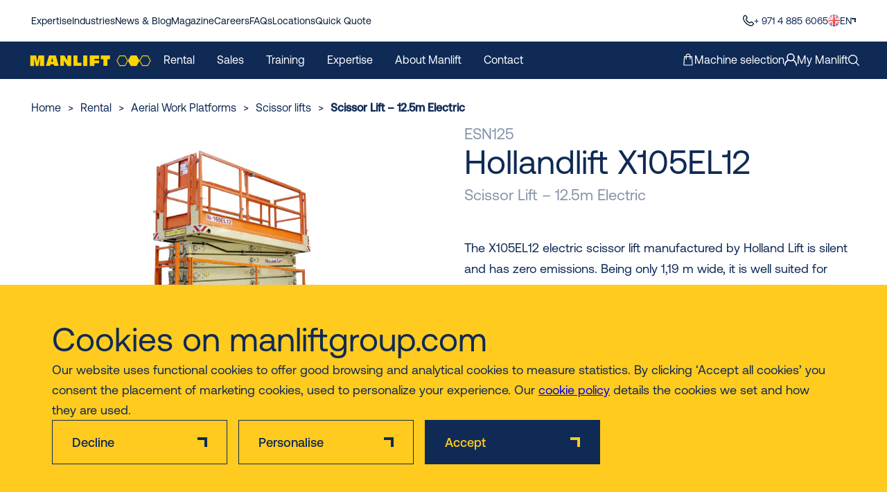

--- FILE ---
content_type: text/html; charset=UTF-8
request_url: https://www.manliftgroup.com/en/rental/aerial-work-platforms/scissor-lifts/scissor-lift-12-5m-electric-hollandlift-x105el12/
body_size: 20017
content:

<!DOCTYPE html>
<html lang="en-US">
<head>
	<meta charset="utf-8">
	<meta http-equiv="x-ua-compatible" content="ie=edge">
	<meta name="viewport" content="width=device-width, initial-scale=1">
		<link rel='preload' href='https://www.manliftgroup.com/app/themes/rental/dist/main-c1730140.css' as='style' ><link rel='preload' href='https://www.manliftgroup.com/app/themes/rental/dist/scripts/main-0c2b8e90.js' as='script' crossorigin='anonymous'><meta name='robots' content='index, follow, max-image-preview:large, max-snippet:-1, max-video-preview:-1' />
	<style>img:is([sizes="auto" i], [sizes^="auto," i]) { contain-intrinsic-size: 3000px 1500px }</style>
	<meta name="dlm-version" content="5.0.21">
	<!-- This site is optimized with the Yoast SEO Premium plugin v24.4 (Yoast SEO v24.4) - https://yoast.com/wordpress/plugins/seo/ -->
	<title>Hollandlift X105EL12 | Scissor lift Rental | 12.5 m Scissor lift for rent</title>
	<meta name="description" content="The X105EL12 electric scissor lift manufactured by Holland Lift is silent and has zero emissions. Being only 1,19 m wide, it is well suited for narrow passages" />
	<link rel="canonical" href="https://www.manliftgroup.com/en/rental/aerial-work-platforms/scissor-lifts/scissor-lift-12-5m-electric-hollandlift-x105el12/" />
	<meta property="og:locale" content="en_US" />
	<meta property="og:type" content="product" />
	<meta property="og:title" content="Hollandlift X105EL12 | Scissor lift Rental | 12.5 m Scissor lift for rent" />
	<meta property="og:description" content="The X105EL12 electric scissor lift manufactured by Holland Lift is silent and has zero emissions. Being only 1,19 m wide, it is well suited for narrow passages" />
	<meta property="og:url" content="https://www.manliftgroup.com/en/rental/aerial-work-platforms/scissor-lifts/scissor-lift-12-5m-electric-hollandlift-x105el12/" />
	<meta property="og:site_name" content="Manlift - Corporate" />
	<meta property="og:image" content="https://e3iq32dhh2t.exactdn.com/app/uploads/sites/20/2024/02/Hollandlift-X105EL12.jpg?strip=all&lossy=1&quality=92&webp=92&avif=80&sharp=1&ssl=1" />
	<meta property="og:image:width" content="720" />
	<meta property="og:image:height" content="540" />
	<meta property="og:image:type" content="image/jpeg" />
	<meta name="twitter:card" content="summary_large_image" />
	<script type="application/ld+json" class="yoast-schema-graph">{"@context":"https://schema.org","@graph":[{"@type":"WebPage","@id":"https://www.manliftgroup.com/en/rental/aerial-work-platforms/scissor-lifts/scissor-lift-12-5m-electric-hollandlift-x105el12/","url":"https://www.manliftgroup.com/en/rental/aerial-work-platforms/scissor-lifts/scissor-lift-12-5m-electric-hollandlift-x105el12/","name":"Hollandlift X105EL12 | Scissor lift Rental | 12.5 m Scissor lift for rent","isPartOf":{"@id":"https://www.manliftgroup.com/en/#website"},"primaryImageOfPage":{"@id":"https://www.manliftgroup.com/en/rental/aerial-work-platforms/scissor-lifts/scissor-lift-12-5m-electric-hollandlift-x105el12/#primaryimage"},"image":{"@id":"https://www.manliftgroup.com/en/rental/aerial-work-platforms/scissor-lifts/scissor-lift-12-5m-electric-hollandlift-x105el12/#primaryimage"},"thumbnailUrl":"https://e3iq32dhh2t.exactdn.com/app/uploads/sites/20/2024/02/Hollandlift-X105EL12.jpg?strip=all&lossy=1&quality=92&webp=92&avif=80&sharp=1&ssl=1","datePublished":"2026-01-09T02:08:56+00:00","description":"The X105EL12 electric scissor lift manufactured by Holland Lift is silent and has zero emissions. Being only 1,19 m wide, it is well suited for narrow passages","breadcrumb":{"@id":"https://www.manliftgroup.com/en/rental/aerial-work-platforms/scissor-lifts/scissor-lift-12-5m-electric-hollandlift-x105el12/#breadcrumb"},"inLanguage":"en-US","potentialAction":[{"@type":"ReadAction","target":["https://www.manliftgroup.com/en/rental/aerial-work-platforms/scissor-lifts/scissor-lift-12-5m-electric-hollandlift-x105el12/"]}]},{"@type":"ImageObject","inLanguage":"en-US","@id":"https://www.manliftgroup.com/en/rental/aerial-work-platforms/scissor-lifts/scissor-lift-12-5m-electric-hollandlift-x105el12/#primaryimage","url":"https://e3iq32dhh2t.exactdn.com/app/uploads/sites/20/2024/02/Hollandlift-X105EL12.jpg?strip=all&lossy=1&quality=92&webp=92&avif=80&sharp=1&ssl=1","contentUrl":"https://e3iq32dhh2t.exactdn.com/app/uploads/sites/20/2024/02/Hollandlift-X105EL12.jpg?strip=all&lossy=1&quality=92&webp=92&avif=80&sharp=1&ssl=1","width":720,"height":540,"caption":"Hollandlift X105EL12 - Scissor lift"},{"@type":"BreadcrumbList","@id":"https://www.manliftgroup.com/en/rental/aerial-work-platforms/scissor-lifts/scissor-lift-12-5m-electric-hollandlift-x105el12/#breadcrumb","itemListElement":[{"@type":"ListItem","position":1,"name":"Home","item":"https://www.manliftgroup.com/en/"},{"@type":"ListItem","position":2,"name":"Rental","item":"https://www.manliftgroup.com/en/rental/"},{"@type":"ListItem","position":3,"name":"Aerial Work Platforms","item":"https://www.manliftgroup.com/en/rental/aerial-work-platforms/"},{"@type":"ListItem","position":4,"name":"Scissor lifts","item":"https://www.manliftgroup.com/en/rental/aerial-work-platforms/scissor-lifts/"},{"@type":"ListItem","position":5,"name":"Scissor Lift &#8211; 12.5m Electric"}]},{"@type":"WebSite","@id":"https://www.manliftgroup.com/en/#website","url":"https://www.manliftgroup.com/en/","name":"Manlift","description":"Aerial Work Platform Specialist - Rental and Sales","publisher":{"@id":"https://www.manliftgroup.com/en/#organization"},"potentialAction":[{"@type":"SearchAction","target":{"@type":"EntryPoint","urlTemplate":"https://www.manliftgroup.com/en/?s={search_term_string}"},"query-input":{"@type":"PropertyValueSpecification","valueRequired":true,"valueName":"search_term_string"}}],"inLanguage":"en-US"},{"@type":"Organization","@id":"https://www.manliftgroup.com/en/#organization","name":"Manlift","url":"https://www.manliftgroup.com/en/","logo":{"@type":"ImageObject","inLanguage":"en-US","@id":"https://www.manliftgroup.com/en/#/schema/logo/image/","url":"","contentUrl":"","caption":"Manlift"},"image":{"@id":"https://www.manliftgroup.com/en/#/schema/logo/image/"}}]}</script>
	<!-- / Yoast SEO Premium plugin. -->


<link rel='dns-prefetch' href='//scripts.simpleanalyticscdn.com' />
<link rel='dns-prefetch' href='//e3iq32dhh2t.exactdn.com' />
<link rel='preconnect' href='//e3iq32dhh2t.exactdn.com' />
<link rel='stylesheet' id='block-editor-styles-css' href='https://www.manliftgroup.com/app/themes/rental/dist/block-editor-81cd0e9e.css?ver=294d273ed574cf252fc547dc69bdf060' type='text/css' media='all' />
<link rel='stylesheet' id='main_css-css' href='https://www.manliftgroup.com/app/themes/rental/dist/main-c1730140.css?ver=294d273ed574cf252fc547dc69bdf060' type='text/css' media='all' />
<link rel='stylesheet' id='wp-block-library-css' href='https://www.manliftgroup.com/wp/wp-includes/css/dist/block-library/style.min.css?ver=294d273ed574cf252fc547dc69bdf060' type='text/css' media='all' />
<link rel='stylesheet' id='icn-frontend-css-css' href='https://www.manliftgroup.com/app/mu-plugins/cookie-notice/assets/css/style.min.css?ver=ba8d93b869de6c182f4982a9f53a49e0' type='text/css' media='all' />
<link rel='stylesheet' id='manlift_child_theme_css-css' href='https://www.manliftgroup.com/app/themes/rental/dist/main-manlift-1703e2ac.css' type='text/css' media='all' />
<script>window.icn_cookie_notice = window.icn_cookie_notice ? window.icn_cookie_notice : {get_consent: function () {var n = document.cookie.split( ";" );for ( var r = 0; r < n.length; r++ ) {var o = n[ r ].trim();if ( o.indexOf( "cookie-consent=" ) == 0 ) return o.substring( 15, o.length )}return 'anonymous'},show:        function () {document.addEventListener( 'DOMContentLoaded', function () {window.icn_cookie_notice.show()} )}};</script>
<script type="text/javascript" id="icn-consent-default-js-js-extra">
/* <![CDATA[ */
var icn_consent_variables = {"default_consent_items":{"ad_storage":"denied","analytics_storage":"granted","functionality_storage":"denied","personalization_storage":"denied","security_storage":"denied","ad_user_data":"denied","ad_personalization":"denied"}};
/* ]]> */
</script>
<script type="text/javascript" src="https://www.manliftgroup.com/app/mu-plugins/cookie-notice/assets/js/consent-default.min.js?ver=ba8d93b869de6c182f4982a9f53a49e0" id="icn-consent-default-js-js"></script>
<script type="text/javascript" src="https://www.manliftgroup.com/wp/wp-includes/js/jquery/jquery.min.js?ver=3.7.1" id="jquery-core-js"></script>
<script type="text/javascript" src="https://www.manliftgroup.com/wp/wp-includes/js/jquery/jquery-migrate.min.js?ver=3.4.1" id="jquery-migrate-js"></script>
<script type="text/javascript" id="icn-consent-update-js-js-extra">
/* <![CDATA[ */
var icn_consent_variables = {"cookie_name":"cookie-consent","consent_items_complete":{"ad_storage":"granted","analytics_storage":"granted","functionality_storage":"granted","personalization_storage":"granted","security_storage":"granted","ad_user_data":"granted","ad_personalization":"granted"},"consent_items_personal":{"ad_storage":"denied","analytics_storage":"granted","functionality_storage":"denied","personalization_storage":"denied","security_storage":"granted","ad_user_data":"granted","ad_personalization":"granted"},"consent_items_anonymous":{"ad_storage":"denied","analytics_storage":"granted","functionality_storage":"denied","personalization_storage":"denied","security_storage":"denied","ad_user_data":"denied","ad_personalization":"denied"}};
/* ]]> */
</script>
<script type="text/javascript" src="https://www.manliftgroup.com/app/mu-plugins/cookie-notice/assets/js/consent-update.min.js?ver=ba8d93b869de6c182f4982a9f53a49e0" id="icn-consent-update-js-js"></script>
<link rel="https://api.w.org/" href="https://www.manliftgroup.com/en/wp-json/" /><link rel="alternate" title="JSON" type="application/json" href="https://www.manliftgroup.com/en/wp-json/wp/v2/machines-rental/35227" /><link rel="alternate" title="oEmbed (JSON)" type="application/json+oembed" href="https://www.manliftgroup.com/en/wp-json/oembed/1.0/embed?url=https%3A%2F%2Fwww.manliftgroup.com%2Fen%2Frental%2Faerial-work-platforms%2Fscissor-lifts%2Fscissor-lift-12-5m-electric-hollandlift-x105el12%2F" />
<link rel="alternate" title="oEmbed (XML)" type="text/xml+oembed" href="https://www.manliftgroup.com/en/wp-json/oembed/1.0/embed?url=https%3A%2F%2Fwww.manliftgroup.com%2Fen%2Frental%2Faerial-work-platforms%2Fscissor-lifts%2Fscissor-lift-12-5m-electric-hollandlift-x105el12%2F&#038;format=xml" />
<link rel="alternate" hreflang="en-US" href="https://www.manliftgroup.com/en/rental/aerial-work-platforms/scissor-lifts/scissor-lift-12-5m-electric-hollandlift-x105el12/"><link rel="alternate" hreflang="en-IN" href="https://www.manliftgroup.com/en-in/rental/aerial-work-platforms/scissor-lifts/scissor-lift-12-5m-electric-hollandlift-x105el12/"><script type="application/ld+json">{"@context":"https://schema.org","@type":"BreadcrumbList","name":"Breadcrumb List","itemListElement":[{"@type":"ListItem","position":1,"name":"Home","item":"https://www.manliftgroup.com/en/"},{"@type":"ListItem","position":2,"name":"Rental","item":"https://www.manliftgroup.com/en/rental/"},{"@type":"ListItem","position":3,"name":"Aerial Work Platforms","item":"https://www.manliftgroup.com/en/rental/aerial-work-platforms/"},{"@type":"ListItem","position":4,"name":"Scissor lifts","item":"https://www.manliftgroup.com/en/rental/aerial-work-platforms/scissor-lifts/"}]}</script>		<!-- Google Tag Manager -->
		<script async>( function ( w, d, s, l, i ) {
				w[ l ] = w[ l ] || [];
				w[ l ].push( {
					"gtm.start":
						new Date().getTime(), event: "gtm.js"
				} );
				const f                            = d.getElementsByTagName( s )[ 0 ],
				      j = d.createElement( s ), dl = l !== "dataLayer" ? "&l=" + l : "";
				j.async                            = true;
				j.src                              =
					"https://www.googletagmanager.com/gtm.js?id=" + i + dl;
				f.parentNode.insertBefore( j, f );
			} )( window, document, "script", "dataLayer", "GTM-TLZHFMK" );</script>
		<!-- End Google Tag Manager -->
		<style class='wp-fonts-local' type='text/css'>
@font-face{font-family:Aeonik;font-style:normal;font-weight:400;font-display:fallback;src:url('https://www.manliftgroup.com/app/themes/rental/assets/fonts/Aeonik/Aeonik-Regular.woff2') format('woff2'), url('https://www.manliftgroup.com/app/themes/rental/assets/fonts/Aeonik/Aeonik-Regular.woff') format('woff');}
@font-face{font-family:Aeonik;font-style:normal;font-weight:500;font-display:fallback;src:url('https://www.manliftgroup.com/app/themes/rental/assets/fonts/Aeonik/Aeonik-Medium.woff2') format('woff2'), url('https://www.manliftgroup.com/app/themes/rental/assets/fonts/Aeonik/Aeonik-Medium.woff') format('woff');}
</style>
<link rel="icon" href="https://e3iq32dhh2t.exactdn.com/app/uploads/sites/20/2024/01/cropped-Manlift-fevi.png?strip=all&#038;lossy=1&#038;quality=92&#038;webp=92&#038;avif=80&#038;sharp=1&#038;resize=32%2C32&#038;ssl=1" sizes="32x32" />
<link rel="icon" href="https://e3iq32dhh2t.exactdn.com/app/uploads/sites/20/2024/01/cropped-Manlift-fevi.png?strip=all&#038;lossy=1&#038;quality=92&#038;webp=92&#038;avif=80&#038;sharp=1&#038;resize=192%2C192&#038;ssl=1" sizes="192x192" />
<link rel="apple-touch-icon" href="https://e3iq32dhh2t.exactdn.com/app/uploads/sites/20/2024/01/cropped-Manlift-fevi.png?strip=all&#038;lossy=1&#038;quality=92&#038;webp=92&#038;avif=80&#038;sharp=1&#038;resize=180%2C180&#038;ssl=1" />
<meta name="msapplication-TileImage" content="https://e3iq32dhh2t.exactdn.com/app/uploads/sites/20/2024/01/cropped-Manlift-fevi.png?strip=all&#038;lossy=1&#038;quality=92&#038;webp=92&#038;avif=80&#038;sharp=1&#038;resize=270%2C270&#038;ssl=1" />
</head>
<body class="machines-rental-template-default single single-machines-rental postid-35227 wp-embed-responsive scissor-lift-12-5m-electric-hollandlift-x105el12">
		<!-- Google Tag Manager (noscript) -->
		<noscript>
			<iframe src="https://www.googletagmanager.com/ns.html?id=GTM-TLZHFMK"
					height="0" width="0" style="display:none;visibility:hidden"></iframe>
		</noscript>
		<!-- End Google Tag Manager (noscript) -->
	
	
<nav class="nav">
	<div class="nav__top">
		<div class="container">
			<div class="nav__menu nav__top-menu"><li id="menu-item-4844" class="menu-item menu-item-type-post_type menu-item-object-page menu-item-4844"><a href="https://www.manliftgroup.com/en/expertise/">Expertise</a></li>
<li id="menu-item-6299" class="menu-item menu-item-type-post_type menu-item-object-page menu-item-6299"><a href="https://www.manliftgroup.com/en/industries/">Industries</a></li>
<li id="menu-item-6969" class="menu-item menu-item-type-custom menu-item-object-custom menu-item-6969"><a href="https://www.manliftgroup.com/en/knowledge/">News &amp; Blog</a></li>
<li id="menu-item-9369" class="menu-item menu-item-type-post_type menu-item-object-page menu-item-9369"><a href="https://www.manliftgroup.com/en/magazine-highlights/">Magazine</a></li>
<li id="menu-item-6968" class="menu-item menu-item-type-post_type menu-item-object-page menu-item-6968"><a href="https://www.manliftgroup.com/en/careers/">Careers</a></li>
<li id="menu-item-27343" class="menu-item menu-item-type-custom menu-item-object-custom menu-item-27343"><a href="https://www.manliftgroup.com/en/about-manlift/faq/">FAQs</a></li>
<li id="menu-item-6154" class="menu-item menu-item-type-post_type_archive menu-item-object-locations menu-item-6154"><a href="https://www.manliftgroup.com/en/locations/">Locations</a></li>
<li id="menu-item-10610" class="menu-item menu-item-type-custom menu-item-object-custom menu-item-home menu-item-10610"><a href="https://www.manliftgroup.com/en/#request-form">Quick Quote</a></li>
</div>			<div class="nav__top-right">
									<a class="nav__top-phone" href="tel:+ 971 4 885 6065">
						<svg width="16" height="17" viewBox="0 0 16 17" fill="#021A35" xmlns="http://www.w3.org/2000/svg"><path d="M15.397 11.897a2.07 2.07 0 0 1 0 2.924l-.61.7C9.318 20.757-3.99 7.452 1.166 1.967l.767-.668a2.06 2.06 0 0 1 2.89.025c.02.021 1.258 1.629 1.258 1.629a2.07 2.07 0 0 1-.004 2.859l-.774.973a8.535 8.535 0 0 0 4.629 4.638l.978-.778a2.07 2.07 0 0 1 2.858-.004s1.609 1.237 1.63 1.257Zm-.919.971s-1.598-1.23-1.618-1.25a.734.734 0 0 0-1.035 0c-.018.017-1.365 1.091-1.365 1.091a.668.668 0 0 1-.653.102 10.017 10.017 0 0 1-5.893-5.885.668.668 0 0 1 .097-.664S5.084 4.915 5.1 4.897a.735.735 0 0 0 0-1.035c-.02-.02-1.25-1.619-1.25-1.619a.735.735 0 0 0-1.008.026l-.767.668C-1.693 7.466 9.842 18.36 13.811 14.61l.609-.701a.748.748 0 0 0 .058-1.042Z"/></svg>						+ 971 4 885 6065					</a>
				
				<div class="nav--top__right__language">
					<div class="nav--top__right__language__menuitem">
						<!--image flag icon-->
						<img
								src="https://e3iq32dhh2t.exactdn.com/app/plugins/multilingualpress/vendor/inpsyde/multilingualpress-site-flags/resources/images/flags/en.gif?strip=all&lossy=1&quality=92&webp=92&avif=80&sharp=1&ssl=1"
								alt="en"
								width="16"
								height="11"
						>
						<a href="#" id="nav--top__right__language__menuitem--selecteditem">EN</a>
						<div class="language-switcher"><ul id="menu-languages" class="language-switcher__nav"><li id="menu-item-7335" class="site-id-20 mlp-language-nav-item menu-item menu-item-type-mlp_language menu-item-object-mlp_language mlp-current-language-item menu-item-7335"><a rel="alternate" href="https://www.manliftgroup.com/en/rental/scissor-lift-12-5m-electric-hollandlift-x105el12/"><img src="https://e3iq32dhh2t.exactdn.com/app/plugins/multilingualpress/vendor/inpsyde/multilingualpress-site-flags/resources/images/flags/en.gif?strip=all&lossy=1&quality=92&webp=92&avif=80&sharp=1&ssl=1" alt="English (United States) language flag" /> Corporate</a></li>
<li id="menu-item-10623" class="site-id-29 mlp-language-nav-item menu-item menu-item-type-mlp_language menu-item-object-mlp_language menu-item-10623"><a rel="alternate" href="https://www.manliftgroup.com/en-qa/rental/scissor-lift-12-5m-electric-hollandlift-x105el12/"><img src="https://e3iq32dhh2t.exactdn.com/app/plugins/multilingualpress/vendor/inpsyde/multilingualpress-site-flags/resources/images/flags/ar-QA.gif?strip=all&lossy=1&quality=92&webp=92&avif=80&sharp=1&ssl=1" alt="English (United States) language flag" /> Qatar</a></li>
<li id="menu-item-10624" class="site-id-30 mlp-language-nav-item menu-item menu-item-type-mlp_language menu-item-object-mlp_language menu-item-10624"><a rel="alternate" href="https://www.manliftgroup.com/en-in/rental/scissor-lift-12-5m-electric-hollandlift-x105el12/"><img src="https://e3iq32dhh2t.exactdn.com/app/plugins/multilingualpress/vendor/inpsyde/multilingualpress-site-flags/resources/images/flags/in.gif?strip=all&lossy=1&quality=92&webp=92&avif=80&sharp=1&ssl=1" alt="English (India) language flag" /> India</a></li>
<li id="menu-item-10625" class="site-id-31 mlp-language-nav-item menu-item menu-item-type-mlp_language menu-item-object-mlp_language menu-item-10625"><a rel="alternate" href="https://www.manliftgroup.com/en-ae/"><img src="https://e3iq32dhh2t.exactdn.com/app/plugins/multilingualpress/vendor/inpsyde/multilingualpress-site-flags/resources/images/flags/ar-AE.gif?strip=all&lossy=1&quality=92&webp=92&avif=80&sharp=1&ssl=1" alt="English (World) language flag" /> United Arab Emirates</a></li>
</ul></div>					</div>
				</div>
			</div>
		</div>
	</div>
	<div class="nav__bottom">
		<div class="container">
			<div class="nav__bottom-left">
									<a href="https://www.manliftgroup.com/en" class="nav__bottom-logo" aria-label="Homepage button">
						<img src="https://e3iq32dhh2t.exactdn.com/app/uploads/sites/20/2023/11/logo-manlift.svg" class="attachment-thumbnail size-thumbnail" alt="" width="300" height="36" decoding="async" />					</a>
				
				<div class="nav__menu nav__bottom-menu"><li id="menu-item-1047" class="menu-item menu-item-type-post_type_archive menu-item-object-machines-rental menu-item-has-children menu-item-1047"><a href="https://www.manliftgroup.com/en/rental/">Rental</a><ul class='nav__bottom-menu nav__bottom-menu-sub nav__bottom-menu-sub--0'><div class='nav__bottom-menu-container'>	<li id="menu-item-106" class="menu-item menu-item-type-custom menu-item-object-custom menu-item-106 menu-item-as-title"><a href="#">I am looking to rent</a></li>
	<li id="menu-item-107" class="menu-item menu-item-type-custom menu-item-object-custom menu-item-has-children menu-item-107"><a href="https://www.manliftgroup.com/en/rental/aerial-work-platforms/">Aerial work platforms</a>	<ul class='nav__bottom-menu nav__bottom-menu-sub nav__bottom-menu-sub--1'>		<li id="menu-item-114" class="menu-item menu-item-type-custom menu-item-object-custom menu-item-114"><a href="https://www.manliftgroup.com/en/rental/aerial-work-platforms/articulated-boom-lifts/">Articulated boom lifts</a></li>
		<li id="menu-item-117" class="menu-item menu-item-type-custom menu-item-object-custom menu-item-117"><a href="https://www.manliftgroup.com/en/rental/aerial-work-platforms/scissor-lifts/">Scissor lifts</a></li>
		<li id="menu-item-118" class="menu-item menu-item-type-custom menu-item-object-custom menu-item-118"><a href="https://www.manliftgroup.com/en/rental/aerial-work-platforms/spider-lifts/">Spider lifts</a></li>
		<li id="menu-item-116" class="menu-item menu-item-type-custom menu-item-object-custom menu-item-116"><a href="https://www.manliftgroup.com/en/rental/aerial-work-platforms/telescopic-boom-lifts/">Telescopic boom lifts</a></li>
		<li id="menu-item-119" class="menu-item menu-item-type-custom menu-item-object-custom menu-item-119"><a href="https://www.manliftgroup.com/en/rental/aerial-work-platforms/vertical-lifts/">Vertical lifts</a></li>
	</ul></li>
	<li id="menu-item-7329" class="menu-item menu-item-type-post_type menu-item-object-page menu-item-7329"><a href="https://www.manliftgroup.com/en/international-rental-tbd/">International Rental</a></li>
	<li id="menu-item-7330" class="menu-item menu-item-type-post_type menu-item-object-page menu-item-7330"><a href="https://www.manliftgroup.com/en/expertise/digital-solutions/my-manlift/">My Manlift</a></li>
	<li id="menu-item-11031" class="menu-item menu-item-type-custom menu-item-object-custom menu-item-11031"><a href="https://www.manliftgroup.com/en/download/11028/?tmstv=1708517106">Rental Terms &amp; Conditions</a></li>
</div></ul></li>
<li id="menu-item-1048" class="menu-item menu-item-type-post_type_archive menu-item-object-machines-sales menu-item-has-children menu-item-1048"><a href="https://www.manliftgroup.com/en/sales/">Sales</a><ul class='nav__bottom-menu nav__bottom-menu-sub nav__bottom-menu-sub--0'><div class='nav__bottom-menu-container'>	<li id="menu-item-870" class="menu-item menu-item-type-custom menu-item-object-custom menu-item-870 menu-item-as-title"><a href="#">I am looking to buy</a></li>
	<li id="menu-item-7286" class="menu-item menu-item-type-custom menu-item-object-custom menu-item-has-children menu-item-7286"><a href="https://www.manliftgroup.com/en/sales/used-machines/">Used machines</a>	<ul class='nav__bottom-menu nav__bottom-menu-sub nav__bottom-menu-sub--1'>		<li id="menu-item-6295" class="menu-item menu-item-type-custom menu-item-object-custom menu-item-has-children menu-item-6295"><a href="https://www.manliftgroup.com/en/sales/used-machines/aerial-work-platform/">Aerial work platforms</a>		<ul class='nav__bottom-menu nav__bottom-menu-sub nav__bottom-menu-sub--2'>			<li id="menu-item-6294" class="menu-item menu-item-type-custom menu-item-object-custom menu-item-6294"><a href="https://www.manliftgroup.com/en/sales/used-machines/aerial-work-platform/scissor-lift/">Scissor lifts</a></li>
			<li id="menu-item-6305" class="menu-item menu-item-type-custom menu-item-object-custom menu-item-6305"><a href="https://www.manliftgroup.com/en/sales/used-machines/aerial-work-platform/spider-lift/">Spider lifts</a></li>
			<li id="menu-item-6306" class="menu-item menu-item-type-custom menu-item-object-custom menu-item-6306"><a href="https://www.manliftgroup.com/en/sales/used-machines/aerial-work-platform/telescopic-boom-lift/">Telescopic boom lifts</a></li>
			<li id="menu-item-6302" class="menu-item menu-item-type-custom menu-item-object-custom menu-item-6302"><a href="https://www.manliftgroup.com/en/sales/used-machines/aerial-work-platform/articulated-boom-lift/">Articulated Boom LIfts</a></li>
		</ul></li>
	</ul></li>
	<li id="menu-item-10415" class="menu-item menu-item-type-post_type menu-item-object-page menu-item-10415"><a href="https://www.manliftgroup.com/en/parts/">Parts</a></li>
	<li id="menu-item-10414" class="menu-item menu-item-type-post_type menu-item-object-page menu-item-10414"><a href="https://www.manliftgroup.com/en/maintenance/">Maintenance</a></li>
	<li id="menu-item-6311" class="menu-item menu-item-type-custom menu-item-object-custom menu-item-6311 menu-item-as-title"><a href="#">International Sales</a></li>
</div></ul></li>
<li id="menu-item-8566" class="menu-item menu-item-type-post_type menu-item-object-page menu-item-has-children menu-item-8566"><a href="https://www.manliftgroup.com/en/training/">Training</a><ul class='nav__bottom-menu nav__bottom-menu-sub nav__bottom-menu-sub--0'><div class='nav__bottom-menu-container'>	<li id="menu-item-7116" class="menu-item menu-item-type-post_type menu-item-object-page menu-item-7116"><a href="https://www.manliftgroup.com/en/manlift-training/">Overview</a></li>
	<li id="menu-item-8572" class="menu-item menu-item-type-custom menu-item-object-custom menu-item-has-children menu-item-8572"><a href="https://www.manliftgroup.com/en/training/aerial-work-platforms/">Aerial Work Platforms</a>	<ul class='nav__bottom-menu nav__bottom-menu-sub nav__bottom-menu-sub--1'>		<li id="menu-item-8567" class="menu-item menu-item-type-custom menu-item-object-custom menu-item-8567"><a href="https://www.manliftgroup.com/en/training/aerial-work-platform/ipaf-training/">IPAF Training</a></li>
		<li id="menu-item-8568" class="menu-item menu-item-type-custom menu-item-object-custom menu-item-8568"><a href="https://www.manliftgroup.com/en/training/aerial-work-platform/mewps-for-managers/">MEWPS for Manager</a></li>
		<li id="menu-item-8569" class="menu-item menu-item-type-custom menu-item-object-custom menu-item-8569"><a href="https://www.manliftgroup.com/en/training/aerial-work-platform/mewp-harness-lanyard-safety-training/">Harness &amp; Lanyard Safety Training</a></li>
		<li id="menu-item-8570" class="menu-item menu-item-type-custom menu-item-object-custom menu-item-8570"><a href="https://www.manliftgroup.com/en/training/aerial-work-platform/load-and-unload-training/">Load and Unload Training</a></li>
		<li id="menu-item-8571" class="menu-item menu-item-type-custom menu-item-object-custom menu-item-8571"><a href="https://www.manliftgroup.com/en/training/aerial-work-platform/virtual-reality-training/">VR Training</a></li>
	</ul></li>
	<li id="menu-item-8574" class="menu-item menu-item-type-custom menu-item-object-custom menu-item-has-children menu-item-8574"><a href="https://www.manliftgroup.com/en/training/mobile-aluminium-access-tower/">Mobile Access Tower</a>	<ul class='nav__bottom-menu nav__bottom-menu-sub nav__bottom-menu-sub--1'>		<li id="menu-item-8573" class="menu-item menu-item-type-custom menu-item-object-custom menu-item-8573"><a href="https://www.manliftgroup.com/en/training/mobile-aluminium-access-tower/pasma-training/">PASMA Training</a></li>
	</ul></li>
</div></ul></li>
<li id="menu-item-8853" class="menu-item menu-item-type-post_type menu-item-object-page menu-item-has-children menu-item-8853"><a href="https://www.manliftgroup.com/en/expertise/">Expertise</a><ul class='nav__bottom-menu nav__bottom-menu-sub nav__bottom-menu-sub--0'><div class='nav__bottom-menu-container'>	<li id="menu-item-8855" class="menu-item menu-item-type-post_type menu-item-object-page menu-item-has-children menu-item-8855"><a href="https://www.manliftgroup.com/en/expertise/digital-solutions/">Digital Solutions</a>	<ul class='nav__bottom-menu nav__bottom-menu-sub nav__bottom-menu-sub--1'>		<li id="menu-item-8856" class="menu-item menu-item-type-post_type menu-item-object-page menu-item-8856"><a href="https://www.manliftgroup.com/en/expertise/digital-solutions/my-manlift/">My Manlift</a></li>
		<li id="menu-item-8897" class="menu-item menu-item-type-post_type menu-item-object-page menu-item-8897"><a href="https://www.manliftgroup.com/en/expertise/digital-solutions/augmented-reality/">Augmented Reality (AR)</a></li>
		<li id="menu-item-8857" class="menu-item menu-item-type-post_type menu-item-object-page menu-item-8857"><a href="https://www.manliftgroup.com/en/expertise/digital-solutions/bim/">BIM | Building Information Modelling</a></li>
	</ul></li>
	<li id="menu-item-8858" class="menu-item menu-item-type-post_type menu-item-object-page menu-item-has-children menu-item-8858"><a href="https://www.manliftgroup.com/en/industries/">Industries</a>	<ul class='nav__bottom-menu nav__bottom-menu-sub nav__bottom-menu-sub--1'>		<li id="menu-item-8859" class="menu-item menu-item-type-post_type menu-item-object-page menu-item-8859"><a href="https://www.manliftgroup.com/en/industries/aviation-and-airports/">Aviation and Airports</a></li>
		<li id="menu-item-8860" class="menu-item menu-item-type-post_type menu-item-object-page menu-item-8860"><a href="https://www.manliftgroup.com/en/industries/construction-and-infrastructure/">Construction and Infrastructure</a></li>
		<li id="menu-item-8861" class="menu-item menu-item-type-post_type menu-item-object-page menu-item-8861"><a href="https://www.manliftgroup.com/en/industries/oil-and-gas/">Energy (Oil and Gas)</a></li>
		<li id="menu-item-8862" class="menu-item menu-item-type-post_type menu-item-object-page menu-item-8862"><a href="https://www.manliftgroup.com/en/industries/events-and-entertainment/">Events and Entertainment</a></li>
		<li id="menu-item-8863" class="menu-item menu-item-type-post_type menu-item-object-page menu-item-8863"><a href="https://www.manliftgroup.com/en/industries/facility-management/">Facility Management</a></li>
		<li id="menu-item-8864" class="menu-item menu-item-type-post_type menu-item-object-page menu-item-8864"><a href="https://www.manliftgroup.com/en/industries/industrial/">Industrial</a></li>
		<li id="menu-item-8865" class="menu-item menu-item-type-post_type menu-item-object-page menu-item-8865"><a href="https://www.manliftgroup.com/en/industries/logistics-and-warehousing/">Logistics and Warehousing</a></li>
		<li id="menu-item-8866" class="menu-item menu-item-type-post_type menu-item-object-page menu-item-8866"><a href="https://www.manliftgroup.com/en/industries/painting/">Painting at Heights</a></li>
	</ul></li>
	<li id="menu-item-8867" class="menu-item menu-item-type-post_type menu-item-object-page menu-item-has-children menu-item-8867"><a href="https://www.manliftgroup.com/en/sustainability/">Sustainability</a>	<ul class='nav__bottom-menu nav__bottom-menu-sub nav__bottom-menu-sub--1'>		<li id="menu-item-9125" class="menu-item menu-item-type-post_type menu-item-object-page menu-item-9125"><a href="https://www.manliftgroup.com/en/sustainability/our-sustainability-program/">Our Sustainability Program</a></li>
		<li id="menu-item-8869" class="menu-item menu-item-type-post_type menu-item-object-page menu-item-has-children menu-item-8869"><a href="https://www.manliftgroup.com/en/sustainability/our-sustainable-services/">Our Sustainable Services</a>		<ul class='nav__bottom-menu nav__bottom-menu-sub nav__bottom-menu-sub--2'>			<li id="menu-item-8868" class="menu-item menu-item-type-post_type menu-item-object-page menu-item-8868"><a href="https://www.manliftgroup.com/en/sustainability/co2-emissions/">CO2 Emissions</a></li>
		</ul></li>
		<li id="menu-item-8870" class="menu-item menu-item-type-post_type menu-item-object-page menu-item-8870"><a href="https://www.manliftgroup.com/en/sustainability/why-is-rental-more-sustainable/">Why is Rental more Sustainable?</a></li>
	</ul></li>
	<li id="menu-item-35317" class="menu-item menu-item-type-post_type menu-item-object-page menu-item-35317"><a href="https://www.manliftgroup.com/en/emission-calculator/">Emission Calculator</a></li>
	<li id="menu-item-8854" class="menu-item menu-item-type-post_type menu-item-object-page menu-item-8854"><a href="https://www.manliftgroup.com/en/expertise/safety/">Safety</a></li>
</div></ul></li>
<li id="menu-item-7080" class="menu-item menu-item-type-post_type menu-item-object-page menu-item-has-children menu-item-7080"><a href="https://www.manliftgroup.com/en/about-manlift/">About Manlift</a><ul class='nav__bottom-menu nav__bottom-menu-sub nav__bottom-menu-sub--0'><div class='nav__bottom-menu-container'>	<li id="menu-item-8851" class="menu-item menu-item-type-post_type menu-item-object-page menu-item-has-children menu-item-8851"><a href="https://www.manliftgroup.com/en/about-manlift/">About Manlift</a>	<ul class='nav__bottom-menu nav__bottom-menu-sub nav__bottom-menu-sub--1'>		<li id="menu-item-8850" class="menu-item menu-item-type-post_type menu-item-object-page menu-item-8850"><a href="https://www.manliftgroup.com/en/about-manlift/group-profile/">Profile</a></li>
		<li id="menu-item-6964" class="menu-item menu-item-type-post_type menu-item-object-page menu-item-6964"><a href="https://www.manliftgroup.com/en/about-manlift/our-beliefs/">Our beliefs</a></li>
		<li id="menu-item-6965" class="menu-item menu-item-type-post_type menu-item-object-page menu-item-6965"><a href="https://www.manliftgroup.com/en/about-manlift/our-people/">Our people</a></li>
		<li id="menu-item-6966" class="menu-item menu-item-type-post_type menu-item-object-page menu-item-6966"><a href="https://www.manliftgroup.com/en/about-manlift/our-fleet/">Our fleet</a></li>
		<li id="menu-item-9253" class="menu-item menu-item-type-post_type menu-item-object-page menu-item-9253"><a href="https://www.manliftgroup.com/en/about-manlift/our-values/">Our core values</a></li>
		<li id="menu-item-6967" class="menu-item menu-item-type-post_type menu-item-object-page menu-item-6967"><a href="https://www.manliftgroup.com/en/about-manlift/our-organisation/">Our organisation</a></li>
	</ul></li>
	<li id="menu-item-8852" class="menu-item menu-item-type-post_type menu-item-object-page menu-item-8852"><a href="https://www.manliftgroup.com/en/about-manlift/the-manlift-way/">The Manlift Way</a></li>
	<li id="menu-item-9371" class="menu-item menu-item-type-post_type menu-item-object-page menu-item-9371"><a href="https://www.manliftgroup.com/en/magazine-highlights/">Highlights Magazine</a></li>
	<li id="menu-item-9372" class="menu-item menu-item-type-post_type menu-item-object-page menu-item-9372"><a href="https://www.manliftgroup.com/en/about-manlift/faq/">FAQs</a></li>
</div></ul></li>
<li id="menu-item-6351" class="menu-item menu-item-type-post_type menu-item-object-page menu-item-has-children menu-item-6351"><a href="https://www.manliftgroup.com/en/contact-manlift-group/">Contact</a><ul class='nav__bottom-menu nav__bottom-menu-sub nav__bottom-menu-sub--0'><div class='nav__bottom-menu-container'>	<li id="menu-item-9397" class="menu-item menu-item-type-post_type menu-item-object-page menu-item-9397"><a href="https://www.manliftgroup.com/en/contact-manlift-group/">Contact us</a></li>
	<li id="menu-item-11769" class="menu-item menu-item-type-custom menu-item-object-custom menu-item-has-children menu-item-11769"><a href="https://www.manliftgroup.com/en/locations/">Locations</a>	<ul class='nav__bottom-menu nav__bottom-menu-sub nav__bottom-menu-sub--1'>		<li id="menu-item-11770" class="menu-item menu-item-type-custom menu-item-object-custom menu-item-11770"><a href="https://www.manliftgroup.com/en-ae/locations/">Manlift UAE</a></li>
		<li id="menu-item-11772" class="menu-item menu-item-type-custom menu-item-object-custom menu-item-11772"><a href="https://www.manliftgroup.com/en-qa/locations/">Manlift Qatar</a></li>
		<li id="menu-item-11771" class="menu-item menu-item-type-custom menu-item-object-custom menu-item-11771"><a href="https://www.manliftgroup.com/en-in/locations/">Manlift India</a></li>
	</ul></li>
	<li id="menu-item-9396" class="menu-item menu-item-type-post_type menu-item-object-page menu-item-9396"><a href="https://www.manliftgroup.com/en/complain-form/">Register Your Concern</a></li>
</div></ul></li>
</div>			</div>
			<div class="nav__bottom-right">
									<div class="nav__bottom-machine">
																			<a href="https://www.manliftgroup.com/en/machine-selection/" class="nav__bottom-machine__single">
																<svg width="18" height="24" viewBox="0 0 18 24" fill="#021A35" xmlns="http://www.w3.org/2000/svg"><path d="M17.993 21.188 16.786 6.103a.797.797 0 0 0-.792-.738h-2.37v-.194C13.623 2.596 11.548.5 9 .5 6.45.5 4.377 2.596 4.377 5.172v.193H2.006a.797.797 0 0 0-.791.738L.007 21.188A2.158 2.158 0 0 0 .56 22.81c.4.438.967.689 1.556.689h13.766c.59 0 1.157-.251 1.556-.69.4-.437.602-1.029.554-1.622ZM5.965 5.172C5.965 3.48 7.326 2.105 9 2.105c1.674 0 3.035 1.376 3.035 3.067v.193h-6.07v-.193Zm10.307 16.55a.522.522 0 0 1-.39.173H2.118a.533.533 0 0 1-.528-.578L2.74 6.97h1.638v3.977c0 .443.355.802.794.802a.798.798 0 0 0 .794-.802V6.97h6.07v3.977c0 .443.356.802.794.802a.798.798 0 0 0 .794-.802V6.97h1.638l1.15 14.347a.532.532 0 0 1-.139.406Z"/></svg>																	Machine selection															</a>
						
					</div>
													<a target="_blank" href="https://www.mymanlift.com/" class="nav__bottom-account">
						<svg width="18" height="18" viewBox="0 0 18 18" fill="#021A35" xmlns="http://www.w3.org/2000/svg"><path d="M0 17.182a.818.818 0 1 0 1.636 0c0-2.887 1.663-5.443 4.253-6.652a5.688 5.688 0 0 0 6.23-.007 7.49 7.49 0 0 1 2.087 1.453 7.316 7.316 0 0 1 2.158 5.206.818.818 0 1 0 1.636 0 8.941 8.941 0 0 0-2.637-6.363 9.063 9.063 0 0 0-1.94-1.46 5.7 5.7 0 0 0 1.303-3.632A5.734 5.734 0 0 0 9 0a5.734 5.734 0 0 0-5.727 5.727A5.7 5.7 0 0 0 4.57 9.352 8.946 8.946 0 0 0 0 17.182ZM9 1.636a4.096 4.096 0 0 1 4.09 4.091A4.096 4.096 0 0 1 9 9.818a4.096 4.096 0 0 1-4.092-4.09A4.096 4.096 0 0 1 9 1.635Z"/></svg>						My Manlift					</a>
								<div class="nav__search">
					<div class="header-search">
	<form role="search" method="get" class="search-form" action="https://www.manliftgroup.com/en/">
	<input type="search" class="search-form__field" placeholder="What are you looking for?" value="" name="s" autocomplete="off"/>
	<input type="submit" class="search-form__submit" value="Search"/>
	<input type="button" class="search-form__clear search-clear" value="Empty">
</form></div>
					<div class="nav__search-icon">
						<svg width="16" height="16" viewBox="0 0 16 16" fill="#021A35" xmlns="http://www.w3.org/2000/svg"><path d="m15.813 14.871-3.976-3.976a6.672 6.672 0 1 0-.942.942l3.976 3.976a.666.666 0 0 0 .942-.942Zm-9.13-2.86a5.33 5.33 0 1 1 5.329-5.328 5.335 5.335 0 0 1-5.33 5.329Z"/></svg>					</div>
				</div>
			</div>
			<div class="nav__bottom-burger" id="open-nav-mobile">
				<svg width="21" height="16" viewBox="0 0 21 16" fill="#021A35" xmlns="http://www.w3.org/2000/svg"><path d="M1.114 15.743a1.075 1.075 0 0 1 0-2.149h18.813a1.075 1.075 0 0 1 0 2.15H1.114Zm0-6.67a1.074 1.074 0 1 1 0-2.15h18.813a1.075 1.075 0 0 1 0 2.15H1.114Zm0-6.672a1.074 1.074 0 0 1 0-2.149h18.813a1.075 1.075 0 0 1 0 2.149H1.114Z"/></svg>			</div>
		</div>
	</div>
</nav>	
<nav class="nav-mobile" id="nav-mobile" style="visibility: hidden;">
	<div class="container">
		<div class="nav__top">
			<div class="nav__top-right">
									<a class="nav__top-phone" href="tel:+ 971 4 885 6065">
						<svg width="16" height="17" viewBox="0 0 16 17" fill="#021A35" xmlns="http://www.w3.org/2000/svg"><path d="M15.397 11.897a2.07 2.07 0 0 1 0 2.924l-.61.7C9.318 20.757-3.99 7.452 1.166 1.967l.767-.668a2.06 2.06 0 0 1 2.89.025c.02.021 1.258 1.629 1.258 1.629a2.07 2.07 0 0 1-.004 2.859l-.774.973a8.535 8.535 0 0 0 4.629 4.638l.978-.778a2.07 2.07 0 0 1 2.858-.004s1.609 1.237 1.63 1.257Zm-.919.971s-1.598-1.23-1.618-1.25a.734.734 0 0 0-1.035 0c-.018.017-1.365 1.091-1.365 1.091a.668.668 0 0 1-.653.102 10.017 10.017 0 0 1-5.893-5.885.668.668 0 0 1 .097-.664S5.084 4.915 5.1 4.897a.735.735 0 0 0 0-1.035c-.02-.02-1.25-1.619-1.25-1.619a.735.735 0 0 0-1.008.026l-.767.668C-1.693 7.466 9.842 18.36 13.811 14.61l.609-.701a.748.748 0 0 0 .058-1.042Z"/></svg>						+ 971 4 885 6065					</a>
								<div class="nav--top-language">
					<div class="language-switcher"><ul id="menu-languages-1" class="language-switcher__nav"><li class="site-id-20 mlp-language-nav-item menu-item menu-item-type-mlp_language menu-item-object-mlp_language mlp-current-language-item menu-item-7335"><a rel="alternate" href="https://www.manliftgroup.com/en/rental/scissor-lift-12-5m-electric-hollandlift-x105el12/"><img src="https://e3iq32dhh2t.exactdn.com/app/plugins/multilingualpress/vendor/inpsyde/multilingualpress-site-flags/resources/images/flags/en.gif?strip=all&lossy=1&quality=92&webp=92&avif=80&sharp=1&ssl=1" alt="English (United States) language flag" /> Corporate</a></li>
<li class="site-id-29 mlp-language-nav-item menu-item menu-item-type-mlp_language menu-item-object-mlp_language menu-item-10623"><a rel="alternate" href="https://www.manliftgroup.com/en-qa/rental/scissor-lift-12-5m-electric-hollandlift-x105el12/"><img src="https://e3iq32dhh2t.exactdn.com/app/plugins/multilingualpress/vendor/inpsyde/multilingualpress-site-flags/resources/images/flags/ar-QA.gif?strip=all&lossy=1&quality=92&webp=92&avif=80&sharp=1&ssl=1" alt="English (United States) language flag" /> Qatar</a></li>
<li class="site-id-30 mlp-language-nav-item menu-item menu-item-type-mlp_language menu-item-object-mlp_language menu-item-10624"><a rel="alternate" href="https://www.manliftgroup.com/en-in/rental/scissor-lift-12-5m-electric-hollandlift-x105el12/"><img src="https://e3iq32dhh2t.exactdn.com/app/plugins/multilingualpress/vendor/inpsyde/multilingualpress-site-flags/resources/images/flags/in.gif?strip=all&lossy=1&quality=92&webp=92&avif=80&sharp=1&ssl=1" alt="English (India) language flag" /> India</a></li>
<li class="site-id-31 mlp-language-nav-item menu-item menu-item-type-mlp_language menu-item-object-mlp_language menu-item-10625"><a rel="alternate" href="https://www.manliftgroup.com/en-ae/"><img src="https://e3iq32dhh2t.exactdn.com/app/plugins/multilingualpress/vendor/inpsyde/multilingualpress-site-flags/resources/images/flags/ar-AE.gif?strip=all&lossy=1&quality=92&webp=92&avif=80&sharp=1&ssl=1" alt="English (World) language flag" /> United Arab Emirates</a></li>
</ul></div>				</div>
			</div>
		</div>
		<div class="nav__bottom">
			<div class="nav__bottom-left">
							</div>
			<div class="nav__bottom-cross" id="close-nav-mobile">
				<svg width="29" height="25" viewBox="0 0 29 25" fill="none" xmlns="http://www.w3.org/2000/svg"><path d="m2 2 10.258 10.258L2 22.517m25 .311L16.742 12.57 27 2.312" stroke="#021A35" stroke-width="2.593" stroke-linecap="square"/></svg>				<div class="nav-mobile__breadcrumbs">
					<a class="nav-mobile__breadcrumbs-item nav-mobile__breadcrumbs-item-main" href="#">
						Menu					</a>
				</div>
			</div>
		</div>
		<div class="nav-mobile__navigation">
			<div class="nav-mobile__list"><ul class="nav-mobile__list"><li id="menu-item-1053" class="menu-item menu-item-type-post_type_archive menu-item-object-machines-rental menu-item-has-children menu-item-1053"><a href="https://www.manliftgroup.com/en/rental/">Rental</a><ul class='nav-mobile__list nav-mobile__list--sub nav-mobile__list--sub-0'>	<li id="menu-item-11036" class="menu-item menu-item-type-custom menu-item-object-custom menu-item-11036"><a href="https://www.manliftgroup.com/en/rental/aerial-work-platforms/">Aerial Work Platforms</a></li>
	<li id="menu-item-11038" class="menu-item menu-item-type-custom menu-item-object-custom menu-item-11038"><a href="https://www.manliftgroup.com/en/rental/aerial-work-platforms/articulated-boom-lifts/">Articulated Boom Lifts</a></li>
	<li id="menu-item-29169" class="menu-item menu-item-type-custom menu-item-object-custom menu-item-29169"><a href="https://www.manliftgroup.com/en/rental/aerial-work-platforms/crawler-lifts/">Crawler Lifts</a></li>
	<li id="menu-item-11039" class="menu-item menu-item-type-custom menu-item-object-custom menu-item-11039"><a href="https://www.manliftgroup.com/en/rental/aerial-work-platforms/telescopic-boom-lifts/">Telescopic Boom Lifts</a></li>
	<li id="menu-item-11037" class="menu-item menu-item-type-custom menu-item-object-custom menu-item-11037"><a href="https://www.manliftgroup.com/en/rental/aerial-work-platforms/scissor-lifts/">Scissor Lifts</a></li>
	<li id="menu-item-11040" class="menu-item menu-item-type-custom menu-item-object-custom menu-item-11040"><a href="https://www.manliftgroup.com/en/rental/aerial-work-platforms/spider-lifts/">Spider Lifts</a></li>
	<li id="menu-item-29170" class="menu-item menu-item-type-custom menu-item-object-custom menu-item-29170"><a href="https://www.manliftgroup.com/en/rental/aerial-work-platforms/vertical-lifts/">Vertical Lifts</a></li>
</ul></li>
<li id="menu-item-1054" class="menu-item menu-item-type-post_type_archive menu-item-object-machines-sales menu-item-has-children menu-item-1054"><a href="https://www.manliftgroup.com/en/sales/">Sales</a><ul class='nav-mobile__list nav-mobile__list--sub nav-mobile__list--sub-0'>	<li id="menu-item-11732" class="menu-item menu-item-type-custom menu-item-object-custom menu-item-11732"><a href="https://www.manliftgroup.com/en/sales/used-machines/aerial-work-platform">Aerial Work Platforms</a></li>
	<li id="menu-item-6332" class="menu-item menu-item-type-post_type menu-item-object-page menu-item-6332"><a href="https://www.manliftgroup.com/en/parts/">Parts</a></li>
	<li id="menu-item-6331" class="menu-item menu-item-type-post_type menu-item-object-page menu-item-6331"><a href="https://www.manliftgroup.com/en/maintenance/">Maintenance</a></li>
</ul></li>
<li id="menu-item-6327" class="menu-item menu-item-type-custom menu-item-object-custom menu-item-has-children menu-item-6327"><a href="https://www.manliftgroup.com/en/training/">Training</a><ul class='nav-mobile__list nav-mobile__list--sub nav-mobile__list--sub-0'>	<li id="menu-item-20107" class="menu-item menu-item-type-custom menu-item-object-custom menu-item-has-children menu-item-20107"><a href="https://www.manliftgroup.com/en/training/aerial-work-platforms/">Aerial Work Platforms</a>	<ul class='nav-mobile__list nav-mobile__list--sub nav-mobile__list--sub-1'>		<li id="menu-item-29171" class="menu-item menu-item-type-custom menu-item-object-custom menu-item-29171"><a href="https://www.manliftgroup.com/en/training/aerial-work-platforms/">Aerial Work Platforms</a></li>
		<li id="menu-item-20108" class="menu-item menu-item-type-custom menu-item-object-custom menu-item-20108"><a href="https://www.manliftgroup.com/en/training/aerial-work-platform/ipaf-training/">IPAF Training</a></li>
		<li id="menu-item-20109" class="menu-item menu-item-type-custom menu-item-object-custom menu-item-20109"><a href="https://www.manliftgroup.com/en/training/aerial-work-platform/mewps-for-managers/">MEWPs for Managers</a></li>
		<li id="menu-item-20110" class="menu-item menu-item-type-custom menu-item-object-custom menu-item-20110"><a href="https://www.manliftgroup.com/en/training/aerial-work-platform/mewp-harness-lanyard-safety-training/">MEWP Harness &amp; Lanyard Safety Training</a></li>
		<li id="menu-item-20111" class="menu-item menu-item-type-custom menu-item-object-custom menu-item-20111"><a href="https://www.manliftgroup.com/en/training/aerial-work-platform/load-and-unload-training/">Load and Unload Training</a></li>
		<li id="menu-item-20112" class="menu-item menu-item-type-custom menu-item-object-custom menu-item-20112"><a href="https://www.manliftgroup.com/en/training/aerial-work-platform/virtual-reality-training/">Virtual Reality Training</a></li>
	</ul></li>
	<li id="menu-item-20137" class="menu-item menu-item-type-custom menu-item-object-custom menu-item-has-children menu-item-20137"><a href="https://www.manliftgroup.com/en/training/mobile-aluminium-access-tower/">Mobile Access Tower</a>	<ul class='nav-mobile__list nav-mobile__list--sub nav-mobile__list--sub-1'>		<li id="menu-item-20138" class="menu-item menu-item-type-custom menu-item-object-custom menu-item-20138"><a href="https://www.manliftgroup.com/en/training/mobile-aluminium-access-tower/pasma-training/">PASMA Training</a></li>
	</ul></li>
</ul></li>
<li id="menu-item-20139" class="menu-item menu-item-type-post_type menu-item-object-page menu-item-has-children menu-item-20139"><a href="https://www.manliftgroup.com/en/expertise/">Expertise</a><ul class='nav-mobile__list nav-mobile__list--sub nav-mobile__list--sub-0'>	<li id="menu-item-20140" class="menu-item menu-item-type-post_type menu-item-object-page menu-item-20140"><a href="https://www.manliftgroup.com/en/expertise/safety/">Safety</a></li>
	<li id="menu-item-20141" class="menu-item menu-item-type-post_type menu-item-object-page menu-item-has-children menu-item-20141"><a href="https://www.manliftgroup.com/en/expertise/digital-solutions/">Digital Solutions</a>	<ul class='nav-mobile__list nav-mobile__list--sub nav-mobile__list--sub-1'>		<li id="menu-item-20142" class="menu-item menu-item-type-post_type menu-item-object-page menu-item-20142"><a href="https://www.manliftgroup.com/en/expertise/digital-solutions/my-manlift/">My Manlift</a></li>
		<li id="menu-item-20143" class="menu-item menu-item-type-post_type menu-item-object-page menu-item-20143"><a href="https://www.manliftgroup.com/en/expertise/digital-solutions/augmented-reality/">Augmented Reality (AR)</a></li>
		<li id="menu-item-20144" class="menu-item menu-item-type-post_type menu-item-object-page menu-item-20144"><a href="https://www.manliftgroup.com/en/expertise/digital-solutions/bim/">BIM | Building Information Modelling</a></li>
	</ul></li>
</ul></li>
<li id="menu-item-9398" class="menu-item menu-item-type-post_type menu-item-object-page menu-item-9398"><a href="https://www.manliftgroup.com/en/about-manlift/">About Manlift</a></li>
<li id="menu-item-9399" class="menu-item menu-item-type-custom menu-item-object-custom menu-item-9399"><a href="https://www.manliftgroup.com/en/knowledge/">News &amp; Blog</a></li>
<li id="menu-item-6324" class="menu-item menu-item-type-post_type menu-item-object-page menu-item-6324"><a href="https://www.manliftgroup.com/en/careers/">Careers</a></li>
<li id="menu-item-6352" class="menu-item menu-item-type-post_type menu-item-object-page menu-item-6352"><a href="https://www.manliftgroup.com/en/contact-manlift-group/">Contact us</a></li>
<li id="menu-item-11733" class="menu-item menu-item-type-custom menu-item-object-custom menu-item-11733"><a href="https://www.manliftgroup.com/en/locations/">Locations</a></li>
</ul></div>			
<div id="nav-mobile-sublist" class="nav-mobile__list nav-mobile__list--sub">
	<div class="nav-mobile__sub"></div>
</div>

<div id="nav-mobile-sublist-1" class="nav-mobile__list nav-mobile__list--sub">
	<div class="nav-mobile__sub"></div>
</div>

<div id="nav-mobile-sublist-2" class="nav-mobile__list nav-mobile__list--sub">
	<div class="nav-mobile__sub"></div>
</div>
		</div>
	</div>
</nav>	<div class="rental-breadcrumbs" id="rental-breadcrumbs">
	<div class="container">
		<p id="breadcrumbs" class="breadcrumbs"><span><span><a href="https://www.manliftgroup.com/en/">Home</a></span> &gt; <span><a href="https://www.manliftgroup.com/en/rental/">Rental</a></span> &gt; <span><a href="https://www.manliftgroup.com/en/rental/aerial-work-platforms/">Aerial Work Platforms</a></span> &gt; <span><a href="https://www.manliftgroup.com/en/rental/aerial-work-platforms/scissor-lifts/">Scissor lifts</a></span> &gt; <span class="breadcrumb_last" aria-current="page"><strong>Scissor Lift &#8211; 12.5m Electric</strong></span></span></p>	</div>
</div>
<main class="main" style="margin-top: 0 !important">
		<div class="container">
		
<div class="single-machines-header">
	<div class="single-machines-header__media-slider">
			<div class="media-slider">
		<div class="swiper">
			<div class="swiper-wrapper">
									<div class="swiper-slide">
						
<div>
	<img width="720" height="540" src="https://e3iq32dhh2t.exactdn.com/app/uploads/sites/20/2024/02/Hollandlift-X105EL12.jpg?strip=all&amp;lossy=1&amp;quality=92&amp;webp=92&amp;avif=80&amp;sharp=1&amp;ssl=1" class="attachment-article_image size-article_image" alt="Hollandlift X105EL12 - Scissor lift" loading="eager" decoding="async" fetchpriority="high" srcset="https://e3iq32dhh2t.exactdn.com/app/uploads/sites/20/2024/02/Hollandlift-X105EL12.jpg?strip=all&amp;lossy=1&amp;quality=92&amp;webp=92&amp;avif=80&amp;sharp=1&amp;ssl=1 720w, https://e3iq32dhh2t.exactdn.com/app/uploads/sites/20/2024/02/Hollandlift-X105EL12-300x225.jpg?strip=all&amp;lossy=1&amp;quality=92&amp;webp=92&amp;avif=80&amp;sharp=1&amp;ssl=1 300w, https://e3iq32dhh2t.exactdn.com/app/uploads/sites/20/2024/02/Hollandlift-X105EL12-178x134.jpg?strip=all&amp;lossy=1&amp;quality=92&amp;webp=92&amp;avif=80&amp;sharp=1&amp;ssl=1 178w, https://e3iq32dhh2t.exactdn.com/app/uploads/sites/20/2024/02/Hollandlift-X105EL12-390x293.jpg?strip=all&amp;lossy=1&amp;quality=92&amp;webp=92&amp;avif=80&amp;sharp=1&amp;ssl=1 390w, https://e3iq32dhh2t.exactdn.com/app/uploads/sites/20/2024/02/Hollandlift-X105EL12-250x188.jpg?strip=all&amp;lossy=1&amp;quality=92&amp;webp=92&amp;avif=80&amp;sharp=1&amp;ssl=1 250w, https://e3iq32dhh2t.exactdn.com/app/uploads/sites/20/2024/02/Hollandlift-X105EL12-620x465.jpg?strip=all&amp;lossy=1&amp;quality=92&amp;webp=92&amp;avif=80&amp;sharp=1&amp;ssl=1 620w, https://e3iq32dhh2t.exactdn.com/app/uploads/sites/20/2024/02/Hollandlift-X105EL12-237x178.jpg?strip=all&amp;lossy=1&amp;quality=92&amp;webp=92&amp;avif=80&amp;sharp=1&amp;ssl=1 237w, https://e3iq32dhh2t.exactdn.com/app/uploads/sites/20/2024/02/Hollandlift-X105EL12-474x356.jpg?strip=all&amp;lossy=1&amp;quality=92&amp;webp=92&amp;avif=80&amp;sharp=1&amp;ssl=1 474w" sizes="(max-width: 720px) 100vw, 720px" /></div>
					</div>
									<div class="swiper-slide">
						
<div>
	<img width="830" height="623" src="https://e3iq32dhh2t.exactdn.com/app/uploads/sites/20/2024/02/HOL-X105EL12-830x623.jpg?strip=all&amp;lossy=1&amp;quality=92&amp;webp=92&amp;avif=80&amp;sharp=1&amp;ssl=1" class="attachment-article_image size-article_image" alt="Hollandlift Scissor Lift - 12.5m Electric| Hollandlift X105EL12 Electric" loading="eager" decoding="async" srcset="https://e3iq32dhh2t.exactdn.com/app/uploads/sites/20/2024/02/HOL-X105EL12-830x623.jpg?strip=all&amp;lossy=1&amp;quality=92&amp;webp=92&amp;avif=80&amp;sharp=1&amp;ssl=1 830w, https://e3iq32dhh2t.exactdn.com/app/uploads/sites/20/2024/02/HOL-X105EL12-300x225.jpg?strip=all&amp;lossy=1&amp;quality=92&amp;webp=92&amp;avif=80&amp;sharp=1&amp;ssl=1 300w, https://e3iq32dhh2t.exactdn.com/app/uploads/sites/20/2024/02/HOL-X105EL12-768x576.jpg?strip=all&amp;lossy=1&amp;quality=92&amp;webp=92&amp;avif=80&amp;sharp=1&amp;ssl=1 768w, https://e3iq32dhh2t.exactdn.com/app/uploads/sites/20/2024/02/HOL-X105EL12-178x134.jpg?strip=all&amp;lossy=1&amp;quality=92&amp;webp=92&amp;avif=80&amp;sharp=1&amp;ssl=1 178w, https://e3iq32dhh2t.exactdn.com/app/uploads/sites/20/2024/02/HOL-X105EL12-390x293.jpg?strip=all&amp;lossy=1&amp;quality=92&amp;webp=92&amp;avif=80&amp;sharp=1&amp;ssl=1 390w, https://e3iq32dhh2t.exactdn.com/app/uploads/sites/20/2024/02/HOL-X105EL12-250x188.jpg?strip=all&amp;lossy=1&amp;quality=92&amp;webp=92&amp;avif=80&amp;sharp=1&amp;ssl=1 250w, https://e3iq32dhh2t.exactdn.com/app/uploads/sites/20/2024/02/HOL-X105EL12-620x465.jpg?strip=all&amp;lossy=1&amp;quality=92&amp;webp=92&amp;avif=80&amp;sharp=1&amp;ssl=1 620w, https://e3iq32dhh2t.exactdn.com/app/uploads/sites/20/2024/02/HOL-X105EL12-237x178.jpg?strip=all&amp;lossy=1&amp;quality=92&amp;webp=92&amp;avif=80&amp;sharp=1&amp;ssl=1 237w, https://e3iq32dhh2t.exactdn.com/app/uploads/sites/20/2024/02/HOL-X105EL12-474x356.jpg?strip=all&amp;lossy=1&amp;quality=92&amp;webp=92&amp;avif=80&amp;sharp=1&amp;ssl=1 474w, https://e3iq32dhh2t.exactdn.com/app/uploads/sites/20/2024/02/HOL-X105EL12.jpg?strip=all&amp;lossy=1&amp;quality=92&amp;webp=92&amp;avif=80&amp;sharp=1&amp;ssl=1 900w, https://e3iq32dhh2t.exactdn.com/app/uploads/sites/20/2024/02/HOL-X105EL12.jpg?strip=all&amp;lossy=1&amp;quality=92&amp;webp=92&amp;avif=80&amp;sharp=1&amp;w=540&amp;ssl=1 540w" sizes="(max-width: 830px) 100vw, 830px" /></div>
					</div>
							</div>
			<div class="swiper-control__wrapper">
									<div class="swiper-control">
													
<div class="swiper-control__prev">
	
<img
		id="slider-nav-prev"	src="https://e3iq32dhh2t.exactdn.com/app/themes/rental/dist/icons/chevron-left.svg"
	alt="Arrow-left"
	title="Previous image"
	width="40"
	height="40"
	loading="lazy"
	>
</div>							<div class="swiper-control__pagination"></div>
							
<div class="swiper-control__next">
	
<img
		id="slider-nav-next"	src="https://e3iq32dhh2t.exactdn.com/app/themes/rental/dist/icons/chevron-right.svg"
	alt="Arrow-right"
	title="Next image"
	width="40"
	height="40"
	loading="lazy"
	>
</div>											</div>
							</div>
		</div>
	</div>
	</div>
	<div class="single-machines-header__content">
		<div class="single-machines-header__content-title">
			
<div class="title">
			<h3 class='title__sub'>ESN125</h3>				<h1 class='title__main'>Hollandlift X105EL12 <br></h1>	</div>
							<h2 class="single-machines-header__content-subtitle title__sub">Scissor Lift &#8211; 12.5m Electric</h2>
					</div>
		<div class="single-machines-header__content-labels">
					</div>
		<div class="single-machines-header__content-text">
			The X105EL12 electric scissor lift manufactured by Holland Lift is silent and has zero emissions. Being only 1,19 m wide, it is well suited for narrow passages. The lift can reach up to 12,5 m working height and has a lifting capacity of 500 kg.		</div>
				<div class="single-machines-header__content-block">
			<div class="machine-call-to-action">
	<div class="machine-call-to-action__header">
					<h2 class='machine-call-to-action__header-title'>Rent this machine</h2>									<a class="machine-call-to-action__footer-link yes-mobile" href="#">
				Need help with rental?			</a>
			</div>
					<form class="machine-call-to-action__buttons">
			<div class="wrap-input">
				<label for="machine-date-start">Start date</label>
				<div class="machine-call-to-action__buttons-date">
					<input id="machine-date-start" type="date" name="date-start" value="2026-01-10" min="2026-01-10">
				</div>
			</div>
			<div class="wrap-input">
				<label for="machine-date-end">End date</label>
				<div class="machine-call-to-action__buttons-date">
					<input id="machine-date-end" type="date" name="date-end" value="2026-01-11" min="2026-01-11">
				</div>
			</div>
			<div class="wrap-input">
				<label for="machine-quantity">Quantity</label>
				<div class="machine-call-to-action__buttons-quantity">
					<input id="machine-quantity" type="number" name="quantity" value="1" min="1" max="99" maxlength="2">
					<div class="machine-call-to-action__buttons-quantity-modify increase"></div>
					<div class="machine-call-to-action__buttons-quantity-modify decrease"></div>
				</div>
			</div>
		</form>
		<div class="machine-call-to-action__footer">
					<a class="machine-call-to-action__footer-link no-mobile" href="#">
				Need help with rental?			</a>
					<a href="https://www.manliftgroup.com/en/machine-selection/?machine-type=rental" id="add-machine-to-cart" data-machine="35227" class="button-rental">
				Hire now			</a>
			</div>
</div>		</div>
					<div class="single-machines-header__content-safety">
				<div class="single-machines-header__content-safety-text">Safety gear required</div>
				<div class="single-machines-header__content-safety-icons">
											<div class="single-machines-header__content-safety-icon" data-tooltip="Certification"><svg width="35" height="30" viewBox="0 0 35 30" fill="none" xmlns="http://www.w3.org/2000/svg"><path fill-rule="evenodd" clip-rule="evenodd" d="M.352 2.715a2.7 2.7 0 0 1 2.7-2.7H32.3a2.7 2.7 0 0 1 2.7 2.7v19.563a2.7 2.7 0 0 1-2.7 2.7H12.248v3.998c0 .799-.963 1.202-1.531.641l-1.502-1.48-1.501 1.48c-.57.56-1.532.158-1.532-.641v-3.998h-3.13a2.7 2.7 0 0 1-2.7-2.7V2.715Zm5.83 20.863v-2.125a4.56 4.56 0 0 1-1.633-3.494c0-2.54 2.09-4.598 4.666-4.598 2.578 0 4.667 2.059 4.667 4.598a4.56 4.56 0 0 1-1.634 3.494v2.125H32.3a1.3 1.3 0 0 0 1.3-1.3V2.715a1.3 1.3 0 0 0-1.3-1.3H3.052a1.3 1.3 0 0 0-1.3 1.3v19.563a1.3 1.3 0 0 0 1.3 1.3h3.13ZM30.217 8.315H4.553v-1.4h25.666v1.4Zm0 4.291H17.386v-1.4h12.832v1.4Zm0 4.905h-8.166v-1.4h8.167v1.4ZM9.216 21.157c1.824 0 3.267-1.451 3.267-3.198 0-1.746-1.443-3.197-3.267-3.197-1.823 0-3.266 1.45-3.266 3.197s1.443 3.198 3.266 3.198Zm0 1.4a4.72 4.72 0 0 0 1.633-.29v5.514l-1.001-.986a.9.9 0 0 0-1.264 0l-1.001.986v-5.514c.508.188 1.059.29 1.633.29Z" fill="#021A35"/></svg></div>
																<div class="single-machines-header__content-safety-icon" data-tooltip="Safety Harness"><svg width="26" height="26" viewBox="0 0 26 26" fill="none" xmlns="http://www.w3.org/2000/svg"><path d="M21.8 11.45V1.415a.4.4 0 0 0-.4-.4h-3.867M21.8 11.45c.327.48 1.316 1.401 2.8 1.546.22.021.4.198.4.42v3.251m-3.2-5.217h-8.533m-8.534 0V1.415c0-.22.18-.4.4-.4H9M4.733 11.45c-.332.488-1.444 1.433-3.333 1.553a.42.42 0 0 0-.4.412v3.252m3.733-5.217h8.534m0 11.478c0 .696-.427 2.087-2.134 2.087H1.4a.4.4 0 0 1-.4-.4v-4.817m12.267 3.13c0 .696.32 2.087 1.6 2.087H24.6a.4.4 0 0 0 .4-.4v-4.817m-11.733 3.13v-3.13m0-8.348V7.798m0 3.652v5.217m0-8.87C9 7.798 8.644 3.277 9 1.016m4.267 6.783c4.693 0 4.266-4.174 4.266-6.783M9 1.015h8.533m-4.266 15.652v3.13m0-3.13H21.8m-8.533 0H4.733m20.267 0v3.13m0-3.13h-3.2m-20.8 0v3.13m0-3.13h3.733M1 19.797h3.733m8.534 0H21.8m-8.533 0H4.733m20.267 0h-3.2m0 0v-3.13m-17.067 3.13v-3.13" stroke="#021A35" stroke-width="1.4"/></svg></div>
																<div class="single-machines-header__content-safety-icon" data-tooltip="Safety Boots"><svg width="24" height="26" viewBox="0 0 24 26" fill="none" xmlns="http://www.w3.org/2000/svg"><path d="M23 21.515c0-4-2.336-5-3.504-5H15.99c-3.204 0-3.671-2.667-3.504-4l1.502-11.5H6.98M23 21.515v3.5h-9.011l-5.007-3.5m14.018 0H8.982m0 0v3.5H1.473v-3.5m7.51 0h-7.51m0 0c-1.202-2.4.167-5.333 1.001-6.5l-.266-3.722m0 0L1.473 1.015H6.98M2.208 11.293c3.792 0 4.772-.778 4.772-3.278v-7" stroke="#021A35" stroke-width="1.4"/></svg></div>
																<div class="single-machines-header__content-safety-icon" data-tooltip="Safety Helmet"><svg width="34" height="26" viewBox="0 0 34 26" fill="none" xmlns="http://www.w3.org/2000/svg"><path d="M13.19 12.76V3.568m0 0c-.169-.68.305-2.553 3.556-2.553 3.556 0 4.063 1.872 4.063 2.553m-7.619 0c-1.026.109-2.38.564-3.749 1.532M20.81 3.568v9.192m0-9.192c1.017.216 2.356.785 3.711 1.824M3.54 19.909c0-8.345 2.982-12.744 5.9-14.809m-5.9 14.81c-.847 0-2.54.51-2.54 2.553s1.693 2.553 2.54 2.553h26.92c1.016-.17 2.54-.919 2.54-2.553s-1.524-2.383-2.54-2.553m-26.92 0h26.92m0 0c0-7.822-3.008-12.27-5.94-14.517M9.441 5.1v6.128m15.08-5.836v5.836" stroke="#021A35" stroke-width="1.4" stroke-linejoin="round"/></svg></div>
									</div>
			</div>
			</div>
</div>
		<div class="machine-specifications">
	<div class="machine-specifications-tabs">
					<button class="machine-specifications-tabs__button active" data-item="technical_data">Technical data</button>
											<button class="machine-specifications-tabs__button" data-item="diagram">Diagram</button>
											<button class="machine-specifications-tabs__button" data-item="downloads">Downloads</button>
					</div>
	<div class="machine-specifications__content">
		<div class="machine-specifications__accordion active" data-item="technical_data">
	Technical data</div>
<div class="machine-specifications__content-item active" data-item="technical_data">
	<div class="machine-specifications__data-grid technical-data">
								<div class="machine-specifications__data-grid-item">
				<div class="machine-specifications__data-grid-item--label">
					Driving propulsion				</div>
				<div class="machine-specifications__data-grid-item--value">
					Electric				</div>
			</div>
								<div class="machine-specifications__data-grid-item">
				<div class="machine-specifications__data-grid-item--label">
					Working height				</div>
				<div class="machine-specifications__data-grid-item--value">
					12,50 m				</div>
			</div>
											<div class="machine-specifications__data-grid-item">
				<div class="machine-specifications__data-grid-item--label">
					Workload Capacity				</div>
				<div class="machine-specifications__data-grid-item--value">
					500 kg				</div>
			</div>
								<div class="machine-specifications__data-grid-item">
				<div class="machine-specifications__data-grid-item--label">
					Own weight				</div>
				<div class="machine-specifications__data-grid-item--value">
					4.470 kg				</div>
			</div>
								<div class="machine-specifications__data-grid-item">
				<div class="machine-specifications__data-grid-item--label">
					Consumption (average / h)				</div>
				<div class="machine-specifications__data-grid-item--value">
					4.5 kWh				</div>
			</div>
											<div class="machine-specifications__data-grid-item">
				<div class="machine-specifications__data-grid-item--label">
					Platform dimensions (d x w)				</div>
				<div class="machine-specifications__data-grid-item--value">
					3,21 x 1,16 m				</div>
			</div>
								<div class="machine-specifications__data-grid-item">
				<div class="machine-specifications__data-grid-item--label">
					Transport dimensions (d x w x h)				</div>
				<div class="machine-specifications__data-grid-item--value">
					3,50 x 1,19 x 2,72 m				</div>
			</div>
											<div class="machine-specifications__data-grid-item">
				<div class="machine-specifications__data-grid-item--label">
					Max platform height				</div>
				<div class="machine-specifications__data-grid-item--value">
					10,50 m				</div>
			</div>
																										<div class="machine-specifications__data-grid-item">
				<div class="machine-specifications__data-grid-item--label">
					Maneuvering at height				</div>
				<div class="machine-specifications__data-grid-item--value">
					Yes				</div>
			</div>
											<div class="machine-specifications__data-grid-item">
				<div class="machine-specifications__data-grid-item--label">
					Charging voltage				</div>
				<div class="machine-specifications__data-grid-item--value">
					220-240 V				</div>
			</div>
								<div class="machine-specifications__data-grid-item">
				<div class="machine-specifications__data-grid-item--label">
					Usage				</div>
				<div class="machine-specifications__data-grid-item--value">
					Indoor				</div>
			</div>
								<div class="machine-specifications__data-grid-item">
				<div class="machine-specifications__data-grid-item--label">
					Lifting Propulsion				</div>
				<div class="machine-specifications__data-grid-item--value">
					Electric				</div>
			</div>
			</div>
	<div class="machine-specifications__data-text">
			</div>
</div>

<div class="machine-specifications__accordion " data-item="diagram">
	Diagram</div>
<div class="machine-specifications__content-item " data-item="diagram">
	<img width="218" height="311" src="https://e3iq32dhh2t.exactdn.com/app/uploads/sites/20/2024/02/Hollandlift-X105EL12-reach-diagram.png?strip=all&amp;lossy=1&amp;quality=92&amp;webp=92&amp;avif=80&amp;sharp=1&amp;ssl=1" class="attachment-full size-full" alt="" decoding="async" loading="lazy" srcset="https://e3iq32dhh2t.exactdn.com/app/uploads/sites/20/2024/02/Hollandlift-X105EL12-reach-diagram.png?strip=all&amp;lossy=1&amp;quality=92&amp;webp=92&amp;avif=80&amp;sharp=1&amp;ssl=1 218w, https://e3iq32dhh2t.exactdn.com/app/uploads/sites/20/2024/02/Hollandlift-X105EL12-reach-diagram-210x300.png?strip=all&amp;lossy=1&amp;quality=92&amp;webp=92&amp;avif=80&amp;sharp=1&amp;ssl=1 210w, https://e3iq32dhh2t.exactdn.com/app/uploads/sites/20/2024/02/Hollandlift-X105EL12-reach-diagram-178x254.png?strip=all&amp;lossy=1&amp;quality=92&amp;webp=92&amp;avif=80&amp;sharp=1&amp;ssl=1 178w, https://e3iq32dhh2t.exactdn.com/app/uploads/sites/20/2024/02/Hollandlift-X105EL12-reach-diagram-140x200.png?strip=all&amp;lossy=1&amp;quality=92&amp;webp=92&amp;avif=80&amp;sharp=1&amp;ssl=1 140w, https://e3iq32dhh2t.exactdn.com/app/uploads/sites/20/2024/02/Hollandlift-X105EL12-reach-diagram.png?strip=all&amp;lossy=1&amp;quality=92&amp;webp=92&amp;avif=80&amp;sharp=1&amp;w=87&amp;ssl=1 87w" sizes="auto, (max-width: 218px) 100vw, 218px" /></div>
<div class="machine-specifications__accordion " data-item="downloads">
	Downloads</div>
<div class="machine-specifications__content-item " data-item="downloads">
	<div class="machine-specifications__data-grid repeater repeater--downloads machine-specifications-tab-downloads">
			<a href="https://www.manliftgroup.com/en/download/10108/?tmstv=1767993361" class="wp-block-rental-theme-download-item wp-block-rental-theme-download-item--link">
		<div class="wp-block-rental-theme-download-item__row">
			<div class="wp-block-rental-theme-download-item__left">
									<div class="wp-block-rental-theme-download-item__doctype">Specification Sheet Manufacturer</div>
								<div class="wp-block-rental-theme-download-item__title">Hollandlift X105EL12 Specification sheet FR.pdf</div>
			</div>
			<div class="wp-block-rental-theme-download-item__date">03 Feb 2024</div>
			<div class="wp-block-rental-theme-download-item__type"></div>
						<div>
				<svg width="18" height="18" viewBox="0 0 18 18" fill="none" xmlns="http://www.w3.org/2000/svg"><path d="M18 15.546v-3.273a.857.857 0 0 0-.22-.579.72.72 0 0 0-.53-.24.72.72 0 0 0-.53.24.857.857 0 0 0-.22.579v3.273a.857.857 0 0 1-.22.578.72.72 0 0 1-.53.24H2.25a.72.72 0 0 1-.53-.24.857.857 0 0 1-.22-.578v-3.273a.857.857 0 0 0-.22-.579.72.72 0 0 0-.53-.24.72.72 0 0 0-.53.24.857.857 0 0 0-.22.579v3.273c0 .65.237 1.275.659 1.735.422.46.994.719 1.591.719h13.5a2.16 2.16 0 0 0 1.591-.719c.422-.46.659-1.085.659-1.735Zm-4.785-4.271-3.75 3.272a.712.712 0 0 1-.465.176.712.712 0 0 1-.465-.176l-3.75-3.273a.85.85 0 0 1-.233-.536.87.87 0 0 1 .16-.567.74.74 0 0 1 .471-.3.7.7 0 0 1 .532.127l2.535 2.21V.817c0-.217.079-.425.22-.578A.72.72 0 0 1 9 0a.72.72 0 0 1 .53.24c.141.153.22.361.22.578v11.39l2.535-2.21a.742.742 0 0 1 .263-.175.693.693 0 0 1 .602.046.768.768 0 0 1 .237.215.847.847 0 0 1 .138.3.893.893 0 0 1-.094.65.79.79 0 0 1-.216.24Z" fill="#000"/></svg>			</div>
		</div>
	</a>
	<a href="https://www.manliftgroup.com/en/download/23924/?tmstv=1767993361" class="wp-block-rental-theme-download-item wp-block-rental-theme-download-item--link">
		<div class="wp-block-rental-theme-download-item__row">
			<div class="wp-block-rental-theme-download-item__left">
									<div class="wp-block-rental-theme-download-item__doctype">Specification Sheet Manlift</div>
								<div class="wp-block-rental-theme-download-item__title">MANLIFT_specsheet_HOL-X105EL12_en_manlift.pdf</div>
			</div>
			<div class="wp-block-rental-theme-download-item__date">12 Apr 2024</div>
			<div class="wp-block-rental-theme-download-item__type"></div>
						<div>
				<svg width="18" height="18" viewBox="0 0 18 18" fill="none" xmlns="http://www.w3.org/2000/svg"><path d="M18 15.546v-3.273a.857.857 0 0 0-.22-.579.72.72 0 0 0-.53-.24.72.72 0 0 0-.53.24.857.857 0 0 0-.22.579v3.273a.857.857 0 0 1-.22.578.72.72 0 0 1-.53.24H2.25a.72.72 0 0 1-.53-.24.857.857 0 0 1-.22-.578v-3.273a.857.857 0 0 0-.22-.579.72.72 0 0 0-.53-.24.72.72 0 0 0-.53.24.857.857 0 0 0-.22.579v3.273c0 .65.237 1.275.659 1.735.422.46.994.719 1.591.719h13.5a2.16 2.16 0 0 0 1.591-.719c.422-.46.659-1.085.659-1.735Zm-4.785-4.271-3.75 3.272a.712.712 0 0 1-.465.176.712.712 0 0 1-.465-.176l-3.75-3.273a.85.85 0 0 1-.233-.536.87.87 0 0 1 .16-.567.74.74 0 0 1 .471-.3.7.7 0 0 1 .532.127l2.535 2.21V.817c0-.217.079-.425.22-.578A.72.72 0 0 1 9 0a.72.72 0 0 1 .53.24c.141.153.22.361.22.578v11.39l2.535-2.21a.742.742 0 0 1 .263-.175.693.693 0 0 1 .602.046.768.768 0 0 1 .237.215.847.847 0 0 1 .138.3.893.893 0 0 1-.094.65.79.79 0 0 1-.216.24Z" fill="#000"/></svg>			</div>
		</div>
	</a>
	</div>
</div>
	</div>
</div>
	</div>

		
	<div class="container">
		
<div class="video">
	</div>

		
				
									


<div class="title-text rental-theme-block-default-margin">
			<div class="title-text__title">
			<h2 class='title-text__title-heading'>An upgrade in toughness and strength from the well proven</h2>		</div>
				<div class="title-text__content">
			<p><p>Riwal is the number one specialist in scissor lift rental in Europe, Middle East, Kazakhstan and India. With a rental fleet of 15,000 machines, we can provide aerial work platforms for many projects across different industries, in line with our customers&#8217; requirements. We have 65 branches throughout the world. These far-reaching branch locations ensure we can supply scissor lifts and many other machines throughout the world. So both existing and new customers can rent scissor lifts close to their location. More information about scissor lift rental? Contact us! Perhaps you&#8217;ve had a look at our broad range, and now have questions about one of these machines? Or maybe you want to know more about the possibilities our other machines can offer you? At Riwal, we&#8217;re here to help you with tailored advice. Whatever your industry or project, you&#8217;ll find the right solution at Riwal.</p>
</p>
		</div>
	</div>	</div>

	</main>

	
<footer class="footer">
	<div class="footer-container">
		<div class="footer-top">
			<h3 class="footer-top__title">
				TAKING YOU TO NEW HEIGHTS SAFELY			</h3>

			<div class="footer-top__logos">
									<div class="footer-top__logos_rental">
						<img class="footer-top__logos_rental_img" src="https://e3iq32dhh2t.exactdn.com/app/uploads/sites/20/2023/11/logo-manlift.svg" alt="Logo">
					</div>
				
				<div class="footer-top__logos_socials">
											<a class="footer-top__logos_socials_link" href="https://twitter.com/manliftgroup" target="_blank" rel="nofollow">
							<img src="https://e3iq32dhh2t.exactdn.com/app/themes/rental/assets/icons/twitter.svg" alt="Twitter icon">
						</a>
																<a class="footer-top__logos_socials_link" href="https://www.facebook.com/Manlift-1499318193667446/" target="_blank" rel="nofollow">
							<img src="https://e3iq32dhh2t.exactdn.com/app/themes/rental/assets/icons/facebook.svg" alt="Facebook icon">
						</a>
																<a class="footer-top__logos_socials_link" href="https://www.linkedin.com/company/manliftgroup" target="_blank" rel="nofollow">
							<img src="https://e3iq32dhh2t.exactdn.com/app/themes/rental/assets/icons/linkedin.svg" alt="Linkedin icon">
						</a>
																<a class="footer-top__logos_socials_link" href="https://instagram.com/manliftgroup" target="_blank" rel="nofollow">
							<img src="https://e3iq32dhh2t.exactdn.com/app/themes/rental/assets/icons/instagram.svg" alt="Instagram icon">
						</a>
																<a class="footer-top__logos_socials_link" href="https://www.youtube.com/@manliftgroupawp" target="_blank" rel="nofollow">
							<img src="https://e3iq32dhh2t.exactdn.com/app/themes/rental/assets/icons/youtube.svg" alt="Youtube icon">
						</a>
									</div>

			</div>
		</div>
		<div class="footer-middle">
							<div class="footer-middle__services">
					<div class="footer-middle__dropdown_button footer-middle__services-button">
						<p class="footer-middle__title">
							Services						</p>
						<img class="footer-middle__dropdown-svg" src="https://e3iq32dhh2t.exactdn.com/app/themes/rental/assets/icons/chevron_down.svg" alt="">
					</div>
					<div class="footer-middle__links">
													<a class="footer-middle__link" href="https://www.manliftgroup.com/en/rental/">Rental</a>
													<a class="footer-middle__link" href="https://www.manliftgroup.com/en/sales/">Sales</a>
													<a class="footer-middle__link" href="https://www.manliftgroup.com/en/training/">Training</a>
													<a class="footer-middle__link" href="https://www.manliftgroup.com/en/parts/">Parts</a>
													<a class="footer-middle__link" href="https://www.manliftgroup.com/en/maintenance/">Maintenance</a>
											</div>
				</div>
										<div class="footer-middle__industries">
					<div class="footer-middle__dropdown_button footer-middle__industries-button">
						<p class="footer-middle__title">
							Industries						</p>
						<img class="footer-middle__dropdown-svg" src="https://e3iq32dhh2t.exactdn.com/app/themes/rental/assets/icons/chevron_down.svg" alt="">
					</div>
					<div class="footer-middle__links">
													<a class="footer-middle__link" href="https://www.manliftgroup.com/en/industries/aviation-and-airports/">Aviation and Airports</a>
													<a class="footer-middle__link" href="https://www.manliftgroup.com/en/industries/construction-and-infrastructure/">Construction and Infrastructure</a>
													<a class="footer-middle__link" href="https://www.manliftgroup.com/en/industries/oil-and-gas/">Energy (Oil and Gas)</a>
													<a class="footer-middle__link" href="https://www.manliftgroup.com/en/industries/events-and-entertainment/">Events and Entertainment</a>
													<a class="footer-middle__link" href="https://www.manliftgroup.com/en/industries/facility-management/">Facility Management</a>
													<a class="footer-middle__link" href="https://www.manliftgroup.com/en/industries/industrial/">Industrial</a>
													<a class="footer-middle__link" href="https://www.manliftgroup.com/en/industries/logistics-and-warehousing/">Logistics and Warehousing</a>
													<a class="footer-middle__link" href="https://www.manliftgroup.com/en/industries/painting/">Painting at Heights</a>
											</div>
				</div>
						<div class="footer-middle__contact">
				<div class="footer-middle__dropdown_button footer-middle__contact-button">
					<p class="footer-middle__title">
						Contact
					</p>
					<img class="footer-middle__dropdown-svg" src="https://e3iq32dhh2t.exactdn.com/app/themes/rental/assets/icons/chevron_down.svg" alt="">
				</div>
				<div class="footer-middle__content">
					<a class="footer-middle__contact-phone" href="tel:+ 971 4 885 6065">
						T: + 971 4 885 6065					</a>
					<a class="footer-middle__contact-email" href="mailto:info@manliftgroup.com">
						M: info@manliftgroup.com					</a>
				</div>
			</div>
							<div class="footer-middle__buttons">
					<div class="footer-middle__dropdown_button footer-middle__more-button">
						<p class="footer-middle__title">
							More						</p>
						<img class="footer-middle__dropdown-svg" src="https://e3iq32dhh2t.exactdn.com/app/themes/rental/assets/icons/chevron_down.svg" alt="">
					</div>
					<div class="footer-middle__content">
						<div class="footer-middle__my_rental">
							<p class="footer-middle__title">
								My Manlift							</p>
															<a class="footer-middle__my_rental-button" target="_blank" href="https://www.mymanlift.com/">
									Log in									<img class="footer-middle__my_rental-svg" src="https://e3iq32dhh2t.exactdn.com/app/themes/rental/assets/icons/arrow_top_right.svg" alt="">
								</a>
													</div>
						<div class="footer-middle__newsletter">
							<p class="footer-middle__title">
								Newsletter							</p>
															<a class="footer-middle__newsletter-button" href="https://www.manliftgroup.com/en/subscribe-newsletter/">
									Subscribe									<img class="footer-middle__newsletter-svg" src="https://e3iq32dhh2t.exactdn.com/app/themes/rental/assets/icons/arrow_top_right.svg" alt="">
								</a>
													</div>
					</div>
				</div>
					</div>
		<div class="footer-bottom">
							<img class="footer-bottom__logo" src="https://e3iq32dhh2t.exactdn.com/app/uploads/sites/20/2023/11/logo-manlift.svg" alt="Logo">
						<div class="footer-bottom__links">
									<a class="footer-bottom__link" href="https://www.manliftgroup.com/en/disclaimer/">Disclaimer</a>
									<a class="footer-bottom__link" href="https://www.manliftgroup.com/en/privacy-and-cookie-policy/">Privacy &amp; Cookie Policy</a>
							</div>
			<p class="footer-bottom__copyright">© 2026 Manlift - All rights reserved</p>
		</div>
	</div>
</footer><style id='rental-theme-download-item-style-inline-css' type='text/css'>
.wp-block-rental-theme-download-item{border-top:.0625rem solid var(--wp--preset--color--border-light-blue);color:var(--wp--preset--color--primary);margin-bottom:.3125rem;text-decoration:none}.wp-block-rental-theme-download-item--link{display:block}.wp-block-rental-theme-download-item__input{padding-top:1.4375rem}.wp-block-rental-theme-download-item__input-dropdown{z-index:15}.wp-block-rental-theme-download-item__input-dropdown div{position:relative}.wp-block-rental-theme-download-item__row{align-items:center;display:grid;font-size:var(--wp--preset--font-size--normal);font-weight:var(--wp--custom--font-weight--400);grid-template-columns:60% 1fr .5fr 1fr .25fr;justify-items:start;padding:1.4375rem 0}.wp-block-rental-theme-download-item__row div:last-child{justify-self:end}@media(max-width:61.98rem){.wp-block-rental-theme-download-item__row{grid-template-columns:40% 1fr .5fr 1fr .25fr}}@media(max-width:47.98rem){.wp-block-rental-theme-download-item__row{grid-template-columns:1fr .5fr 1fr .25fr;justify-items:center}.wp-block-rental-theme-download-item__row div:nth-child(2){justify-self:start}}.wp-block-rental-theme-download-item__left{display:grid;gap:.25rem}.wp-block-rental-theme-download-item__doctype{font-weight:var(--wp--custom--font-weight--500)}.wp-block-rental-theme-download-item__title{justify-self:start}@media(max-width:47.98rem){.wp-block-rental-theme-download-item__title{grid-column:1/span 5}}.dlm-xhr-progress{display:none}.dlm-xhr-loading-gif{display:none!important}

</style>
<style id='global-styles-inline-css' type='text/css'>
:root{--wp--preset--aspect-ratio--square: 1;--wp--preset--aspect-ratio--4-3: 4/3;--wp--preset--aspect-ratio--3-4: 3/4;--wp--preset--aspect-ratio--3-2: 3/2;--wp--preset--aspect-ratio--2-3: 2/3;--wp--preset--aspect-ratio--16-9: 16/9;--wp--preset--aspect-ratio--9-16: 9/16;--wp--preset--color--black: #000000;--wp--preset--color--cyan-bluish-gray: #abb8c3;--wp--preset--color--white: #FFFFFF;--wp--preset--color--pale-pink: #f78da7;--wp--preset--color--vivid-red: #cf2e2e;--wp--preset--color--luminous-vivid-orange: #ff6900;--wp--preset--color--luminous-vivid-amber: #fcb900;--wp--preset--color--light-green-cyan: #7bdcb5;--wp--preset--color--vivid-green-cyan: #00d084;--wp--preset--color--pale-cyan-blue: #8ed1fc;--wp--preset--color--vivid-cyan-blue: #0693e3;--wp--preset--color--vivid-purple: #9b51e0;--wp--preset--color--primary: #0F2A55;--wp--preset--color--secondary: #FFCB1F;--wp--preset--color--blue: #021A35;--wp--preset--color--dark-blue: #010D1A;--wp--preset--color--transparent-blue: #021A3560;--wp--preset--color--yellow: #FBAA35;--wp--preset--color--orange: #DE6F1E;--wp--preset--color--border-white: #FFFFFF44;--wp--preset--color--light-orange: #FFC36B;--wp--preset--color--transparent-black: #00000088;--wp--preset--color--50-transparent-black: #00000050;--wp--preset--color--grayish-blue: #5B728B80;--wp--preset--color--light-gray: #f3f3f3;--wp--preset--color--dark-gray: #434343;--wp--preset--color--border-blue: #0C3461;--wp--preset--color--bg-light-gray: #f0f0f0;--wp--preset--color--border-light-blue: #adb8c5;--wp--preset--color--darker-blue: #01152c;--wp--preset--color--accordion-blue: #001125;--wp--preset--gradient--vivid-cyan-blue-to-vivid-purple: linear-gradient(135deg,rgba(6,147,227,1) 0%,rgb(155,81,224) 100%);--wp--preset--gradient--light-green-cyan-to-vivid-green-cyan: linear-gradient(135deg,rgb(122,220,180) 0%,rgb(0,208,130) 100%);--wp--preset--gradient--luminous-vivid-amber-to-luminous-vivid-orange: linear-gradient(135deg,rgba(252,185,0,1) 0%,rgba(255,105,0,1) 100%);--wp--preset--gradient--luminous-vivid-orange-to-vivid-red: linear-gradient(135deg,rgba(255,105,0,1) 0%,rgb(207,46,46) 100%);--wp--preset--gradient--very-light-gray-to-cyan-bluish-gray: linear-gradient(135deg,rgb(238,238,238) 0%,rgb(169,184,195) 100%);--wp--preset--gradient--cool-to-warm-spectrum: linear-gradient(135deg,rgb(74,234,220) 0%,rgb(151,120,209) 20%,rgb(207,42,186) 40%,rgb(238,44,130) 60%,rgb(251,105,98) 80%,rgb(254,248,76) 100%);--wp--preset--gradient--blush-light-purple: linear-gradient(135deg,rgb(255,206,236) 0%,rgb(152,150,240) 100%);--wp--preset--gradient--blush-bordeaux: linear-gradient(135deg,rgb(254,205,165) 0%,rgb(254,45,45) 50%,rgb(107,0,62) 100%);--wp--preset--gradient--luminous-dusk: linear-gradient(135deg,rgb(255,203,112) 0%,rgb(199,81,192) 50%,rgb(65,88,208) 100%);--wp--preset--gradient--pale-ocean: linear-gradient(135deg,rgb(255,245,203) 0%,rgb(182,227,212) 50%,rgb(51,167,181) 100%);--wp--preset--gradient--electric-grass: linear-gradient(135deg,rgb(202,248,128) 0%,rgb(113,206,126) 100%);--wp--preset--gradient--midnight: linear-gradient(135deg,rgb(2,3,129) 0%,rgb(40,116,252) 100%);--wp--preset--font-size--small: clamp(0.75rem, calc(0.75rem + ((1vw - 0.48rem) * 1.0714285714)), 0.9rem);--wp--preset--font-size--medium: clamp(1.125rem, calc(1.125rem + ((1vw - 0.48rem) * 1.7857142857)), 1.375rem);--wp--preset--font-size--large: clamp(1.375rem, calc(1.375rem + ((1vw - 0.48rem) * 0.8928571429)), 1.5rem);--wp--preset--font-size--x-large: clamp(1.5rem, calc(1.5rem + ((1vw - 0.48rem) * 1.7857142857)), 1.75rem);--wp--preset--font-size--normal: clamp(1.125rem, calc(1.125rem + ((1vw - 0.48rem) * 1.7857142857)), 1.125rem);--wp--preset--font-size--tiny: clamp(0.65rem, calc(0.65rem + ((1vw - 0.48rem) * 0.7142857143)), 0.75rem);--wp--preset--font-size--smaller: clamp(0.875rem, calc(0.75rem + ((1vw - 0.48rem) * 1.0714285714)), 0.9rem);--wp--preset--font-size--xx-large: clamp(1.75rem, calc(1.75rem + ((1vw - 0.48rem) * 1.7857142857)), 1.5rem);--wp--preset--font-size--xxx-large: clamp(2rem, calc(2rem + ((1vw - 0.48rem) * 7.1428571429)), 3rem);--wp--preset--font-size--xxxx-large: clamp(2.8125rem, calc(2.8125rem + ((1vw - 0.48rem) * 7.1428571429)), 5.5rem);--wp--preset--font-family--sans-serif: -apple-system, BlinkMacSystemFont, avenir next, avenir, segoe ui, helvetica neue, helvetica, Cantarell, Ubuntu, noto, arial, sans-serif;--wp--preset--font-family--serif: Iowan Old Style, Apple Garamond, Baskerville, Times New Roman, Droid Serif, Times, Source Serif Pro, serif, Apple Color Emoji, Segoe UI Emoji, Segoe UI Symbol;--wp--preset--font-family--primary: Aeonik, var(--wp--preset--font-family--sans-serif);--wp--preset--spacing--20: 0.44rem;--wp--preset--spacing--30: 0.67rem;--wp--preset--spacing--40: 1rem;--wp--preset--spacing--50: 1.5rem;--wp--preset--spacing--60: 2.25rem;--wp--preset--spacing--70: 3.38rem;--wp--preset--spacing--80: 5.06rem;--wp--preset--shadow--natural: 6px 6px 9px rgba(0, 0, 0, 0.2);--wp--preset--shadow--deep: 12px 12px 50px rgba(0, 0, 0, 0.4);--wp--preset--shadow--sharp: 6px 6px 0px rgba(0, 0, 0, 0.2);--wp--preset--shadow--outlined: 6px 6px 0px -3px rgba(255, 255, 255, 1), 6px 6px rgba(0, 0, 0, 1);--wp--preset--shadow--crisp: 6px 6px 0px rgba(0, 0, 0, 1);--wp--custom--transition--duration: 250ms;--wp--custom--transition--timing-function: ease-out;--wp--custom--mobile-nav-bottom-height: 6.0625rem;--wp--custom--container-padding: 1.25rem;--wp--custom--grid-breakpoints--xsmall: 0rem;--wp--custom--grid-breakpoints--small: 40rem;--wp--custom--grid-breakpoints--medium: 48rem;--wp--custom--grid-breakpoints--large: 62rem;--wp--custom--grid-breakpoints--xlarge: 80rem;--wp--custom--font-weight--100: 100;--wp--custom--font-weight--200: 200;--wp--custom--font-weight--300: 300;--wp--custom--font-weight--400: 400;--wp--custom--font-weight--500: 500;--wp--custom--font-weight--600: 600;--wp--custom--font-weight--700: 700;--wp--custom--font-weight--800: 800;--wp--custom--font-weight--900: 900;}:root { --wp--style--global--content-size: 87.5rem;--wp--style--global--wide-size: 87.5rem; }:where(body) { margin: 0; }.wp-site-blocks > .alignleft { float: left; margin-right: 2em; }.wp-site-blocks > .alignright { float: right; margin-left: 2em; }.wp-site-blocks > .aligncenter { justify-content: center; margin-left: auto; margin-right: auto; }:where(.wp-site-blocks) > * { margin-block-start: 24px; margin-block-end: 0; }:where(.wp-site-blocks) > :first-child { margin-block-start: 0; }:where(.wp-site-blocks) > :last-child { margin-block-end: 0; }:root { --wp--style--block-gap: 24px; }:root :where(.is-layout-flow) > :first-child{margin-block-start: 0;}:root :where(.is-layout-flow) > :last-child{margin-block-end: 0;}:root :where(.is-layout-flow) > *{margin-block-start: 24px;margin-block-end: 0;}:root :where(.is-layout-constrained) > :first-child{margin-block-start: 0;}:root :where(.is-layout-constrained) > :last-child{margin-block-end: 0;}:root :where(.is-layout-constrained) > *{margin-block-start: 24px;margin-block-end: 0;}:root :where(.is-layout-flex){gap: 24px;}:root :where(.is-layout-grid){gap: 24px;}.is-layout-flow > .alignleft{float: left;margin-inline-start: 0;margin-inline-end: 2em;}.is-layout-flow > .alignright{float: right;margin-inline-start: 2em;margin-inline-end: 0;}.is-layout-flow > .aligncenter{margin-left: auto !important;margin-right: auto !important;}.is-layout-constrained > .alignleft{float: left;margin-inline-start: 0;margin-inline-end: 2em;}.is-layout-constrained > .alignright{float: right;margin-inline-start: 2em;margin-inline-end: 0;}.is-layout-constrained > .aligncenter{margin-left: auto !important;margin-right: auto !important;}.is-layout-constrained > :where(:not(.alignleft):not(.alignright):not(.alignfull)){max-width: var(--wp--style--global--content-size);margin-left: auto !important;margin-right: auto !important;}.is-layout-constrained > .alignwide{max-width: var(--wp--style--global--wide-size);}body .is-layout-flex{display: flex;}.is-layout-flex{flex-wrap: wrap;align-items: center;}.is-layout-flex > :is(*, div){margin: 0;}body .is-layout-grid{display: grid;}.is-layout-grid > :is(*, div){margin: 0;}body{font-family: var(--wp--preset--font-family--primary);padding-top: 0px;padding-right: 0px;padding-bottom: 0px;padding-left: 0px;}a:where(:not(.wp-element-button)){text-decoration: underline;}:root :where(.wp-element-button, .wp-block-button__link){background-color: #32373c;border-width: 0;color: #fff;font-family: inherit;font-size: inherit;line-height: inherit;padding: calc(0.667em + 2px) calc(1.333em + 2px);text-decoration: none;}.has-black-color{color: var(--wp--preset--color--black) !important;}.has-cyan-bluish-gray-color{color: var(--wp--preset--color--cyan-bluish-gray) !important;}.has-white-color{color: var(--wp--preset--color--white) !important;}.has-pale-pink-color{color: var(--wp--preset--color--pale-pink) !important;}.has-vivid-red-color{color: var(--wp--preset--color--vivid-red) !important;}.has-luminous-vivid-orange-color{color: var(--wp--preset--color--luminous-vivid-orange) !important;}.has-luminous-vivid-amber-color{color: var(--wp--preset--color--luminous-vivid-amber) !important;}.has-light-green-cyan-color{color: var(--wp--preset--color--light-green-cyan) !important;}.has-vivid-green-cyan-color{color: var(--wp--preset--color--vivid-green-cyan) !important;}.has-pale-cyan-blue-color{color: var(--wp--preset--color--pale-cyan-blue) !important;}.has-vivid-cyan-blue-color{color: var(--wp--preset--color--vivid-cyan-blue) !important;}.has-vivid-purple-color{color: var(--wp--preset--color--vivid-purple) !important;}.has-primary-color{color: var(--wp--preset--color--primary) !important;}.has-secondary-color{color: var(--wp--preset--color--secondary) !important;}.has-blue-color{color: var(--wp--preset--color--blue) !important;}.has-dark-blue-color{color: var(--wp--preset--color--dark-blue) !important;}.has-transparent-blue-color{color: var(--wp--preset--color--transparent-blue) !important;}.has-yellow-color{color: var(--wp--preset--color--yellow) !important;}.has-orange-color{color: var(--wp--preset--color--orange) !important;}.has-border-white-color{color: var(--wp--preset--color--border-white) !important;}.has-light-orange-color{color: var(--wp--preset--color--light-orange) !important;}.has-transparent-black-color{color: var(--wp--preset--color--transparent-black) !important;}.has-50-transparent-black-color{color: var(--wp--preset--color--50-transparent-black) !important;}.has-grayish-blue-color{color: var(--wp--preset--color--grayish-blue) !important;}.has-light-gray-color{color: var(--wp--preset--color--light-gray) !important;}.has-dark-gray-color{color: var(--wp--preset--color--dark-gray) !important;}.has-border-blue-color{color: var(--wp--preset--color--border-blue) !important;}.has-bg-light-gray-color{color: var(--wp--preset--color--bg-light-gray) !important;}.has-border-light-blue-color{color: var(--wp--preset--color--border-light-blue) !important;}.has-darker-blue-color{color: var(--wp--preset--color--darker-blue) !important;}.has-accordion-blue-color{color: var(--wp--preset--color--accordion-blue) !important;}.has-black-background-color{background-color: var(--wp--preset--color--black) !important;}.has-cyan-bluish-gray-background-color{background-color: var(--wp--preset--color--cyan-bluish-gray) !important;}.has-white-background-color{background-color: var(--wp--preset--color--white) !important;}.has-pale-pink-background-color{background-color: var(--wp--preset--color--pale-pink) !important;}.has-vivid-red-background-color{background-color: var(--wp--preset--color--vivid-red) !important;}.has-luminous-vivid-orange-background-color{background-color: var(--wp--preset--color--luminous-vivid-orange) !important;}.has-luminous-vivid-amber-background-color{background-color: var(--wp--preset--color--luminous-vivid-amber) !important;}.has-light-green-cyan-background-color{background-color: var(--wp--preset--color--light-green-cyan) !important;}.has-vivid-green-cyan-background-color{background-color: var(--wp--preset--color--vivid-green-cyan) !important;}.has-pale-cyan-blue-background-color{background-color: var(--wp--preset--color--pale-cyan-blue) !important;}.has-vivid-cyan-blue-background-color{background-color: var(--wp--preset--color--vivid-cyan-blue) !important;}.has-vivid-purple-background-color{background-color: var(--wp--preset--color--vivid-purple) !important;}.has-primary-background-color{background-color: var(--wp--preset--color--primary) !important;}.has-secondary-background-color{background-color: var(--wp--preset--color--secondary) !important;}.has-blue-background-color{background-color: var(--wp--preset--color--blue) !important;}.has-dark-blue-background-color{background-color: var(--wp--preset--color--dark-blue) !important;}.has-transparent-blue-background-color{background-color: var(--wp--preset--color--transparent-blue) !important;}.has-yellow-background-color{background-color: var(--wp--preset--color--yellow) !important;}.has-orange-background-color{background-color: var(--wp--preset--color--orange) !important;}.has-border-white-background-color{background-color: var(--wp--preset--color--border-white) !important;}.has-light-orange-background-color{background-color: var(--wp--preset--color--light-orange) !important;}.has-transparent-black-background-color{background-color: var(--wp--preset--color--transparent-black) !important;}.has-50-transparent-black-background-color{background-color: var(--wp--preset--color--50-transparent-black) !important;}.has-grayish-blue-background-color{background-color: var(--wp--preset--color--grayish-blue) !important;}.has-light-gray-background-color{background-color: var(--wp--preset--color--light-gray) !important;}.has-dark-gray-background-color{background-color: var(--wp--preset--color--dark-gray) !important;}.has-border-blue-background-color{background-color: var(--wp--preset--color--border-blue) !important;}.has-bg-light-gray-background-color{background-color: var(--wp--preset--color--bg-light-gray) !important;}.has-border-light-blue-background-color{background-color: var(--wp--preset--color--border-light-blue) !important;}.has-darker-blue-background-color{background-color: var(--wp--preset--color--darker-blue) !important;}.has-accordion-blue-background-color{background-color: var(--wp--preset--color--accordion-blue) !important;}.has-black-border-color{border-color: var(--wp--preset--color--black) !important;}.has-cyan-bluish-gray-border-color{border-color: var(--wp--preset--color--cyan-bluish-gray) !important;}.has-white-border-color{border-color: var(--wp--preset--color--white) !important;}.has-pale-pink-border-color{border-color: var(--wp--preset--color--pale-pink) !important;}.has-vivid-red-border-color{border-color: var(--wp--preset--color--vivid-red) !important;}.has-luminous-vivid-orange-border-color{border-color: var(--wp--preset--color--luminous-vivid-orange) !important;}.has-luminous-vivid-amber-border-color{border-color: var(--wp--preset--color--luminous-vivid-amber) !important;}.has-light-green-cyan-border-color{border-color: var(--wp--preset--color--light-green-cyan) !important;}.has-vivid-green-cyan-border-color{border-color: var(--wp--preset--color--vivid-green-cyan) !important;}.has-pale-cyan-blue-border-color{border-color: var(--wp--preset--color--pale-cyan-blue) !important;}.has-vivid-cyan-blue-border-color{border-color: var(--wp--preset--color--vivid-cyan-blue) !important;}.has-vivid-purple-border-color{border-color: var(--wp--preset--color--vivid-purple) !important;}.has-primary-border-color{border-color: var(--wp--preset--color--primary) !important;}.has-secondary-border-color{border-color: var(--wp--preset--color--secondary) !important;}.has-blue-border-color{border-color: var(--wp--preset--color--blue) !important;}.has-dark-blue-border-color{border-color: var(--wp--preset--color--dark-blue) !important;}.has-transparent-blue-border-color{border-color: var(--wp--preset--color--transparent-blue) !important;}.has-yellow-border-color{border-color: var(--wp--preset--color--yellow) !important;}.has-orange-border-color{border-color: var(--wp--preset--color--orange) !important;}.has-border-white-border-color{border-color: var(--wp--preset--color--border-white) !important;}.has-light-orange-border-color{border-color: var(--wp--preset--color--light-orange) !important;}.has-transparent-black-border-color{border-color: var(--wp--preset--color--transparent-black) !important;}.has-50-transparent-black-border-color{border-color: var(--wp--preset--color--50-transparent-black) !important;}.has-grayish-blue-border-color{border-color: var(--wp--preset--color--grayish-blue) !important;}.has-light-gray-border-color{border-color: var(--wp--preset--color--light-gray) !important;}.has-dark-gray-border-color{border-color: var(--wp--preset--color--dark-gray) !important;}.has-border-blue-border-color{border-color: var(--wp--preset--color--border-blue) !important;}.has-bg-light-gray-border-color{border-color: var(--wp--preset--color--bg-light-gray) !important;}.has-border-light-blue-border-color{border-color: var(--wp--preset--color--border-light-blue) !important;}.has-darker-blue-border-color{border-color: var(--wp--preset--color--darker-blue) !important;}.has-accordion-blue-border-color{border-color: var(--wp--preset--color--accordion-blue) !important;}.has-vivid-cyan-blue-to-vivid-purple-gradient-background{background: var(--wp--preset--gradient--vivid-cyan-blue-to-vivid-purple) !important;}.has-light-green-cyan-to-vivid-green-cyan-gradient-background{background: var(--wp--preset--gradient--light-green-cyan-to-vivid-green-cyan) !important;}.has-luminous-vivid-amber-to-luminous-vivid-orange-gradient-background{background: var(--wp--preset--gradient--luminous-vivid-amber-to-luminous-vivid-orange) !important;}.has-luminous-vivid-orange-to-vivid-red-gradient-background{background: var(--wp--preset--gradient--luminous-vivid-orange-to-vivid-red) !important;}.has-very-light-gray-to-cyan-bluish-gray-gradient-background{background: var(--wp--preset--gradient--very-light-gray-to-cyan-bluish-gray) !important;}.has-cool-to-warm-spectrum-gradient-background{background: var(--wp--preset--gradient--cool-to-warm-spectrum) !important;}.has-blush-light-purple-gradient-background{background: var(--wp--preset--gradient--blush-light-purple) !important;}.has-blush-bordeaux-gradient-background{background: var(--wp--preset--gradient--blush-bordeaux) !important;}.has-luminous-dusk-gradient-background{background: var(--wp--preset--gradient--luminous-dusk) !important;}.has-pale-ocean-gradient-background{background: var(--wp--preset--gradient--pale-ocean) !important;}.has-electric-grass-gradient-background{background: var(--wp--preset--gradient--electric-grass) !important;}.has-midnight-gradient-background{background: var(--wp--preset--gradient--midnight) !important;}.has-small-font-size{font-size: var(--wp--preset--font-size--small) !important;}.has-medium-font-size{font-size: var(--wp--preset--font-size--medium) !important;}.has-large-font-size{font-size: var(--wp--preset--font-size--large) !important;}.has-x-large-font-size{font-size: var(--wp--preset--font-size--x-large) !important;}.has-normal-font-size{font-size: var(--wp--preset--font-size--normal) !important;}.has-tiny-font-size{font-size: var(--wp--preset--font-size--tiny) !important;}.has-smaller-font-size{font-size: var(--wp--preset--font-size--smaller) !important;}.has-xx-large-font-size{font-size: var(--wp--preset--font-size--xx-large) !important;}.has-xxx-large-font-size{font-size: var(--wp--preset--font-size--xxx-large) !important;}.has-xxxx-large-font-size{font-size: var(--wp--preset--font-size--xxxx-large) !important;}.has-sans-serif-font-family{font-family: var(--wp--preset--font-family--sans-serif) !important;}.has-serif-font-family{font-family: var(--wp--preset--font-family--serif) !important;}.has-primary-font-family{font-family: var(--wp--preset--font-family--primary) !important;}
</style>
<link rel='stylesheet' id='fselect-styling-css' href='https://www.manliftgroup.com/app/plugins/facetwp/assets/vendor/fSelect/fSelect.css?ver=294d273ed574cf252fc547dc69bdf060' type='text/css' media='all' />
<script type="text/javascript" src="https://scripts.simpleanalyticscdn.com/latest.js"></script>
<script type="text/javascript" id="main_js-js-extra">
/* <![CDATA[ */
var rental = {"rest_url":"https:\/\/www.manliftgroup.com\/en\/wp-json\/rental\/v1","suggest_url":"https:\/\/www.manliftgroup.com\/en\/wp-json\/rental\/v1\/search_suggestions","emission_url":"https:\/\/www.manliftgroup.com\/en\/wp-json\/rental\/v1\/calculate_emission","home_url":"https:\/\/www.manliftgroup.com\/en","translations":{"no_machines_added":"No machines have been added yet.","loading":"Loading..."}};
/* ]]> */
</script>
<script crossorigin="anonymous" type="text/javascript" src="https://www.manliftgroup.com/app/themes/rental/dist/scripts/main-0c2b8e90.js" id="main_js-js"></script>
<script type="text/javascript" id="dlm-xhr-js-extra">
/* <![CDATA[ */
var dlmXHRtranslations = {"error":"An error occurred while trying to download the file. Please try again.","not_found":"Download does not exist.","no_file_path":"No file path defined.","no_file_paths":"No file paths defined.","filetype":"Download is not allowed for this file type.","file_access_denied":"Access denied to this file.","access_denied":"Access denied. You do not have permission to download this file.","security_error":"Something is wrong with the file path.","file_not_found":"File not found."};
/* ]]> */
</script>
<script type="text/javascript" id="dlm-xhr-js-before">
/* <![CDATA[ */
const dlmXHR = {"xhr_links":{"class":["download-link","download-button"]},"prevent_duplicates":true,"ajaxUrl":"https:\/\/www.manliftgroup.com\/wp\/wp-admin\/admin-ajax.php"}; dlmXHRinstance = {}; const dlmXHRGlobalLinks = "https://www.manliftgroup.com/en/download/"; const dlmNonXHRGlobalLinks = []; dlmXHRgif = "https://www.manliftgroup.com/wp/wp-includes/images/spinner.gif"; const dlmXHRProgress = "1"
/* ]]> */
</script>
<script type="text/javascript" src="https://www.manliftgroup.com/app/plugins/download-monitor/assets/js/dlm-xhr.min.js?ver=5.0.21" id="dlm-xhr-js"></script>
<script type="text/javascript" src="https://www.manliftgroup.com/wp/wp-includes/js/underscore.min.js?ver=1.13.7" id="underscore-js"></script>
<script type="text/javascript" id="wp-util-js-extra">
/* <![CDATA[ */
var _wpUtilSettings = {"ajax":{"url":"\/wp\/wp-admin\/admin-ajax.php"}};
/* ]]> */
</script>
<script type="text/javascript" src="https://www.manliftgroup.com/wp/wp-includes/js/wp-util.min.js?ver=294d273ed574cf252fc547dc69bdf060" id="wp-util-js"></script>
<script type="text/javascript" id="icn-frontend-js-js-extra">
/* <![CDATA[ */
var icn_cookie_variables = {"cookie_name":"cookie-consent","notice_enabled":"1","notice_template":"banner","iframe_allowed_level":"complete","preselect_level":"anonymous","cookie_set_endpoint":"https:\/\/www.manliftgroup.com\/en\/wp-json\/indicia_cookie\/v1\/setcookie","is_cookie_page":"","template_notice":"icn-cookie-notice","template_iframe":"icn-cookie-iframe","notice_template_data":{"title":"Cookies on manliftgroup.com","information":"Our website uses functional cookies to offer good browsing and analytical cookies to measure statistics. By clicking \u2018Accept all cookies\u2019 you consent the placement of marketing cookies, used to personalize your experience. Our <a href=\"https:\/\/www.manliftgroup.com\/en\/privacy-and-cookie-policy\/\" target=\"_blank\" rel=\"noopener\">cookie policy<\/a> details the cookies we set and how they are used.","button_text":"Accept settings","decline_button_enabled":true,"sections":{"complete":{"title":"Marketing","included":["Marketing cookies are used to provide visitors with customised advertisements based on the pages you visited previously and to analyse the effectiveness of the ad campaigns."],"excluded":[]},"personal":{"title":"Performance","included":["Performance cookies are used to understand and analyse the key performance indexes of the website which helps in delivering a better user experience for the visitors."],"excluded":[]},"anonymous":{"title":"Strictly necessary","included":["Necessary cookies are required to enable the basic features of this website, such as providing secure log-in or adjusting your consent preferences. These cookies do not store any personally identifiable data."],"excluded":[]}},"decline_button_text":"Decline","more_information_text":"Personalise","accept_all_button_text":"Accept","readmore_text":"<a href =\"https:\/\/www.manliftgroup.com\/en\/privacy-and-cookie-policy\/\">Check our Cookie Policy<\/a>"},"iframe_template_data":{"text":"This video could not be displayed. To watch it, accept all cookies."}};
/* ]]> */
</script>
<script type="text/javascript" src="https://www.manliftgroup.com/app/mu-plugins/cookie-notice/assets/js/scripts.min.js?ver=ba8d93b869de6c182f4982a9f53a49e0" id="icn-frontend-js-js"></script>
<script type="text/javascript" src="https://www.manliftgroup.com/app/plugins/facetwp/assets/vendor/fSelect/fSelect.js?ver=294d273ed574cf252fc547dc69bdf060" id="fselect-script-js"></script>
<script type="text/javascript" src="https://www.manliftgroup.com/app/themes/rental/assets/scripts/facetWP/fSort.js?ver=294d273ed574cf252fc547dc69bdf060" id="fsort-script-js"></script>
<script type="text/javascript" src="https://www.manliftgroup.com/app/themes/rental/assets/scripts/facetWP/slider-tooltip.js?ver=294d273ed574cf252fc547dc69bdf060" id="slider-tooltip-script-js"></script>
		<script type="text/html" id="tmpl-icn-cookie-notice">
			<div class="icn-cookie-notification icn-cookie-notification--banner">
	<div class="icn-cookie-notification__title">
		{{ data.title }}
	</div>
	<div class="icn-cookie-notification__information-wrapper">
		<div class="icn-cookie-notification__information">
			<div>
				{{{ data.information }}}
			</div>
		</div>
		<div class="icn-cookie-notification__information-cta">
			<# if( data.decline_button_enabled ) { #>
			<button id="icn-cookie-notification__button-decline">
				<span class="icn-cookie-notification__information-btn-text">{{ data.decline_button_text }}</span>
			</button>
			<# } #>
			<a href="#" class="icn-cookie-notification__information-info">{{ data.more_information_text }}</a>
			<button id="icn-cookie-notification__button-accept">
				<span class="icn-cookie-notification__information-btn-text">{{ data.accept_all_button_text }}</span>
			</button>
		</div>
	</div>
	<div class="icn-cookie-notification__row">
		<# _.each( Object.keys(data.sections), function(section_key) { #>
		<div class="icn-cookie-notification__row-column">
			<label class="icn-cookie-notification__row-column-container">
				<input
						id="ICN_{{ section_key }}"
						class="icn-cookie-notification__row-column-option"
						type="radio"
						name="cookie-concent"
						value="{{ section_key }}"
				<# (section_key === data.consent_value) && print('checked') #>
				>
				<span class="icn-cookie-notification__row-column-checkmark"></span>
			</label>
			<label for="ICN_{{ section_key }}">
				<div class="icn-cookie-notification__row-column-title">
					<div class="icn-cookie-notification__row-column-title_toggle <# (section_key === data.consent_value) && print('icn-cookie-notification__row-column-title_toggle--open') #>" data-section="{{ section_key }}"></div>
					{{ data.sections[section_key]['title'] }}
				</div>
				<div class="icn-cookie-notification__row-column-content icn-cookie-notification__row-column-content--{{ section_key }} <# (section_key === data.consent_value) && print('icn-cookie-notification__row-column-content--visible') #>">
					<ul class="icn-cookie-notification__row-column-content_list">
						<# _.each( data.sections[section_key]['included'], function(item) { #>
						<li class='icn-cookie-notification__row-column-content_list-include'>{{item}}</li>
						<# }) #>
						<# _.each( data.sections[section_key]['excluded'], function(item) { #>
						<li class='icn-cookie-notification__row-column-content_list-exclude'>{{item}}</li>
						<# }) #>
					</ul>
				</div>
			</label>
		</div>
		<# }) #>
	</div>
	<div class="icn-cookie-notification__button">
		<button
		<# data.consent_value || print('disabled') #> id="icn-cookie-notification__button-accept">{{ data.button_text }}</button>
		<# if( data.readmore_text ) { #>
		<span>{{{ data.readmore_text }}}</span>
		<# } #>
	</div>
</div>
		</script>
		<script type="text/html" id="tmpl-icn-cookie-iframe">
			<style>
	html, body {
		margin: 0;
		padding: 0;
		overflow: hidden;
	}

	#icn_custom_iframe_overlay {
		background-color: #0c4d78;
		color: #ffffff;

		overflow: hidden;
		width: 100vw;
		height: 100vh;
		display: flex;
		box-sizing: border-box;
		align-items: center;
		justify-content: center;
		cursor: pointer;
	}

	.icn_custom_iframe_overlay__text {
		text-align: center;
		font-family: sans-serif;
		font-size: 120%;
		padding: 0 20px;
	}

	@media screen and (min-width: 768px) {
		.icn_custom_iframe_overlay__text {
			font-size: 200%;
		}
	}
</style>
<div id="icn_custom_iframe_overlay">
	<span class="icn_custom_iframe_overlay__text">{{data.text}}</span>
</div>		</script>
		<script src="//instant.page/5.1.1" type="module" integrity="sha384-MWfCL6g1OTGsbSwfuMHc8+8J2u71/LA8dzlIN3ycajckxuZZmF+DNjdm7O6H3PSq"></script>
</body>
</html>
<!-- plugin=object-cache-pro client=phpredis metric#hits=26885 metric#misses=260 metric#hit-ratio=99.0 metric#bytes=4640840 metric#prefetches=577 metric#store-reads=256 metric#store-writes=66 metric#store-hits=666 metric#store-misses=249 metric#sql-queries=38 metric#ms-total=238.63 metric#ms-cache=34.77 metric#ms-cache-avg=0.1083 metric#ms-cache-ratio=14.6 -->


--- FILE ---
content_type: text/css
request_url: https://www.manliftgroup.com/app/themes/rental/dist/main-c1730140.css
body_size: 18071
content:
.grid-container{display:grid}.grid-container.columns-1{grid-template-columns:repeat(1,minmax(0,1fr))}.grid-container.columns-2{grid-template-columns:repeat(2,minmax(0,1fr))}@media (max-width: 47.98rem){.grid-container.columns-2{grid-template-columns:repeat(1,minmax(0,1fr))}}.grid-container.columns-3{grid-template-columns:repeat(3,minmax(0,1fr))}.grid-container.columns-4{grid-template-columns:repeat(4,minmax(0,1fr))}.grid-container.columns-5{grid-template-columns:repeat(5,minmax(0,1fr))}.grid-container.columns-6{grid-template-columns:repeat(6,minmax(0,1fr))}.grid-container.gap-small{gap:.625rem}.grid-container.gap-smaller{gap:.9375rem}.grid-container.gap-normal{gap:1.875rem}.grid-container.gap-large{gap:3.75rem}.grid-container.gap-xlarge{gap:5.625rem}.bg-preview{display:grid;background:red;grid-column:repeat(2,minmax(0,1fr))}.bg--primary{color:var(--wp--preset--color--white);background:var(--wp--preset--color--primary)}.bg--secondary{color:var(--wp--preset--color--primary);background:var(--wp--preset--color--secondary)}body{font-family:var(--wp--preset--font-family--primary);line-height:1.22222222}.wp-block-heading--base-styles,h6,.h6,h6.wp-block-heading,h5,.h5,h5.wp-block-heading,h4,.h4,h4.wp-block-heading,h3,.h3,h3.wp-block-heading,h2,.h2,h2.wp-block-heading,h1,.h1,h1.wp-block-heading{margin-top:0;margin-bottom:0;font-family:var(--wp--preset--font-family--primary);font-weight:var(--wp--custom--font-weight--400);line-height:1}@media (max-width: 47.98rem){.wp-block-heading--base-styles,h6,.h6,h6.wp-block-heading,h5,.h5,h5.wp-block-heading,h4,.h4,h4.wp-block-heading,h3,.h3,h3.wp-block-heading,h2,.h2,h2.wp-block-heading,h1,.h1,h1.wp-block-heading{-webkit-hyphens:auto;hyphens:auto}}h1,.h1,h1.wp-block-heading{font-size:var(--wp--preset--font-size--xxxx-large)}h2,.h2,h2.wp-block-heading{font-size:var(--wp--preset--font-size--xxx-large)}h3,.h3,h3.wp-block-heading{font-size:var(--wp--preset--font-size--xx-large)}h4,.h4,h4.wp-block-heading{font-size:var(--wp--preset--font-size--x-large)}h5,.h5,h5.wp-block-heading{font-size:var(--wp--preset--font-size--large)}h6,.h6,h6.wp-block-heading{font-size:var(--wp--preset--font-size--medium)}/*! modern-normalize v1.1.0 | MIT License | https://github.com/sindresorhus/modern-normalize */*,:before,:after{box-sizing:border-box}html{line-height:1.15;tab-size:4;-webkit-text-size-adjust:100%}body{margin:0;font-family:system-ui,Segoe UI,Roboto,Helvetica,Arial,sans-serif,"Apple Color Emoji","Segoe UI Emoji"}hr{height:0;color:inherit}abbr[title]{-webkit-text-decoration:underline dotted;text-decoration:underline dotted}b,strong{font-weight:bolder}code,kbd,samp,pre{font-family:ui-monospace,SFMono-Regular,Consolas,Liberation Mono,Menlo,monospace;font-size:1em}small{font-size:80%}sub,sup{position:relative;font-size:75%;line-height:0;vertical-align:baseline}sub{bottom:-.25em}sup{top:-.5em}table{text-indent:0;border-color:inherit}button,input,optgroup,select,textarea{margin:0;font-family:inherit;font-size:100%;line-height:1.15}button,select{text-transform:none}button,[type=button],[type=reset],[type=submit]{-webkit-appearance:button}::-moz-focus-inner{padding:0;border-style:none}:-moz-focusring{outline:1px dotted ButtonText}:-moz-ui-invalid{box-shadow:none}legend{padding:0}progress{vertical-align:baseline}::-webkit-inner-spin-button,::-webkit-outer-spin-button{height:auto}[type=search]{outline-offset:-2px;-webkit-appearance:textfield}::-webkit-search-decoration{-webkit-appearance:none}::-webkit-file-upload-button{font:inherit;-webkit-appearance:button}summary{display:list-item}.rental-breadcrumbs{margin-top:8.375rem}@media (min-width: 80rem){.rental-breadcrumbs{margin-top:11.875rem}}body.admin-bar .rental-breadcrumbs{margin-top:6.25rem}@media (min-width: 80rem){body.admin-bar .rental-breadcrumbs{margin-top:9.75rem}}@media (max-width: 61.98rem){.rental-breadcrumbs{margin-top:0!important}}.rental-breadcrumbs+main>div:nth-of-type(1).rental-theme-block-default-margin{margin-top:0!important}.rental-breadcrumbs+main .container>.rental-theme-block-default-margin:nth-child(1){margin-top:0!important}.breadcrumbs{font-size:rem-calc(14px);color:var(--wp--preset--color--primary);margin-block:2rem}.breadcrumbs a{color:var(--wp--preset--color--primary);text-decoration:none}.breadcrumbs a:hover{text-decoration:underline}.breadcrumbs span span{margin:0 .375rem}.breadcrumbs span span:first-of-type{margin-left:0}body,body html{scroll-behavior:smooth}body.development:before{position:fixed;content:"xsmall";z-index:10000000000000000;top:0;right:0;padding:0 .125rem;font-size:.625rem;color:red;background:white}@media (min-width: 40rem){body.development:before{content:"small"}}@media (min-width: 48rem){body.development:before{content:"medium"}}@media (min-width: 62rem){body.development:before{content:"large"}}@media (min-width: 80rem){body.development:before{content:"xlarge"}}body.no-scroll{position:fixed;overflow:hidden;width:100%;height:100vh;touch-action:none}body.opacity:before{position:fixed;content:"";z-index:8888;top:1.875rem;right:0;bottom:-1.875rem;left:0;transition:transform var(--wp--custom--transition--duration) var(--wp--custom--transition--timing-function);transform:translateY(-1.875rem);background-color:var(--wp--preset--color--transparent-blue)}body.admin-bar main:has(.wp-block-rental-theme-header){margin-top:1.75rem}body main:has(.wp-block-rental-theme-header){margin-top:3.75rem}@media (max-width: 61.98rem){main{margin-top:0!important}}.article-archive{display:flex;gap:var(--wp--preset--spacing--50);flex-direction:column}@media (min-width: 48rem){.article-archive{flex-direction:row}}.article-archive--knowledge{gap:var(--wp--preset--spacing--80) var(--wp--preset--spacing--50)!important}.article-archive__filters{background-color:var(--wp--preset--color--white)}.article-archive__header,.article-archive__footer{display:flex;flex-direction:column;padding-bottom:var(--wp--preset--spacing--70)}@media (min-width: 48rem){.article-archive__header,.article-archive__footer{flex-direction:row;gap:4.5rem}}.article-archive__header-title,.article-archive__header--title,.article-archive__footer-title,.article-archive__footer--title{flex-basis:40%}.article-archive__header-title-heading,.article-archive__header--title-heading,.article-archive__footer-title-heading,.article-archive__footer--title-heading{font-size:var(--wp--preset--font-size--xxx-large)}.article-archive__header--content,.article-archive__footer--content{flex-basis:100%;font-size:var(--wp--preset--font-size--normal)}.article-archive__header--content p,.article-archive__footer--content p{margin:1rem 0;line-height:1.875rem}@media (min-width: 48rem){.article-archive__header--content p,.article-archive__footer--content p{margin:0}}.article-archive__footer--content h2,.article-archive__footer--content h3{margin:1rem 0}.article-archive-left{flex:1 1 25%;display:flex;flex-direction:column;gap:1.75rem}@media (max-width: 47.98rem){.article-archive-left{display:none}}.article-archive-left-open{display:flex}.article-archive-right{flex:1 1 72.5%}.article-archive__items{background-color:var(--wp--preset--color--light-gray);padding-block:var(--wp--preset--spacing--70);margin:var(--wp--preset--spacing--50) 0 var(--wp--preset--spacing--80)}@media (max-width: 47.98rem){.article-archive__items{margin:var(--wp--preset--spacing--50) 0 var(--wp--preset--spacing--70)}}.article-archive__items--no-margin-bottom{margin:var(--wp--preset--spacing--50) 0 0}@media (max-width: 47.98rem){.article-archive__items--no-margin-bottom{margin:var(--wp--preset--spacing--50) 0 0}}.article-archive__grid{display:grid;grid-template-columns:repeat(auto-fill,minmax(290px,1fr));gap:1.5rem}.article-archive__grid-items-3{display:grid;gap:1.5rem;grid-template-columns:repeat(auto-fill,minmax(305px,1fr))}@media (max-width: 47.98rem){.article-archive .rental-button{display:none}}.archive-pager--knowledge{margin-top:2.5rem}.archive-pager .facetwp-load-more{margin-top:1rem;background-color:var(--wp--preset--color--secondary)}.single-vacancy .wp-block-buttons{width:min(100%,var(--wp--custom--grid-breakpoints--xlarge) + var(--wp--custom--container-padding) * 2);margin-left:auto;margin-right:auto;margin-bottom:var(--wp--custom--container-padding)}@media (min-width: 80rem) and (max-width: 89.98rem){.single-vacancy .wp-block-buttons{width:calc(var(--wp--custom--grid-breakpoints--xlarge) - var(--wp--custom--container-padding) * 2.5)}}@media (min-width: 62rem) and (max-width: 79.98rem){.single-vacancy .wp-block-buttons{width:calc(var(--wp--custom--grid-breakpoints--large) - var(--wp--custom--container-padding) * 2)}}.training-archive{display:flex;gap:var(--wp--preset--spacing--70);font-weight:var(--wp--custom--font-weight--400);font-size:1.125rem}.training-archive__active-filters{margin-bottom:3.125rem}.training-archive__container{background-color:var(--wp--preset--color--light-gray);padding:var(--wp--preset--spacing--40) 0 var(--wp--preset--spacing--70) 0;margin:var(--wp--preset--spacing--40) 0 var(--wp--preset--spacing--70) 0}.training-archive-left{flex:1 1 25%;display:flex;flex-direction:column;gap:1.75rem}@media (max-width: 47.98rem){.training-archive-left{display:none}}.training-archive-right{flex:1 1 72.5%}.training-archive-list{display:flex;flex-direction:column;gap:1.5rem}.training-archive-list__head{height:4.125rem;color:var(--wp--preset--color--secondary);background:var(--wp--preset--color--primary);align-items:center;display:grid;grid-template-columns:3fr 1fr 1fr .33fr}@media (max-width: 61.98rem){.training-archive-list__head{grid-template-columns:2.5fr 1fr 1fr .5fr}}@media (max-width: 39.98rem){.training-archive-list__head{grid-template-columns:2fr 1fr .25fr}}.training-archive-list__head--no-location{grid-template-columns:2fr 1fr .25fr}@media (min-width: 40rem){.training-archive-list__head--no-location{grid-template-columns:2.5fr 1fr .5fr}}@media (min-width: 62rem){.training-archive-list__head--no-location{grid-template-columns:3fr 1fr .33fr}}.training-archive-list__head--large{margin-left:4rem}@media (max-width: 39.98rem){.training-archive-list__head--tablet{display:none}}@media (max-width: 61.98rem){.training-archive-list__head--mobile{display:none}}.training-archive-list__body{display:flex;flex-direction:column;gap:1.5rem}.training-archive-list .facetwp-facet{justify-content:flex-end}.training-archive-list .facetwp-facet .facetwp-load-more{background-color:var(--wp--preset--color--yellow);color:var(--wp--preset--color--black)}#icn-cookie-notification__button-accept,body .icn-cookie-notification__information-cta>a,body .icn-cookie-notification__information-cta button{box-sizing:content-box;display:inline-flex;align-items:center;justify-content:space-between;min-width:12.1875rem!important;padding:1.15625rem 1.75rem!important;font-size:var(--wp--preset--font-size--normal)!important;font-weight:var(--wp--custom--font-weight--500);cursor:pointer;text-align:left;text-decoration:none;border:.0625rem solid var(--wp--preset--color--primary);color:var(--wp--preset--color--secondary)!important;background-color:var(--wp--preset--color--primary)!important;line-height:1.5625rem}#icn-cookie-notification__button-accept:hover:after,body .icn-cookie-notification__information-cta>a:hover:after,body .icn-cookie-notification__information-cta button:hover:after{transform:rotate(90deg)}#icn-cookie-notification__button-accept:after,body .icn-cookie-notification__information-cta>a:after,body .icn-cookie-notification__information-cta button:after{display:inline-block;content:"";width:.875rem;height:.875rem;transition:transform var(--wp--custom--transition--duration) var(--wp--custom--transition--timing-function);border-top:.25rem solid var(--wp--preset--color--secondary);border-right:.25rem solid var(--wp--preset--color--secondary)}body .icn-cookie-notification{color:var(--wp--preset--color--primary);background:var(--wp--preset--color--secondary);font-weight:var(--wp--custom--font-weight--400);max-height:100%;padding:3.125rem 4.6875rem;grid-template-columns:minmax(0,1fr) auto;align-items:center}@media (max-width: 39.98rem){body .icn-cookie-notification{padding:1.5625rem 2.34375rem;overflow-y:scroll}}body .icn-cookie-notification.personalise .icn-cookie-notification__title{margin-bottom:var(--wp--preset--spacing--40);align-self:flex-start}body .icn-cookie-notification.personalise .icn-cookie-notification__button{align-self:flex-end}@media (max-width: 47.98rem){body .icn-cookie-notification.personalise .icn-cookie-notification__button{align-self:center}}body .icn-cookie-notification__title{font-size:var(--wp--preset--font-size--xxx-large);padding:0}body .icn-cookie-notification__information{font-size:var(--wp--preset--font-size--normal);line-height:165.5%;margin-bottom:0}@media (min-width: 80rem){body .icn-cookie-notification__information{max-width:50%}}@media (max-width: 89.98rem){body .icn-cookie-notification__information{max-width:100%}}body .icn-cookie-notification__information-wrapper{display:flex;gap:.5rem;flex-wrap:wrap}body .icn-cookie-notification__information-cta{display:flex;align-items:flex-start;justify-content:flex-end;flex-grow:1;width:auto}body .icn-cookie-notification__information-cta--hidden{display:none}body .icn-cookie-notification__information-cta>*:not(:last-child){margin-right:1rem}@media (max-width: 89.98rem){body .icn-cookie-notification__information-cta{justify-content:flex-start}}@media (max-width: 61.98rem){body .icn-cookie-notification__information-cta{flex-wrap:wrap;justify-content:center;gap:1rem}body .icn-cookie-notification__information-cta>*:not(:last-child){margin-right:0}}body .icn-cookie-notification__information-cta>a,body .icn-cookie-notification__information-cta button{color:var(--wp--preset--color--primary)!important;background-color:var(--wp--preset--color--secondary)!important}body .icn-cookie-notification__information-cta>a:after,body .icn-cookie-notification__information-cta button:after{border-top:.25rem solid var(--wp--preset--color--primary);border-right:.25rem solid var(--wp--preset--color--primary)}body .icn-cookie-notification__information-cta>a{margin-bottom:0}body .icn-cookie-notification__row{width:100%}@media (min-width: 48rem){body .icn-cookie-notification__row--visible{display:flex!important;gap:1rem}}body .icn-cookie-notification__row-column{display:flex;justify-content:center;min-height:2.875rem}@media (max-width: 47.98rem){body .icn-cookie-notification__row-column{justify-content:flex-start}}body .icn-cookie-notification__row-column-title{padding-left:1rem;font-weight:var(--wp--custom--font-weight--500);font-size:var(--wp--preset--font-size--large);line-height:1.5625rem;margin:0}body .icn-cookie-notification__row-column-option{width:2.25rem;height:2.25rem;top:.375rem}body .icn-cookie-notification__row-column-checkmark{border:.0625rem solid var(--wp--preset--color--primary);background:var(--wp--preset--color--secondary)!important;width:2.25rem;height:2.25rem;top:.375rem}body .icn-cookie-notification__row-column-checkmark:after{left:.8125rem;top:.4375rem;border:solid var(--wp--preset--color--primary);border-width:0 .1875rem .1875rem 0;width:.5625rem;height:1.125rem}body .icn-cookie-notification__row-column-content{display:block;padding:0 0 0 1rem}body .icn-cookie-notification__row-column-content_list{padding-inline-start:0;margin-block-start:0}body .icn-cookie-notification__row-column-content_list-include,body .icn-cookie-notification__row-column-content_list-exclude{list-style-type:none;list-style-image:none;font-size:var(--wp--preset--font-size--normal);font-weight:var(--wp--custom--font-weight-400);line-height:1.375rem}.active-filters{display:flex;align-items:center;justify-content:space-between;font-size:var(--wp--preset--font-size--large);margin-bottom:var(--wp--preset--spacing--50);border-bottom:1px solid var(--wp--preset--color--grayish-blue);gap:1.25rem}@media (max-width: 47.98rem){.active-filters{flex-direction:column}}.active-filters__title{font-weight:500;margin-bottom:.5rem}.active-filters__filters{display:flex;flex-grow:1;flex-wrap:wrap;align-items:center;gap:.625rem}@media (max-width: 47.98rem){.active-filters__filters{flex-direction:column;gap:0;width:100%}}.active-filters__filters div{width:auto}@media (max-width: 47.98rem){.active-filters__filters div{width:auto;justify-content:space-between;padding:.5rem}}.active-filters__item{display:flex;gap:1.25rem;font-size:var(--wp--preset--font-size--normal);padding:1.375rem 1rem;cursor:pointer;text-decoration:none;color:var(--wp--preset--color--black)}.active-filters__item svg{width:.625rem;pointer-events:none}.ancillary-item{display:flex;justify-content:space-between;align-items:center;padding:1.75rem;text-decoration:none;color:var(--wp--preset--color--primary);background-color:var(--wp--preset--color--white);flex-basis:100%}@media (min-width: 48rem){.ancillary-item{flex-basis:calc(50% - 11px);min-height:25.3125rem;flex-direction:column}}@media (min-width: 62rem){.ancillary-item{flex-basis:calc(25% - 16.5px)}}.ancillary-item-image img{height:2.8125rem;width:3.125rem;object-fit:contain}@media (min-width: 48rem){.ancillary-item-image img{height:auto;width:100%}}.ancillary-item-content{display:flex;text-align:center;flex-wrap:wrap;width:100%;margin-left:1rem}@media (min-width: 48rem){.ancillary-item-content{text-align:start;align-self:start;flex-direction:column;flex-wrap:nowrap;width:auto;margin-left:0}}.ancillary-item-content-title,.ancillary-item-content-description{margin:unset;opacity:.5;font-weight:var(--wp--custom--font-weight--400);font-size:1.125rem;line-height:1.375rem}.ancillary-item-content-title{margin-left:auto}@media (min-width: 48rem){.ancillary-item-content-title{margin-left:0}}.ancillary-item-content-description{margin-top:.25rem;margin-left:auto;flex-basis:100%;text-align:end}@media (min-width: 48rem){.ancillary-item-content-description{text-align:start;margin-left:0}}.ancillary-item-content-subtitle{font-weight:var(--wp--custom--font-weight--500);line-height:1.375rem;padding-right:.5rem}.apply-now{position:fixed;bottom:3.75rem;right:3.125rem}@media (max-width: 39.98rem){.apply-now{right:.3125rem}}.apply-now-container{gap:9.625rem;display:flex;justify-content:space-between}.apply-now-item{display:flex;flex-direction:row;align-items:center;padding:2.5rem 2rem 2.5rem 1.5rem;gap:1rem;max-width:max-content;height:3.125rem;background:var(--wp--preset--color--primary);-webkit-backdrop-filter:blur(20px);backdrop-filter:blur(20px);color:#fff;text-decoration:none;cursor:pointer}.apply-now-item-icon{display:flex;justify-content:center;align-items:center;width:2.0625rem;height:2.0625rem;background-color:var(--wp--preset--color--secondary);border-radius:5.5rem}.apply-now-item-icon:after{display:inline-block;content:"";width:.575rem;height:.575rem;transition:transform var(--wp--custom--transition--duration) var(--wp--custom--transition--timing-function);color:var(--wp--preset--color--primary);border-top:.2rem solid;border-right:.2rem solid}.article-item{display:flex;flex-direction:column;gap:1.5em;width:100%;font-size:.8em;text-decoration:none;color:var(--wp--preset--color--primary)}.article-item__category{padding:.5em .75em;background:var(--wp--preset--color--light-gray);font-size:var(--wp--preset--font-size--small);margin-bottom:auto}.article-item__category-wrapper{display:flex;flex-wrap:wrap;gap:.75em}.article-item__category-wrapper:after{content:"";display:block;position:relative;flex:1 0 auto;border-bottom:2px solid var(--wp--preset--color--light-gray);margin:1.875rem 0 auto}.article-item__content{display:flex;flex-direction:column;gap:.5rem}.article-item__content-top{display:flex;flex-direction:column;gap:1.5em}.article-item__content-bottom{font-size:var(--wp--preset--font-size--small);font-weight:var(--wp--custom--font-weight--400)}.article-item__tag{padding:.5em .75em;font-weight:var(--wp--custom--font-weight--400);background:var(--wp--preset--color--light-gray)}.article-item__tag-wrapper{display:flex;flex-wrap:wrap;gap:.75em}.article-item__tag-line{border-bottom:.0625rem solid var(--wp--preset--color--grayish-blue)}.article-item__title{font-size:var(--wp--preset--font-size--large);font-weight:var(--wp--custom--font-weight--500)}.article-item__image-wrapper{position:relative}.article-item__image-wrapper img{width:100%;height:100%;max-height:16.875rem;object-fit:cover}.article-item__date{margin-top:1.375rem;font-size:var(--wp--preset--font-size--small)}.button-rental,.gform_button,.gform-button,.facetwp-load-more{display:inline-flex;align-items:center;justify-content:space-between;min-width:18.125rem;padding:1.75rem;font-size:var(--wp--preset--font-size--medium);cursor:pointer;text-align:left;text-decoration:none;border:none;outline:unset}.button-rental:hover:after,.gform_button:hover:after,.gform-button:hover:after,.facetwp-load-more:hover:after{transform:rotate(90deg)}.button-rental:after,.gform_button:after,.gform-button:after,.facetwp-load-more:after{display:inline-block;content:"";width:.875rem;height:.875rem;transition:transform var(--wp--custom--transition--duration) var(--wp--custom--transition--timing-function);border-top:.25rem solid;border-right:.25rem solid}.button-rental--primary,.gform_button--primary,.gform-button--primary,.facetwp-load-more--primary{color:var(--wp--preset--color--secondary);background:var(--wp--preset--color--primary)}.button-rental--secondary,.article-archive-right .facetwp-facet-load_more .facetwp-load-more,.gform_button--secondary,.gform-button--secondary,.facetwp-load-more--secondary{color:var(--wp--preset--color--primary);background:var(--wp--preset--color--secondary)}.button-rental--tertiary,.gform_button--tertiary,.gform-button--tertiary,.facetwp-load-more--tertiary{color:var(--wp--preset--color--primary);background:var(--wp--preset--color--light-gray)}.category-label{display:inline-flex;gap:.625rem;padding:.75rem 1rem;background-color:var(--wp--preset--color--primary);align-items:center;text-decoration:none}.category-label-icon{max-width:1.5625rem;height:1.5625rem}.category-label-text{color:var(--wp--preset--color--white)}.container{width:min(100%,var(--wp--custom--grid-breakpoints--xlarge) + var(--wp--custom--container-padding) * 2);margin-left:auto;margin-right:auto;padding:0 var(--wp--custom--container-padding)}@media (min-width: 80rem) and (max-width: 89.98rem){.container{width:calc(var(--wp--custom--grid-breakpoints--xlarge) - var(--wp--custom--container-padding) * 2.5)}}@media (min-width: 62rem) and (max-width: 79.98rem){.container{width:calc(var(--wp--custom--grid-breakpoints--large) - var(--wp--custom--container-padding) * 2)}}.extra-options{position:sticky;overflow:hidden;bottom:0vh;z-index:999;padding:1.4375rem;width:100%;background-color:var(--wp--preset--color--secondary);color:var(--wp--preset--color--primary)}@media (min-width: 48rem){.extra-options{padding:1.875rem 2.875rem}}@media (min-width: 62rem){.extra-options{padding:3.75rem 5.9375rem}}.extra-options__options{display:grid;grid-template-columns:repeat(1,1fr);grid-template-rows:repeat(6,1fr);grid-column-gap:0;grid-row-gap:0;grid-auto-flow:column;width:100%}@media (min-width: 40rem){.extra-options__options{grid-template-columns:repeat(2,1fr);grid-template-rows:repeat(3,1fr)}}@media (min-width: 48rem){.extra-options__options{grid-template-columns:repeat(3,1fr);grid-template-rows:repeat(2,1fr)}}@media (min-width: 62rem){.extra-options__options{width:70%}}@media (max-width: 47.98rem){.extra-options__options{margin-bottom:1.25rem}}.extra-options__options--option{padding:1rem 0}.extra-options__form{display:flex;flex-direction:row;width:100%}@media (max-width: 47.98rem){.extra-options__form{flex-direction:column}}.extra-options__title--head{font-size:var(--wp--preset--font-size--xxx-large);padding-bottom:.625rem}.extra-options__title--bottom{font-size:var(--wp--preset--font-size--small);opacity:.5}.extra-options--top{display:flex;flex-direction:row;justify-content:space-between;padding-bottom:1.75rem}.extra-options--bottom{display:flex;width:100%;flex-direction:column;justify-content:space-between}@media (min-width: 62rem){.extra-options--bottom{flex-direction:row}}.extra-options input[type=checkbox]{position:absolute;display:none;width:2.25rem;height:2.25rem;vertical-align:middle}.extra-options input[type=checkbox]:checked+label:before{background-image:url(icons/checkmark.svg);background-repeat:no-repeat;background-position-x:50%;background-position-y:50%;background-size:60% 60%}.extra-options label{position:relative;display:table-cell;align-items:center;min-width:6.25rem;max-width:100%;height:2.25rem;padding-left:4rem;cursor:pointer;vertical-align:middle}.extra-options label:before{position:absolute;display:inline-block;content:"";top:50%;left:0;width:2.25rem;height:2.25rem;margin:0 2rem 0 0;transform:translateY(-50%);vertical-align:middle;border:.0625rem solid var(--wp--preset--color--primary);background-size:1.75rem 1.75rem;aspect-ratio:1/1}.extra-options--close{cursor:pointer}.extra-options--close svg{pointer-events:none}.extra-options--button{align-self:flex-end}@media (min-width: 62rem){.extra-options--button{align-self:center}}.facet-filter-item .fs-wrap{width:100%}.facet-filter-item .fs-label-wrap{color:var(--wp--preset--color--primary);font-weight:var(--wp--custom--font-weight--500);background-color:var(--wp--preset--color--light-gray);border:none;outline:none;appearance:none;padding:1.5rem 2rem;width:100%}.facet-filter-item .fs-label-wrap .fs-arrow{border-right:none;border-left:none}.facet-filter-item .fs-label-wrap .fs-arrow:after{content:"";display:block;background-color:var(--wp--preset--color--primary);-webkit-mask-image:url(icons/chevron_down.svg);mask-image:url(icons/chevron_down.svg);-webkit-mask-repeat:no-repeat;mask-repeat:no-repeat;-webkit-mask-size:contain;mask-size:contain;height:1.5rem;width:1.5rem;position:absolute;pointer-events:none;left:-2.5rem;top:-.5rem;transition:ease .15s}.facet-filter-item .fs-dropdown{min-width:20rem}.facet-filter-item .fs-dropdown .fs-search{display:none}.facet-filter-item .fs-dropdown .fs-options{max-height:25rem}.facet-filter-item .fs-dropdown .fs-options .fs-option{padding:1.5rem 2rem;color:var(--wp--preset--color--primary);font-weight:var(--wp--custom--font-weight--500);background-color:var(--wp--preset--color--light-gray);width:100%;border-bottom:1px solid var(--wp--preset--color--50-transparent-black)}.facet-filter-item .fs-dropdown .fs-options .fs-option:hover{background-color:var(--wp--preset--color--50-transparent-black)}.facet-filter-item .fs-dropdown .fs-options .fs-option:last-child{border-bottom:none}.facet-filter-item .fs-open .fs-label-wrap{border-bottom:1px solid var(--wp--preset--color--50-transparent-black)}.facet-filter-item .fs-open .fs-arrow{transform:none}.facet-filter-item .fs-open .fs-arrow:after{transform:rotate(-180deg) translateY(.625rem)}.facet-search .facetwp-input-wrap{padding:.8125rem 1rem;border:0;border-bottom:1px solid var(--wp--preset--color--50-transparent-black);border-radius:0;position:relative;width:100%}@media (min-width: 48rem){.facet-search .facetwp-input-wrap{padding:.825rem 1rem}}.facet-search .facetwp-icon{left:0;top:1.5rem;opacity:1;width:1.875rem;height:1.5rem}.facet-search .facetwp-icon:before{content:"";color:var(--wp--preset--color--primary);background-image:url(icons/loop.svg);background-repeat:no-repeat;background-size:contain;height:1.5rem}.facet-search .facetwp-type-search .facetwp-search{outline:none;border:none;padding-left:2rem;padding-right:0;min-width:100%;width:90%;text-overflow:ellipsis;font-size:1.125rem}@media (min-width: 40rem){.facet-search .facetwp-type-search .facetwp-search{font-size:1.5rem}}.facet-search .facetwp-type-search i.clear{position:absolute;top:calc(50% - 16px);right:1.875rem;line-height:1;cursor:pointer;display:inline-block;opacity:.3;width:2rem;height:2rem;background:transparent url(icons/cross.svg) 50% no-repeat;background-size:1.5rem 1.5rem}.facet-search .facetwp-type-search i.clear:hover{opacity:.8}.facet-search .facetwp-type-search .f-loading+input+i.clear,.facet-search .facetwp-type-search .loading+i.clear{display:none!important}@media (min-width: 40rem){.facet-search .facetwp-facet input.facetwp-search{padding-right:3.375rem}}.google-map{width:100%;height:34.25rem}@media (min-width: 62rem){.google-map{min-height:25rem;height:100%}}.header-search{display:none;position:absolute;right:0;width:22.5rem!important}.header-search.active{display:block}.header-search .search-form__field{font-size:1rem}.header-search .search-form__submit{background-size:1rem 1.375rem;margin:0;min-width:3.4375rem}.header-search .search-form__clear{visibility:visible!important}.call-hr-advisor{position:fixed;bottom:3.75rem;right:15.625rem}@media (max-width: 39.98rem){.call-hr-advisor{left:.3125rem;right:unset}}.call-hr-advisor-container{gap:9.625rem;display:flex;justify-content:space-between}.call-hr-advisor-item{display:flex;flex-direction:row;align-items:center;padding:2.5rem 2rem 2.5rem 1.5rem;gap:1rem;max-width:max-content;height:3.125rem;background:var(--wp--preset--color--primary);-webkit-backdrop-filter:blur(20px);backdrop-filter:blur(20px);color:#fff;text-decoration:none}.call-hr-advisor-item-text{font-size:1.125rem}@media (max-width: 47.98rem){.call-hr-advisor-item-text{display:none}}.call-hr-advisor-item>div p{font-weight:var(--wp--custom--font-weight--400);font-size:1.375rem;line-height:1.625rem;color:var(--wp--preset--color--white)}.call-hr-advisor-image{position:relative}.call-hr-advisor-image img{width:3.125rem;height:3.125rem;background-color:var(--wp--preset--color--secondary);border-radius:5.5rem;object-fit:cover}.call-hr-advisor-image span:not(.no-image){position:absolute;transform:translate(80%,-80%)}.call-hr-advisor-phone{display:flex;justify-content:center;align-items:center;width:2.0625rem;height:2.0625rem;background-color:var(--wp--preset--color--secondary);border-radius:5.5rem}.call-hr-advisor-phone img{height:1.25rem;width:1.25rem}.nav--top__right__language{position:relative;display:inline-block}.nav--top__right__language a{text-decoration:none;display:flex;align-items:center;gap:.625rem;color:var(--wp--preset--color--primary)}.nav--top__right__language__menuitem{position:relative;cursor:pointer;display:flex;gap:.625rem;align-items:center}.nav--top__right__language__menuitem img{object-fit:cover;width:17px;height:17px;border-radius:360px}.nav--top__right__language__menuitem.active .language-switcher__nav{display:block;opacity:1;transform:translateY(0)}#nav--top__right__language__menuitem--selecteditem:after{rotate:135deg;content:"";border-top:.15rem solid;border-right:.15rem solid;width:.375rem;height:.375rem;display:inline-block;margin-bottom:2px}#nav--top__right__language__menuitem--selecteditem:hover ul{display:block}.language-switcher__nav{position:absolute;display:none;z-index:99999;column-count:2;background-color:var(--wp--preset--color--primary);padding-inline-start:0px;column-gap:0;overflow:visible;height:auto;right:0;opacity:0;transform:translateY(-10px);transition:opacity .3s ease,transform .3s ease}@media (max-width: 61.98rem){.language-switcher__nav{column-count:initial}}.language-switcher__nav li{display:block;transition:.1s;min-height:1em;line-height:1.6em;white-space:nowrap}.language-switcher__nav li a{padding:1.25rem;color:var(--wp--preset--color--white)}.navigation.load-more__pagination{display:none}.facetwp-facet-load_more{display:flex;justify-content:center}.machine-call-to-action{background-color:var(--wp--preset--color--primary);color:var(--wp--preset--color--white);margin-bottom:1.5rem;position:relative}@media (max-width: 47.98rem){.machine-call-to-action{max-height:unset;height:100%}}.machine-call-to-action__footer{font-size:var(--wp--preset--font-size--normal);display:flex;justify-content:space-between;align-items:center}.machine-call-to-action__footer p{margin:1rem 0;line-height:1.875rem}@media (min-width: 48rem){.machine-call-to-action__footer p{margin:0}}.machine-call-to-action__footer-link{display:block;font-weight:var(--wp--custom--font-weight--500);color:var(--wp--preset--color--white);text-decoration:none;padding:.5625rem 0;line-height:1.5625rem;text-decoration:underline}.machine-call-to-action__footer-link.no-mobile{display:none}@media (min-width: 48rem){.machine-call-to-action__footer-link{padding:1.375rem 2.1875rem;text-decoration:none}.machine-call-to-action__footer-link:hover{text-decoration:underline}.machine-call-to-action__footer-link.yes-mobile{display:none}.machine-call-to-action__footer-link.no-mobile{display:block}}.machine-call-to-action__footer .button-rental{font-size:inherit;font-weight:500;min-width:unset;text-decoration:none;background-color:var(--wp--preset--color--secondary);color:var(--wp--preset--color--primary);padding:1.375rem;line-height:1.5625rem;margin-left:auto}.machine-call-to-action__footer .button-rental:after{width:.775rem;height:.775rem;border-top:.15rem solid;border-right:.15rem solid;margin-left:2.0625rem}@media (max-width: 47.98rem){.machine-call-to-action__footer .button-rental{padding-left:1.5rem;padding-right:1.5rem;width:100%}}.machine-call-to-action__header{padding:2.1875rem 2.1875rem 0}@media (max-width: 47.98rem){.machine-call-to-action__header{padding:1.25rem 1.5rem 0}}.machine-call-to-action__header p{font-weight:400;font-size:18px;line-height:1.875rem}.machine-call-to-action__header-title{font-size:clamp(2.25rem,calc(2.25rem + ((1vw - .48rem) * 1.171875)),2.625rem);-webkit-hyphens:none;hyphens:none}.machine-call-to-action__buttons{display:flex;align-items:center;gap:1.375rem;flex-direction:row;margin:2rem 0;padding:0 2.1875rem}.machine-call-to-action__buttons>div:last-child{overflow:hidden}@media (max-width: 79.98rem){.machine-call-to-action__buttons{flex-direction:column;padding:0 1.5rem}.machine-call-to-action__buttons>*{width:100%}}.machine-call-to-action__buttons label{font-size:.75rem}.machine-call-to-action__buttons>.wrap-input{display:flex;flex-direction:column;gap:.75rem}.machine-call-to-action__buttons input{background-color:var(--wp--preset--color--primary);line-height:1.375rem}.machine-call-to-action__buttons input:hover{cursor:pointer}.machine-call-to-action__buttons-date{display:flex;border:1px solid var(--wp--preset--color--secondary);padding:.75rem 1.5rem}.machine-call-to-action__buttons-date input[type=date]{border:none;font-weight:var(--wp--custom--font-weight--500);color:var(--wp--preset--color--white)}@media (max-width: 79.98rem){.machine-call-to-action__buttons-date input[type=date]{width:100%}}.machine-call-to-action__buttons-date input[type=date]::-webkit-calendar-picker-indicator{filter:invert(100%) sepia(100%) saturate(1%) hue-rotate(133deg) brightness(111%) contrast(101%)}@media (min-width: 80rem) and (max-width: 89.98rem){.machine-call-to-action__buttons-date{padding:.75rem}}.machine-call-to-action__buttons-quantity{display:flex;border:1px solid var(--wp--preset--color--secondary);padding:.75rem 1.5rem}@media (min-width: 80rem) and (max-width: 89.98rem){.machine-call-to-action__buttons-quantity{padding:.75rem}}.machine-call-to-action__buttons-quantity input[type=number]{-moz-appearance:textfield;border:none;width:3rem;font-weight:var(--wp--custom--font-weight--500);margin-right:.375rem;color:var(--wp--preset--color--white)}.machine-call-to-action__buttons-quantity input[type=number]::-webkit-inner-spin-button,.machine-call-to-action__buttons-quantity input[type=number]::-webkit-outer-spin-button{-webkit-appearance:none;margin:0}@media (max-width: 79.98rem){.machine-call-to-action__buttons-quantity input[type=number]{margin-right:auto}}@media (min-width: 48rem){.machine-call-to-action__buttons-quantity input[type=number]{width:2rem}}.machine-call-to-action__buttons-quantity-modify{max-height:1.5rem}.machine-call-to-action__buttons-quantity-modify:after{content:"";display:inline-block;background-image:url(icons/chevron_down.svg);background-repeat:no-repeat;background-size:contain;background-position:center;width:1rem;height:1rem;transform:rotate(-180deg);margin:.25rem .25rem 0 0;cursor:pointer}.machine-call-to-action__buttons-quantity-modify.decrease:after{transform:rotate(0);margin:.25rem 0 0 .25rem}.machine-compare{align-self:start;background:url(icons/checkbox.svg) 0 50% no-repeat;background-size:1.625rem;padding-left:2.25rem;margin-top:.75rem;display:flex;position:relative;transition:.5s ease}.machine-compare.active{background-image:url(icons/checked-filled.svg)}.machine-compare.inactive{background-image:url(icons/checkbox-greyed.svg);opacity:.5}.machine-compare__text{margin-block:.5rem}.floating-menu{position:fixed;bottom:1.875rem;right:1.875rem;width:18.75rem;visibility:hidden}@media (max-width: 39.98rem){.floating-menu{right:.3125rem}}.floating-menu-title{display:flex;justify-content:space-between;padding:0 1.125rem;line-height:1.25;color:var(--wp--preset--color--white);background-color:var(--wp--preset--color--primary);-webkit-user-select:none;user-select:none;cursor:pointer}.floating-menu-title:hover{background-color:var(--wp--preset--color--border-blue)}.floating-menu-title.inactive{padding:.75rem 1.875rem}.floating-menu-title__counter{font-size:var(--wp--preset--font-size--small);padding:.125rem .5rem;margin:1rem 0;line-height:1.2;border-radius:1rem;color:var(--wp--preset--color--primary);background-color:var(--wp--preset--color--secondary)}.floating-menu-title__text-wrapper{display:flex;flex-direction:row;gap:1.25rem}.floating-menu-title__toggle{font-size:var(--wp--preset--font-size--normal);margin:1rem 0;color:var(--wp--preset--color--white)}.floating-menu__dropdown{background-color:var(--wp--preset--color--white)}.floating-menu__dropdown.hidden{display:none}.floating-menu__content{padding-top:1.5rem;margin:0 1rem .5rem;list-style-type:none;padding-inline-start:0}.floating-menu-content-item{display:flex;align-items:center}.floating-menu-content-item:not(:first-child){padding-top:.625rem}.floating-menu-content-item:not(:last-child){padding-bottom:.625rem;border-bottom:1px solid var(--wp--preset--color--bg-light-gray)}.floating-menu-content-item__button{width:1.25rem;height:1.25rem;border:none;padding:0;margin-right:.375rem;background:url(icons/cross-gray.svg) no-repeat;background-size:contain;cursor:pointer}.floating-menu-content-item__text{display:flex;flex-direction:column;margin-right:auto}.floating-menu-content-item__category,.floating-menu-content-item__title{margin:0;color:var(--wp--preset--color--primary)}.floating-menu-content-item__title{font-weight:var(--wp--custom--font-weight--500)}.floating-menu-content-item__category{font-size:var(--wp--preset--font-size--small);opacity:.5}.floating-menu-content-item__image{height:3.375rem;width:3.375rem;margin-right:.5rem}.floating-menu__link{margin:1rem;padding:1.5rem 1.75rem;min-width:calc(100% - 32px);font-size:var(--wp--preset--font-size--small);font-weight:var(--wp--custom--font-weight--500);color:var(--wp--preset--color--primary);background-color:var(--wp--preset--color--secondary)}.floating-menu__link:after{width:.625rem;height:.625rem;border-top:.125rem solid;border-right:.125rem solid}.machine-item-grid{width:100%;min-height:28.3125rem;display:flex;flex-direction:column;justify-content:space-between;align-items:center;padding:1.75rem;text-decoration:none;color:var(--wp--preset--color--primary);background-color:var(--wp--preset--color--white)}.machine-item-grid--eco{position:relative}.machine-item-grid__eco-alternative{position:absolute;top:1.375rem;right:-.75rem;display:flex;align-items:center;gap:.5rem;font-size:.75rem;padding:.375rem .5rem;background-color:#93e4c6;color:#021b3d}.machine-item-grid__eco-alternative:after{content:"";position:absolute;top:100%;right:0;width:.75rem;height:.75rem;background-color:#43d19c;clip-path:polygon(0 0,0% 100%,100% 0)}.machine-item-grid-image{margin-block:auto;width:100%}.machine-item-grid-image img{width:100%;object-fit:contain}.machine-item-grid-header{width:100%;display:flex;justify-content:space-between;align-items:center}.machine-item-grid-header-info{display:flex;flex-direction:column}.machine-item-grid-header-info__category,.machine-item-grid-header-info__rental-code{margin:unset;opacity:.5;font-weight:var(--wp--custom--font-weight--400);font-size:1.125rem;line-height:1.375rem}.machine-item-grid-header-info__rental-code{margin-bottom:.25rem}.machine-item-grid-header-info__title{font-weight:var(--wp--custom--font-weight--500);margin-bottom:.25rem;font-size:1.5rem;word-break:break-word}.machine-item-grid-header-info__title--smaller{font-size:1.4rem}.machine-item-grid-header-icons{display:flex;gap:1rem}.machine-item-grid-header-icon{position:relative;display:flex;justify-content:center;align-items:center;border-radius:3rem;width:2rem;height:2.75rem}.machine-item-grid-header-icon img{width:1.625rem;height:1.625rem}.machine-item-grid-header-icon:hover{background-color:var(--wp--preset--color--light-gray)}.machine-item-grid-header-icon:hover:before{content:attr(title);position:absolute;bottom:calc(100% + .8125rem);left:100%;transform:translate(-50%);padding:.5rem 1rem;color:var(--wp--preset--color--white);background-color:var(--wp--preset--color--primary);border-radius:1.75rem;white-space:nowrap}.machine-item-grid-header-icon:hover:after{content:"";position:absolute;bottom:calc(100% + .125rem);left:.625rem;border-top:.375rem solid var(--wp--preset--color--primary);border-right:.375rem solid transparent;border-bottom:.375rem solid transparent;border-left:.375rem solid transparent}.machine-item-grid-footer{display:flex;gap:.375rem;width:100%;font-size:.875rem}.machine-item-grid-footer-badge{background-color:var(--wp--preset--color--light-gray);display:flex;justify-content:center;align-items:center;gap:.375rem;font-weight:var(--wp--custom--font-weight--500);height:2.375rem;flex:1 0 auto;padding-inline:.5rem}.machine-item-grid-footer-badge img{max-width:1rem}.machine-selection-form{color:var(--wp--preset--color--primary)}.machine-selection-form__title{font-size:3rem}.machine-selection-form .gform_wrapper{padding:unset;margin:unset}.machine-selection-form .gform_heading{padding:2.25rem 2.25rem 1.75rem!important}.machine-selection-form .gform-body{padding:2.25rem}.machine-selection-form .gform-body .gfield_required{display:none!important}.machine-selection-form .gform-body .gfield_label{font-size:.875rem!important;font-weight:var(--wp--preset--font-weight--400)}.machine-selection-form .gform-body .gfield_checkbox .gchoice .gform-field-label:before{border:none!important;background-color:#ffc36b;border-radius:.25rem}.machine-selection-form .gform-body .gfield--type-textarea .ginput_container_textarea{border:1px solid var(--wp--preset--color--black);height:10.25rem}.machine-selection-form .gform-body .gfield--type-textarea textarea{height:100%;padding:.5rem!important;resize:none;border-bottom:none!important}.machine-selection-form .gform-body .gfield--type-fileupload .gfield_label{padding:0}.machine-selection-form .gform_footer{margin:unset!important;padding:unset!important}.machine-selection-form .gform_footer .button{width:100%;margin:unset!important;font-size:1.125rem;font-weight:var(--wp--preset--font-weight--500)}.no-results{padding-bottom:var(--wp--preset--spacing--70);font-size:var(--wp--preset--font-size--normal)}.training{display:flex;align-items:center;flex-wrap:wrap;width:100%;background-color:var(--wp--preset--color--light-gray);color:var(--wp--preset--color--primary);text-decoration:none;padding:.875rem 2rem;gap:1rem}@media (min-width: 48rem){.training{flex-direction:row}}.training__wrapper-left{display:flex;flex-direction:row;flex:1 0 auto;gap:1rem;align-items:inherit;width:100%}@media (min-width: 48rem){.training__wrapper-left{width:initial}}.training__meta{flex:0 0 auto;margin:initial}@media (min-width: 48rem){.training__meta{margin:0 2rem}}@media (min-width: 62rem){.training__meta{margin:0 1rem}}@media (min-width: 80rem){.training__meta{margin:0 2rem}}.training__image{aspect-ratio:1/1;height:3.75rem;max-width:3rem;width:100%}.training__title{font-size:var(--wp--preset--font-size--medium)}.training__subtitle{opacity:.5}.training__icon{display:none;padding-left:.3125rem}@media (min-width: 48rem){.training__icon{display:block}}.training__icon:last-child:after{display:inline-block;content:"";width:.875rem;height:.875rem;transition:transform var(--wp--custom--transition--duration) var(--wp--custom--transition--timing-function);border-top:.25rem solid;border-right:.25rem solid}.search-result{display:flex;text-decoration:none;color:var(--wp--preset--color--primary);background-color:var(--wp--preset--color--white);align-items:stretch;white-space:nowrap;min-width:0}@media (min-width: 48rem){.search-result{display:grid;grid-template-columns:15.75rem 1fr}}.search-result-image{display:none;object-fit:cover;width:100%;height:100%}@media (min-width: 48rem){.search-result-image{grid-row:1/span 2;display:block}}.search-result-content{min-width:0;display:flex;flex-direction:column;width:100%;padding:.75rem}@media (min-width: 48rem){.search-result-content{padding:2.5625rem 3.875rem 2.5625rem 4.5625rem;grid-row:1/span 2}}.search-result-content__category{display:flex;gap:.875rem;margin-bottom:1.375rem}.search-result-content__category__text{padding:.5rem .75rem;background-color:var(--wp--preset--color--light-gray);width:max-content;font-size:1.125rem;text-transform:capitalize;margin:unset}.search-result-content__category__line{width:100%;border-bottom:1px solid var(--wp--preset--color--light-gray)}.search-result-content__title{min-width:0;font-size:1.5rem;font-weight:500;text-transform:capitalize;margin-bottom:1.0625rem;max-width:100%;word-wrap:break-word;white-space:normal}.search-result-content__subcategories{display:flex;gap:2.25rem}.search-result-content__subcategory{font-size:1.125rem;text-transform:capitalize}.article-archive-right__search-items{display:flex;flex-direction:column;gap:1.5rem;padding:unset;margin-bottom:1.5rem}.article-archive-right__search-items:first-child{margin-top:0}.article-archive-right .facetwp-facet-load_more{margin:0}.article-archive-right .facetwp-facet-load_more .facetwp-load-more{margin-top:1rem}.machine-selection-item{display:flex;padding:1rem 2rem 1rem 1.25rem;background-color:var(--wp--preset--color--white);align-items:center;margin:.75rem 0;justify-content:space-between}@media (max-width: 47.98rem){.machine-selection-item{flex-wrap:wrap;padding:1.5625rem}}@media (max-width: 47.98rem){.machine-selection-item__image{width:100%}}.machine-selection-item__image img.size-thumbnail{width:3.25rem;height:4.875rem;object-fit:contain}@media (max-width: 47.98rem){.machine-selection-item__image img.size-thumbnail{width:60%;height:auto;margin-inline:20%}}.machine-selection-item__btn-add-options{display:flex;justify-self:flex-end;cursor:pointer;color:var(--wp--preset--color--primary);font-size:clamp(1rem,calc(1rem + (1vw - .4rem)/.64),1.125rem);font-weight:var(--wp--custom--font-weight--500)}@media (min-width: 48rem){.machine-selection-item__btn-add-options--mobile{display:none}}@media (max-width: 47.98rem){.machine-selection-item__btn-add-options{margin-top:1.25rem;margin-bottom:1.25rem;order:1;margin-left:auto}.machine-selection-item__btn-add-options--desktop{display:none}}.machine-selection-item__top{display:flex;width:100%;align-items:center}@media (max-width: 47.98rem){.machine-selection-item__top{margin-right:0;flex-wrap:wrap;gap:.5rem}}.machine-selection-item__top-propulsions{height:1.5625rem;margin:0 .9375rem}@media (max-width: 47.98rem){.machine-selection-item__top-propulsions{order:1;margin-left:.3125rem;margin-bottom:.3125rem}.machine-selection-item__top-propulsions img{width:auto;height:100%;margin:0}}.machine-selection-item__top-propulsions-single{max-width:1.5625rem;height:1.5625rem;margin:0 .3125rem}@media (min-width: 48rem){.machine-selection-item__top-title{display:grid;align-items:center;grid-template-columns:repeat(3,1fr);width:100%;grid-gap:var(--wp--preset--spacing--30)}}.machine-selection-item__top-title .title{display:flex;flex-direction:column;margin-bottom:.3125rem}.machine-selection-item__top-title .title__main{color:var(--wp--preset--color--primary);font-size:clamp(1.125rem,calc(1.125rem + (1vw - .48rem)/1.28),1.375rem);line-height:initial;order:0}.machine-selection-item__top-title .title__sub{color:var(--wp--preset--color--primary);opacity:.5;font-size:clamp(.875rem,calc(.875rem + (1vw - .48rem)/1.28),1.125rem);order:1}.machine-selection-item__top-title_category{font-size:var(--wp--preset--font-size--normal)}.machine-selection-item__top-title_date{color:var(--wp--preset--color--primary)}@media (max-width: 47.98rem){.machine-selection-item__top-title_date{margin-top:.4375rem}}.machine-selection-item__title{text-decoration:none;color:var(--wp--preset--color--primary);opacity:.5}.machine-selection-item__title .title__main{font-size:var(--wp--preset--font-size--normal)}.machine-selection-item__buttons{display:flex;align-items:center}@media (max-width: 47.98rem){.machine-selection-item__buttons{width:100%;justify-content:flex-end;margin-top:1.25rem}}.machine-selection-item__buttons-quantity{display:flex;margin-inline:2rem;border:1px solid var(--wp--preset--color--primary);padding:.75rem 1.5rem}@media (max-width: 47.98rem){.machine-selection-item__buttons-quantity{margin-left:0;margin-right:1rem;padding:.375rem .75rem}}.machine-selection-item__buttons-quantity input[type=number]{-moz-appearance:textfield;border:none;width:2rem;font-weight:var(--wp--custom--font-weight--500);margin-right:.375rem}.machine-selection-item__buttons-quantity input[type=number]::-webkit-inner-spin-button,.machine-selection-item__buttons-quantity input[type=number]::-webkit-outer-spin-button{-webkit-appearance:none;margin:0}.machine-selection-item__buttons-quantity-increase:after{content:"";display:inline-block;background-image:url(icons/chevron-right.svg);background-repeat:no-repeat;background-size:contain;background-position:center;width:1rem;height:1rem;transform:rotate(-90deg);margin:.25rem .25rem 0 0;cursor:pointer}.machine-selection-item__buttons-quantity-decrease:after{content:"";display:inline-block;background-image:url(icons/chevron-right.svg);background-repeat:no-repeat;background-size:contain;background-position:center;width:1rem;height:1rem;transform:rotate(90deg);margin:.25rem 0 0 .25rem;cursor:pointer}.machine-selection-item__buttons-trash{cursor:pointer}.machine-selection-item__buttons-trash svg{pointer-events:none}.machine-selection-item__buttons-options{order:revert;margin:0;padding:0;flex:1 0 auto}.machine-selection-item--sales .machine-selection-item__top-title{grid-template-columns:repeat(2,1fr)}.machine-selection-item--sales-used .machine-selection-item__buttons-quantity{opacity:0;pointer-events:none}.option-selection-item{display:flex;padding:1rem 2rem 1rem 1.25rem;background-color:var(--wp--preset--color--white);align-items:center;margin:.75rem 0 .75rem 7rem;position:relative}@media (max-width: 47.98rem){.option-selection-item{margin:.75rem 0;padding:1rem 1.25rem;flex-direction:row}}.option-selection-item:before{content:"";display:inline-block;position:absolute;left:-4.25rem;background-image:url(icons/selection-option.svg);background-repeat:no-repeat;background-size:contain;background-position:center;width:.8125rem;height:1.5625rem;cursor:pointer}@media (max-width: 47.98rem){.option-selection-item:before{display:none}}.option-selection-item-title{margin-right:auto}.option-selection-item-title .title{display:flex;align-items:center}.option-selection-item-title .title__main{color:var(--wp--preset--color--primary);font-size:clamp(1.125rem,calc(1.125rem + (1vw - .48rem)/1.28),1.375rem);order:0;margin-right:1.75rem}.option-selection-item-title .title__sub{color:var(--wp--preset--color--primary);opacity:.5;font-size:clamp(.875rem,calc(.875rem + (1vw - .48rem)/1.28),1.125rem);order:1}.option-selection-item__buttons{display:flex;align-items:center}@media (max-width: 47.98rem){.option-selection-item__buttons{margin-right:0}}.option-selection-item__buttons-quantity{display:flex;margin-inline:2rem;border:1px solid var(--wp--preset--color--primary);padding:.75rem 1.5rem}@media (max-width: 47.98rem){.option-selection-item__buttons-quantity{margin-left:0;margin-right:1rem;padding:.375rem .75rem}}.option-selection-item__buttons-quantity input[type=number]{-moz-appearance:textfield;border:none;width:1.5rem;font-weight:var(--wp--custom--font-weight--500);margin-right:.375rem}.option-selection-item__buttons-quantity input[type=number]::-webkit-inner-spin-button,.option-selection-item__buttons-quantity input[type=number]::-webkit-outer-spin-button{-webkit-appearance:none;margin:0}.option-selection-item__buttons-quantity-increase:after{content:"";display:inline-block;background-image:url(icons/chevron-right.svg);background-repeat:no-repeat;background-size:contain;background-position:center;width:1rem;height:1rem;transform:rotate(-90deg);margin:.25rem .25rem 0 0;cursor:pointer}.option-selection-item__buttons-quantity-decrease:after{content:"";display:inline-block;background-image:url(icons/chevron-right.svg);background-repeat:no-repeat;background-size:contain;background-position:center;width:1rem;height:1rem;transform:rotate(90deg);margin:.25rem 0 0 .25rem;cursor:pointer}.option-selection-item__buttons-trash{cursor:pointer}.option-selection-item__buttons-trash svg{pointer-events:none}.option-selection-item+.machine-selection-item{margin-top:1.5rem}.machine-specifications-tabs{display:flex}@media (max-width: 61.98rem){.machine-specifications-tabs{display:none}}.machine-specifications-tabs__button{border-style:none;font-size:clamp(.65rem,1.125rem + (1vw - .75rem) * 1.7857142857,20px);padding:0 1.5625rem;cursor:pointer;background-color:var(--wp--preset--color--white);min-width:fit-content}.machine-specifications-tabs__button.active{color:var(--wp--preset--color--primary);padding:1.875rem;background-color:var(--wp--preset--color--light-gray)}.machine-specifications-tab-downloads .wp-block-rental-theme-download-item{color:var(--wp--preset--color--primary);border-bottom:.0625rem solid var(--wp--preset--color--grayish-blue);border-top:none}.machine-specifications-tab-downloads .wp-block-rental-theme-download-item__row{display:flex;justify-content:flex-end;gap:1.25rem;padding-right:.5rem}.machine-specifications-tab-downloads .wp-block-rental-theme-download-item__row>div:first-child{margin-right:auto}.machine-specifications-tab-downloads .wp-block-rental-theme-download-item__title{color:var(--wp--preset--color--primary);word-break:break-word;-webkit-hyphens:auto;hyphens:auto}.machine-specifications-tab-downloads .wp-block-rental-theme-download-item svg path{fill:var(--wp--preset--color--primary)}.machine-specifications-tab-downloads .wp-block-rental-theme-download-item__type{text-transform:uppercase}.machine-specifications-tab-downloads .wp-block-rental-theme-download-item__date,.machine-specifications-tab-downloads .wp-block-rental-theme-download-item__size{display:none}.title-text-button{display:flex;flex-direction:column;align-items:center;padding-bottom:var(--wp--preset--spacing--70)}@media (min-width: 48rem){.title-text-button{flex-direction:row;gap:4.5rem;padding-bottom:0;margin-bottom:4.375rem!important}}.title-text-button__title{flex-basis:100%;align-self:start}@media (min-width: 62rem){.title-text-button__title{flex-basis:40%}}.title-text-button__title-heading{font-size:var(--wp--preset--font-size--xxx-large)}.title-text-button__content{flex-basis:100%;font-size:var(--wp--preset--font-size--normal);width:100%}.title-text-button__content p{margin:1rem 0;line-height:1.875rem}@media (min-width: 48rem){.title-text-button__content p{margin:0}}.title-text-button__button{margin-top:1rem}.title-text{display:flex;flex-direction:column;align-items:center;padding-bottom:var(--wp--preset--spacing--70)}@media (min-width: 48rem){.title-text{flex-direction:row;gap:4.5rem;padding-bottom:0;margin-bottom:4.375rem!important}}.title-text__title{flex-basis:100%;align-self:start}@media (min-width: 62rem){.title-text__title{flex-basis:40%}}.title-text__title-heading{font-size:var(--wp--preset--font-size--xxx-large)}.title-text__content{flex-basis:100%;font-size:var(--wp--preset--font-size--normal)}.title-text__content p{margin:1rem 0;line-height:1.875rem}@media (min-width: 48rem){.title-text__content p{margin:0}}.title__main{font-weight:400;font-size:3rem;color:var(--wp--preset--color--primary);line-height:3.375rem}.title__sub{font-weight:400;font-size:1.375rem;line-height:1.625rem;color:var(--wp--preset--color--primary)}.training-item{display:grid;min-height:5.8125rem;align-items:center;background-color:var(--wp--preset--color--white);padding:0;text-decoration:none;color:var(--wp--preset--color--primary);font-weight:var(--wp--custom--font-weight--400);font-size:1.125rem;grid-template-columns:3fr 1fr 1fr .33fr;grid-gap:var(--wp--preset--spacing--20)}@media (max-width: 61.98rem){.training-item{grid-template-columns:2.5fr 1fr 1fr .5fr}}@media (max-width: 39.98rem){.training-item{grid-template-columns:2fr 1fr .25fr}}.training-item--no-location{grid-template-columns:3fr 1fr .33fr}@media (max-width: 61.98rem){.training-item--no-location{grid-template-columns:2.5fr 1fr .5fr}}@media (max-width: 39.98rem){.training-item--no-location{grid-template-columns:2fr .25fr}}@media (max-width: 39.98rem){.training-item__duration{display:none}}@media (max-width: 61.98rem){.training-item__participants{display:none}}.training-item__training{display:flex;align-items:center;flex-basis:50%;margin-left:1rem;gap:.5rem}.training-item__training-name{display:flex;flex-direction:column;font-weight:var(--wp--custom--font-weight--500);font-size:var(--wp--preset--font-size--medium)}.training-item__training-subtitle{font-weight:var(--wp--custom--font-weight--400);font-size:var(--wp--preset--font-size--small);line-height:1.375rem;opacity:.5}.training-item img{width:4rem;height:4rem;margin-right:.9375rem;object-fit:contain}.article-header{margin-bottom:3.75rem}@media (min-width: 48rem){.article-header{display:grid;grid-template-columns:repeat(2,minmax(0,1fr));grid-column-gap:1.5rem}}.article-header__image{line-height:0}.article-header__image img{aspect-ratio:1;width:100%;height:100%;object-fit:cover}.article-header__content{color:var(--wp--preset--color--primary);align-self:end}.article-header__content-subtitle{font-size:clamp(1rem,calc(1rem + ((1vw - .48rem) * 1.171875)),1.375rem);margin-bottom:0}.article-header__content .title{margin-bottom:1.875rem}.article-header__content .title__main{font-size:clamp(2rem,calc(2rem + (1vw - .48rem)/.32),3rem)}.article-header__content-categories{display:flex;gap:10px;margin:1.5rem 0;flex-wrap:wrap}.article-header__content-category{color:var(--wp--preset--color--primary);background-color:var(--wp--preset--color--bg-light-gray);padding:.75rem 1rem;text-decoration:none;font-size:clamp(.875rem,calc(.875rem + ((1vw - .48rem) * .390625)),1rem)}.article-header__content-subtext{background-color:var(--wp--preset--color--primary);color:var(--wp--preset--color--white);padding:clamp(1.5rem,calc(1.5rem + (1vw - .48rem)*4.6875),3rem) clamp(2rem,calc(2rem + (1vw - .48rem)/.16),4rem);font-size:clamp(.875rem,calc(.875rem + (1vw - .48rem)/.64),1.375rem);line-height:1.4}.block-training{background:var(--wp--preset--color--darker-blue)}.block-training>.grid-container{align-items:end}@media (max-width: 61.98rem){.block-training>.grid-container{align-items:start}}@media (max-width: 47.98rem){.block-training>.grid-container{gap:3.75rem}}.block-training__image img{background:var(--wp--preset--color--light-gray);aspect-ratio:1/1;width:100%;height:100%;object-fit:contain;display:block;padding:3.75rem}@media (max-width: 47.98rem){.block-training__image img{display:none}}.block-training__image--white img{background:var(--wp--preset--color--white)}.block-training__info{padding-right:clamp(.625rem,calc(.625rem + ((1vw - .48rem) * 21.484375)),7.5rem)}@media (max-width: 61.98rem){.block-training__info{padding:0}}.block-training__info.grid-container{display:grid;height:100%}@media (max-width: 47.98rem){.block-training__info.grid-container{grid-template-columns:repeat(1,minmax(0,1fr))}}.block-training__title-group{grid-column:span 2}@media (max-width: 47.98rem){.block-training__title-group{grid-column:auto;margin-bottom:1.25rem}}.block-training__title-group--title{color:var(--wp--preset--color--white)}.block-training__title-group--subtitle{font-size:var(--wp--preset--font-size--normal);color:var(--wp--preset--color--yellow);margin-bottom:.3125rem}.block-training__specifications{background:var(--wp--preset--color--darker-blue);height:fit-content;grid-column:span 2}@media (max-width: 61.98rem){.block-training__specifications{grid-column:auto}}.block-training .button{font-weight:var(--wp--custom--font-weight--500);min-width:unset;height:fit-content;align-self:end;font-size:clamp(.6rem,1.125rem + (1vw - .8rem) * 1.7857142857,1.375rem)}@media (max-width: 47.98rem){.block-training .button{font-size:var(--wp--preset--font-size--medium)}}.block-training h1{font-size:var(--wp--preset--font-size--xxx-large);margin-top:0}.floating-buttons{position:fixed;display:flex;gap:1rem;bottom:3.75rem;right:3.125rem}.floating-buttons .call-hr-advisor,.floating-buttons .apply-now{position:unset}.footer{color:var(--wp--preset--color--white);background:var(--wp--preset--color--primary)}.footer-container{width:min(100%,var(--wp--custom--grid-breakpoints--xlarge) + var(--wp--custom--container-padding) * 2);margin-right:auto;margin-left:auto;padding:0 var(--wp--custom--container-padding)}@media (min-width: 80rem) and (max-width: 89.98rem){.footer-container{width:calc(var(--wp--custom--grid-breakpoints--xlarge) - var(--wp--custom--container-padding) * 2.5)}}@media (min-width: 62rem) and (max-width: 79.98rem){.footer-container{width:calc(var(--wp--custom--grid-breakpoints--large) - var(--wp--custom--container-padding) * 2)}}.footer-top{display:flex;align-items:center;padding:3rem 0 0}@media (min-width: 40rem){.footer-top{padding:5rem 0 3rem;border-bottom:.0625rem solid var(--wp--preset--color--border-white)}}.footer-top__title{display:none;margin:0 auto 0 0;font-size:clamp(1.5rem,calc(1.5rem + ((1vw - .4rem) * 6.8181818182)),3rem);font-weight:var(--wp--custom--font-weight--normal)}@media (min-width: 40rem){.footer-top__title{display:block}}.footer-top__logos{display:flex;width:100%}@media (min-width: 40rem){.footer-top__logos{display:block;width:auto}}.footer-top__logos_rental{flex:0 1 auto}@media (min-width: 40rem){.footer-top__logos_rental{display:none}}.footer-top__logos_rental img{height:auto;max-width:10.125rem;width:100%}.footer-top__logos_socials{flex:1 1 0;justify-content:right;display:flex;align-items:center;margin-left:1rem;gap:1rem}.footer-top__logos_socials_link{display:flex}.footer .footer-middle{display:flex;flex-direction:column;justify-content:space-between;padding:3rem 0 8rem;gap:0}@media (min-width: 40rem){.footer .footer-middle{flex-direction:row;gap:.5rem}}.footer .footer-middle__dropdown_button{display:flex}@media (max-width: 39.98rem){.footer .footer-middle__dropdown_button{cursor:pointer}}.footer .footer-middle__dropdown-svg{margin-left:auto;transition:transform var(--wp--custom--transition--duration) var(--wp--custom--transition--timing-function);transform:rotate(0)}@media (min-width: 40rem){.footer .footer-middle__dropdown-svg{display:none}}.footer .footer-middle__title{font-size:var(--wp--preset--font-size--medium);color:var(--wp--preset--color--white)}@media (min-width: 40rem){.footer .footer-middle__title{font-size:var(--wp--preset--font-size--tiny);opacity:.67}}.footer .footer-middle__links{display:none}@media (min-width: 40rem){.footer .footer-middle__links{display:inline-grid;grid-template-rows:repeat(5,1fr);grid-auto-flow:column;grid-gap:.75rem clamp(2rem,calc(2rem + (1vw - .4rem)*10),6rem)}}.footer .footer-middle__link{font-size:var(--wp--preset--font-size--medium);text-decoration:none;color:var(--wp--preset--color--white)}.footer .footer-middle__link:hover{text-decoration:underline}@media (min-width: 40rem){.footer .footer-middle__link{font-size:var(--wp--preset--font-size--small)}}.footer .footer-middle__contact-phone,.footer .footer-middle__contact-email{display:block;margin-bottom:.75rem;font-size:var(--wp--preset--font-size--medium);text-decoration:none;color:var(--wp--preset--color--white)}.footer .footer-middle__contact-phone:hover,.footer .footer-middle__contact-email:hover{text-decoration:underline}@media (min-width: 40rem){.footer .footer-middle__contact-phone,.footer .footer-middle__contact-email{margin-bottom:0;font-size:var(--wp--preset--font-size--small)}}.footer .footer-middle__content{display:none}@media (min-width: 40rem){.footer .footer-middle__content{display:flex;flex-direction:column;grid-gap:.75rem clamp(2rem,calc(2rem + (1vw - .4rem)*10),6rem)}}.footer .footer-middle__buttons{width:100%}@media (min-width: 40rem){.footer .footer-middle__buttons{max-width:clamp(7.5rem,calc(7.5rem + ((1vw - .4rem) * 22.7272727273)),12.5rem)}}@media (min-width: 40rem){.footer .footer-middle__buttons .footer-middle__dropdown_button{display:none}}.footer .footer-middle__buttons .footer-middle__content{width:100%;max-width:12.5rem}@media (min-width: 40rem){.footer .footer-middle__buttons .footer-middle__content{max-width:clamp(7.5rem,calc(7.5rem + ((1vw - .4rem) * 22.7272727273)),12.5rem)}}.footer .footer-middle__my_rental-button{display:flex;padding:.75rem 1rem;font-size:var(--wp--preset--font-size--small);font-weight:600;text-decoration:none;color:var(--wp--preset--color--primary);background-color:var(--wp--preset--color--secondary)}.footer .footer-middle__my_rental-svg{margin-left:auto}.footer .footer-middle__newsletter-button{display:flex;padding:.75rem 1rem;font-size:var(--wp--preset--font-size--small);text-decoration:none;color:var(--wp--preset--color--primary);background-color:var(--wp--preset--color--white)}.footer .footer-middle__newsletter-svg{margin-left:auto}@media (max-width: 39.98rem){.footer .footer-middle .dropdown-open .footer-middle__dropdown_button{border-bottom:1px solid var(--wp--preset--color--border-white)}}.footer .footer-middle .dropdown-open .footer-middle__dropdown-svg{transform:rotate(180deg)}@media (max-width: 39.98rem){.footer .footer-middle .dropdown-open .footer-middle__links{display:grid;margin:1rem 0;grid-gap:.75rem 2rem}}@media (max-width: 39.98rem){.footer .footer-middle .dropdown-open .footer-middle__content{display:block;margin:1rem 0}}@media (max-width: 39.98rem){.footer .footer-middle>*:not(:last-child){border-bottom:1px solid var(--wp--preset--color--border-white)}}.footer .footer-bottom{display:flex;flex-direction:column;align-items:center;padding:0 0 2rem}@media (min-width: 40rem){.footer .footer-bottom{display:grid;padding:2rem 0;border-top:1px solid var(--wp--preset--color--border-white);grid-template-columns:repeat(3,1fr);grid-column-gap:.5rem}}.footer .footer-bottom__logo{display:none}@media (min-width: 40rem){.footer .footer-bottom__logo{display:block;max-width:10.125rem}}.footer .footer-bottom__links{display:flex;justify-content:center;gap:2.5rem}.footer .footer-bottom__link{font-size:var(--wp--preset--font-size--small);text-decoration:none;opacity:.67;color:var(--wp--preset--color--white)}.footer .footer-bottom__link:hover{text-decoration:underline}.footer .footer-bottom__copyright{font-size:var(--wp--preset--font-size--tiny);text-align:end;opacity:.67;color:var(--wp--preset--color--white)}.header-training{margin-bottom:5rem}@media (max-width: 47.98rem){.header-training{margin-bottom:3.75rem}}.header-training>.grid-container{align-items:end}@media (max-width: 47.98rem){.header-training>.grid-container{gap:0}}.header-training__image{height:100%}@media (max-width: 47.98rem){.header-training__image{display:none}}.header-training__image img{aspect-ratio:1/1;width:100%;height:100%;object-fit:contain;display:block}.header-training__image--grey{background:var(--wp--preset--color--light-gray);padding:3.75rem}.header-training__image--grey img{object-fit:contain}.header-training__image--white{background:var(--wp--preset--color--white)}.header-training__image--white img{object-fit:cover}.header-training__info.grid-container{display:grid}@media (max-width: 47.98rem){.header-training__info.grid-container{grid-template-columns:repeat(1,minmax(0,1fr))}}.header-training__info.grid-container .specifications-button{padding:1.75rem}.header-training__title-group{grid-column:span 2}@media (max-width: 47.98rem){.header-training__title-group{grid-column:auto}}.header-training__title-group .title__sub{font-size:var(--wp--preset--font-size--normal);margin-bottom:.3125rem}.header-training__specifications{background:var(--wp--preset--color--primary);height:fit-content;grid-column:span 2}@media (max-width: 47.98rem){.header-training__specifications{grid-column:auto}}.header-training .button{font-weight:var(--wp--custom--font-weight--500);min-width:unset;font-size:clamp(.65rem,1.125rem + (1vw - .75rem) * 1.7857142857,1.375rem)}@media (max-width: 47.98rem){.header-training .button{font-size:var(--wp--preset--font-size--medium)}}.header-training .title__main{font-size:var(--wp--preset--font-size--xxx-large);color:var(--wp--preset--color--primary);margin-top:0;margin-bottom:1.875rem}.machine-category-selector{border-bottom:.0625rem solid var(--wp--preset--color--50-transparent-black);padding-bottom:2rem;margin-bottom:2rem;display:grid;grid-template-columns:repeat(auto-fill,minmax(100%,1fr))}@media (min-width: 48rem){.machine-category-selector{grid-template-columns:repeat(auto-fill,minmax(31.25rem,1fr))}}.machine-category-selector__content{color:var(--wp--preset--color--primary);position:relative}.machine-category-selector__content-pane.hide{display:none}.machine-category-selector__content-pane-categories{display:flex;overflow-x:auto;flex-wrap:nowrap;gap:.5rem;scrollbar-width:none;-ms-overflow-style:none}.machine-category-selector__content-pane-categories::-webkit-scrollbar{display:none}@media (max-width: 61.98rem){.machine-category-selector__content-pane-categories{row-gap:1rem}}.machine-category-selector__content-pane-categories-single{background-color:var(--wp--preset--color--white);padding:.5rem 1rem;text-decoration:none!important;display:flex;align-items:center;height:100%;flex-grow:0;flex-shrink:0;max-width:12.5rem}.machine-category-selector__content-pane-categories-single_icon{margin-right:1.25rem;display:flex}.machine-category-selector__content-pane-categories-single-icon_img{height:clamp(2.25rem,calc(2.25rem + ((1vw - .4rem) * 2.2727272727)),2.75rem)}.machine-category-selector__content-pane-categories-single-text{max-height:2.75rem;color:var(--wp--preset--color--primary);text-decoration:none;font-size:clamp(.875rem,calc(.875rem + ((1vw - .4rem) * 1.1363636364)),1.125rem);margin:0}.machine-category-selector__content-pane.active{display:block}.machine-category-selector__navigation{position:absolute;top:50%;transform:translateY(-50%);width:2.5rem;height:60%;cursor:pointer;display:flex;align-items:center;justify-content:center;background-color:var(--wp--preset--color--secondary);z-index:1}.machine-category-selector__navigation.hidden{display:none}.machine-category-selector__navigation.active{display:flex}.machine-category-selector__navigation>svg{width:.875rem;height:1.375rem}.machine-category-selector__navigation#scroll-left{left:0}.machine-category-selector__navigation#scroll-right{right:0}.machine-compare-item{display:flex;background:white;flex-direction:column;justify-content:space-between;gap:3rem;padding:1.75rem;height:25rem}@media (max-width: 61.98rem){.machine-compare-item{height:20rem;gap:unset}}.machine-compare-item__wrapper{display:flex;flex-direction:column;width:33.3%}@media (max-width: 79.98rem){.machine-compare-item__wrapper{flex:1 1 auto;min-width:15rem}}.machine-compare-item__delete{display:flex;justify-content:flex-end;margin-bottom:.8125rem;font-size:.875rem}.machine-compare-item__delete-button{display:flex;align-items:center;cursor:pointer;gap:.5625rem}.machine-compare-item__delete svg{pointer-events:none;width:2.375rem;height:1.875rem;padding:.375rem;gap:.375rem;border-radius:4.5625rem;background:var(--wp--preset--color--white)}.machine-compare-item__image>img{width:100%;height:12.5rem;object-fit:contain}@media (max-width: 61.98rem){.machine-compare-item__image>img{min-height:9.125rem}}.machine-compare-item__description{display:flex;gap:.5rem;align-items:center}.machine-compare-item__titles{flex:1 0 0}.machine-compare-item__title{font-size:1rem;opacity:.5;font-weight:var(--wp--custom--font-weight--400)}.machine-compare-item__category{font-size:var(--wp--preset--font-size--medium);font-weight:var(--wp--custom--font-weight--500)}.machine-compare-item__propulsions{display:flex;gap:.3125rem}.machine-compare-item__propulsions-icon,.machine-compare-item__propulsions-single{position:relative;display:flex;justify-content:center;align-items:center;border-radius:3rem;width:2rem;height:2.75rem}.machine-compare-item__propulsions-icon img,.machine-compare-item__propulsions-single img{width:1.625rem;height:1.625rem}.machine-compare-item__propulsions-icon:hover,.machine-compare-item__propulsions-single:hover{background-color:var(--wp--preset--color--light-gray)}.machine-compare-item__propulsions-icon:hover:before,.machine-compare-item__propulsions-single:hover:before{content:attr(title);position:absolute;bottom:calc(100% + .8125rem);left:100%;transform:translate(-50%);padding:.5rem 1rem;color:var(--wp--preset--color--white);background-color:var(--wp--preset--color--primary);border-radius:1.75rem;white-space:nowrap}.machine-compare-item__propulsions-icon:hover:after,.machine-compare-item__propulsions-single:hover:after{content:"";position:absolute;bottom:calc(100% + .125rem);left:.625rem;border-top:.375rem solid var(--wp--preset--color--primary);border-right:.375rem solid transparent;border-bottom:.375rem solid transparent;border-left:.375rem solid transparent}.machine-compare-item__cta{display:flex;margin-top:.8125rem}.machine-compare-item__cta .button-rental{gap:.75rem;width:100%;min-width:15rem!important}.machine-compare-overview{background-color:var(--wp--preset--color--light-gray);padding:var(--wp--preset--spacing--70) 0}.machine-compare-overview .nav,.machine-compare-overview .nav-mobile{background-color:var(--wp--preset--color--white)}@media (max-width: 61.98rem){.machine-compare-overview{padding:0 0 var(--wp--preset--spacing--70) 0}}.machine-compare-overview__wrapper{display:flex;flex-direction:column;gap:5rem;overflow-x:auto}@media (max-width: 61.98rem){.machine-compare-overview__wrapper{gap:3.5rem}}.machine-compare-overview__top,.machine-compare-overview__bottom{display:flex}@media (max-width: 61.98rem){.machine-compare-overview__top{flex-direction:column;gap:3rem;min-width:44.25rem}.machine-compare-overview__top--1{min-width:unset}}@media (max-width: 61.98rem){.machine-compare-overview__top{min-width:min-content}}@media (max-width: 61.98rem){.machine-compare-overview__bottom{min-width:44.25rem}.machine-compare-overview__bottom--1{min-width:unset}}@media (max-width: 61.98rem){.machine-compare-overview__bottom--desktop{display:none}}.machine-compare-overview__bottom--mobile{display:unset}@media (min-width: 62rem){.machine-compare-overview__bottom--mobile{display:none}}.machine-compare-overview__back{display:flex;align-items:center;gap:var(--wp--preset--spacing--50)}.machine-compare-overview__back-icon{transform:rotate(180deg)}.machine-compare-overview__back-link{text-decoration:none;color:var(--wp--preset--color--primary)}.machine-compare-overview__details{flex:0 0 25%;display:flex;flex-direction:column;justify-content:space-between}@media (max-width: 61.98rem){.machine-compare-overview__details{gap:1.5rem;margin-top:1.5rem}}.machine-compare-overview__details-title{display:flex;align-content:center;flex-wrap:wrap;font-size:var(--wp--preset--font-size--medium);font-weight:var(--wp--custom--font-weight--500);height:5.3125rem}@media (max-width: 61.98rem){.machine-compare-overview__details-title{height:2.75rem}}.machine-compare-overview__details--mobile{gap:unset}.machine-compare-overview__items{display:flex;width:75%;gap:var(--wp--preset--spacing--50)}@media (max-width: 61.98rem){.machine-compare-overview__items{width:100%}}.machine-compare-overview__filler{flex:0 0 25%}.machine-compare-overview__specs{display:flex}@media (max-width: 61.98rem){.machine-compare-overview__specs{min-width:44.25rem}.machine-compare-overview__specs--1{min-width:unset}.machine-compare-overview__specs .machine-compare-overview__filler{display:none}}.machine-compare-overview__specs-sheet{width:33.3%}@media (max-width: 61.98rem){.machine-compare-overview__specs-sheet{width:100%}}.machine-compare-overview__specs-sheet:not(:first-child){margin-left:var(--wp--preset--spacing--50)}.machine-compare-overview__specs-sheet .button-rental{gap:.75rem;width:100%;min-width:13.75rem!important}.machine-compare-overview__specs-sheets{display:flex;width:100%}.machine-compare-table{display:flex;width:100%;font-size:1.125rem;font-weight:var(--wp--custom--font-weight--400)}.machine-compare-table__column{display:flex;width:33.3%;flex-direction:column;align-items:center}.machine-compare-table__column:not(:first-child){width:calc(33.3% + var(--wp--preset--spacing--50))}.machine-compare-table__column:nth-child(2) .machine-compare-table__cell{padding-left:2.25rem}.machine-compare-table__column:last-child .machine-compare-table__cell{padding-left:3.125rem}.machine-compare-table__row{display:flex;margin-bottom:1rem;font-size:1.125rem}.machine-compare-table__cell{display:flex;align-content:center;flex-wrap:wrap;width:100%;height:3.75rem;opacity:.5;background-color:var(--wp--preset--color--white);min-width:16rem;padding-left:1.875rem}.machine-compare-table__cell--mobile:not(:first-child){padding-left:2.25rem}.machine-compare-table__cell--mobile:last-child{padding-left:3.125rem}@media (min-width: 62rem){.machine-compare-table__cell{height:5.3125rem}.machine-compare-table__cell:nth-child(even){background-color:#f9f9f9}}.machine-selection{overflow-x:hidden}.machine-selection--rental .machine-selection__top{margin-top:1.5625rem}.machine-selection--rental .machine-selection__top_data{justify-content:space-between;flex-wrap:wrap}@media (max-width: 61.98rem){.machine-selection--rental .machine-selection__top_data{flex-direction:row;align-items:center}}.machine-selection--rental .machine-selection__top_data_buttons{font-size:var(--wp--preset--font-size--large);color:var(--wp--preset--color--primary);align-items:center;text-decoration:none}@media (max-width: 47.98rem){.machine-selection--rental .machine-selection__top_data_buttons{width:auto;flex-direction:row}}.machine-selection--rental .machine-selection__top_data_icon{display:flex;align-items:center;transform:rotate(180deg)}.machine-selection--rental .machine-selection__top_data_icon>svg{width:1.875rem;height:1.875rem}.machine-selection--rental .machine-selection__content>.container{padding-block-start:unset!important}.machine-selection__top{margin-bottom:1.5625rem}.machine-selection__top_data{display:flex;align-items:center;gap:.9375rem}@media (max-width: 61.98rem){.machine-selection__top_data{flex-direction:column;align-items:flex-start}}.machine-selection__top_data_buttons{display:flex;flex-direction:row;gap:.9375rem}@media (max-width: 47.98rem){.machine-selection__top_data_buttons{width:100%;flex-direction:column}}.machine-selection__top_data_heading{flex:1 1 0}.machine-selection__modal{position:fixed;bottom:0;width:100%;left:0;z-index:99999}.machine-selection__content{background-color:var(--wp--preset--color--light-gray)}@media (max-width: 47.98rem){.machine-selection__content{padding-top:1.25rem!important}}.machine-selection__content_data{display:flex;justify-content:space-between;flex-direction:column;gap:1.5rem}@media (min-width: 62rem){.machine-selection__content_data{flex-direction:row}}.machine-selection__content_data_products{flex:1}.machine-selection__content_data_products[data-machine-type=sales]{flex:2 1 0}.machine-selection__content_data_products .machine-selection-item:first-child{margin-top:0}.machine-selection__content_data_form{flex:1}.machine-selection__confirm{display:flex;justify-content:flex-end}.machine-selection .closed{display:none}.machine-selection .open{display:block}.ancillaries{background-color:var(--wp--preset--color--light-gray);padding-bottom:4rem;padding-top:2rem;margin-bottom:2rem}.ancillaries-header{display:flex;align-items:center}.ancillaries-header-title{color:var(--wp--preset--color--primary);margin-block:2rem;margin-right:auto}.ancillaries-header-link{color:var(--wp--preset--color--primary);text-decoration:none}.ancillaries-header-link:after{content:url(../assets/icons/arrow_right.svg);position:relative;margin-left:1.375rem}.ancillaries-content{display:flex;gap:1.375rem;flex-wrap:wrap}.single-machines-header{display:block}@media (min-width: 62rem){.single-machines-header{display:grid;grid-template-columns:repeat(auto-fill,minmax(0px,calc(50% - 30px)));grid-column-gap:3.75rem}}.single-machines-header__content{align-self:end}.single-machines-header__content-title{margin-bottom:1.5rem}.single-machines-header__content-title .title__sub{opacity:.5}@media (max-width: 47.98rem){.single-machines-header__content-title .title__main{line-height:1.6}}@media (max-width: 61.98rem){.single-machines-header__content-title .title{display:flex;gap:1rem;flex-direction:column}.single-machines-header__content-title .title__sub{font-size:.875rem;line-height:1.25}.single-machines-header__content-title .title__main{font-size:clamp(1.5rem,calc(1.5rem + ((1vw - .24rem) * 1.3157894737)),2rem);-webkit-hyphens:none;hyphens:none}}.single-machines-header__content-subtitle{opacity:.5;margin-top:.5rem}.single-machines-header__content-labels{margin:1.5rem 0;display:grid;grid-template-columns:1fr 1fr;grid-gap:8px}@media (min-width: 62rem){.single-machines-header__content-labels{display:flex;gap:.625rem}}.single-machines-header__content-text{color:var(--wp--preset--color--primary);line-height:1.875rem;font-size:clamp(.875rem,calc(.875rem + ((1vw - .48rem) * 1.7857142857)),1.125rem);margin-bottom:1.25rem}.single-machines-header__content-safety{display:flex;align-items:center;margin-top:1rem;padding:1.625rem 2.25rem;background-color:var(--wp--preset--color--light-gray);gap:1rem;justify-content:space-between}@media (max-width: 47.98rem){.single-machines-header__content-safety{flex-direction:column}}.single-machines-header__content-safety-text{color:var(--wp--preset--color--primary)}.single-machines-header__content-safety-icons{display:flex;align-items:center;gap:1rem;justify-content:flex-end}@media (max-width: 47.98rem){.single-machines-header__content-safety-icons{flex-wrap:wrap}}.single-machines-header__content-safety-icon{cursor:pointer;position:relative;display:inline-block}.single-machines-header__content-safety-icon svg{width:auto;height:1.75rem}.single-machines-header__content-safety-icon:after{content:attr(data-tooltip);position:absolute;bottom:125%;left:50%;transform:translate(-50%);padding:.375rem;background-color:var(--wp--preset--color--primary);color:var(--wp--preset--color--white);white-space:nowrap;opacity:0;visibility:hidden;transition:opacity var(--wp--custom--transition--duration) var(--wp--custom--transition--timing-function),visibility var(--wp--custom--transition--duration) var(--wp--custom--transition--timing-function)}.single-machines-header__content-safety-icon:hover:after{opacity:1;visibility:visible}.single-machines-header__content-machine-options{display:grid;gap:1rem;margin-bottom:1.5rem;font-size:var(--wp--preset--font-size--normal)}.single-machines-header__content-machine-options .machine-options{position:relative}.single-machines-header__content-machine-options .machine-options__label{font-weight:var(--wp--custom--font-weight--500)}.single-machines-header__content-machine-options .machine-options__select{display:flex;position:relative;width:100%;padding:1.5rem 2rem;background-color:var(--wp--preset--color--light-gray);color:var(--wp--preset--color--primary);cursor:pointer;list-style:none}.single-machines-header__content-machine-options .machine-options__select:after{content:"";background-color:var(--wp--preset--color--primary);-webkit-mask-image:url(icons/chevron_down.svg);mask-image:url(icons/chevron_down.svg);-webkit-mask-repeat:no-repeat;mask-repeat:no-repeat;-webkit-mask-size:contain;mask-size:contain;width:1.5rem;height:.875rem;position:absolute;pointer-events:none;top:0;bottom:0;right:1.5rem;margin:auto 0;transition:transform .15s var(--wp--custom--transition--timing-function)}.single-machines-header__content-machine-options .machine-options__select.active:after{transform:rotate(180deg)}.single-machines-header__content-machine-options .machine-options__options{display:none;position:absolute;z-index:1;top:70px;left:0;width:100%;padding:0;background-color:var(--wp--preset--color--light-gray);border:.0625rem solid var(--wp--preset--color--50-transparent-black);list-style:none}.single-machines-header__content-machine-options .machine-options__options li{display:flex;align-items:center}.single-machines-header__content-machine-options .machine-options__options li a{width:100%;text-decoration:none;color:var(--wp--preset--color--primary);padding:1.5rem 2rem;border-bottom:.0625rem solid var(--wp--preset--color--50-transparent-black)}.single-machines-header__content-machine-options .machine-options__options li a.selected{background-color:#dff3ff}.single-machines-header__content-machine-options .machine-options__options li a:before{content:"+";font-size:1.5rem;margin-right:.25rem}.single-machines-header__content-machine-options .machine-options__options li a:nth-last-child{border-bottom:none}.single-machines-header__media-slider{position:relative;display:flex;flex-direction:column}.single-machines-header__media-slider--zero{justify-content:center;align-items:center}.single-machines-header__media-slider>img{width:100%}.single-machines-header__media-slider>.media-slider{margin:0}.related-machines{background-color:var(--wp--preset--color--light-gray)}.related-machines__title{margin-bottom:var(--wp--preset--spacing--70)}.related-machines__items{display:grid;grid-template-columns:repeat(auto-fill,minmax(290px,1fr));gap:1.5rem}.retail-prices{display:flex;column-gap:clamp(1rem,calc(1rem + ((1vw - .24rem) * 2.6785714286)),2.5rem);row-gap:.5rem;flex-wrap:wrap}.retail-prices__wrapper{display:grid;gap:.25rem;margin-bottom:1.875rem;color:var(--wp--preset--color--primary);font-size:var(--wp--preset--font-size--normal);width:100%}.retail-prices__wrapper--singular{font-size:inherit;margin-top:.5rem;margin-bottom:1rem;gap:0}.retail-prices__wrapper--singular .retail-price__rate{font-size:var(--wp--preset--font-size--medium)}.retail-prices__title{display:flex;align-items:center;gap:.25rem}.retail-prices__info{display:flex;align-items:center;cursor:pointer;width:1rem;height:1rem}.retail-prices__info svg path{fill:var(--wp--preset--color--primary);transition:opacity var(--wp--custom--transition--duration) var(--wp--custom--transition--timing-function)}.retail-prices__info svg path:hover{opacity:.5}.retail-prices__modal{border:none;color:var(--wp--preset--color--primary);padding:1.5rem 1.5rem 1.875rem;max-width:90%;cursor:default}@media (min-width: 48rem){.retail-prices__modal{max-width:26rem}}.retail-prices__modal .modal-header{display:flex;justify-content:space-between;align-items:center;gap:.75rem;margin-bottom:1.5rem}.retail-prices__modal .modal-header__title{font-size:var(--wp--preset--font-size--medium);font-weight:var(--wp--custom--font-weight--500)}.retail-prices__modal .modal-header__close{width:1rem;height:1rem}.retail-prices__modal #close{cursor:pointer}.retail-prices__modal:focus-visible{outline:none}.retail-prices__modal::backdrop{background:rgba(0,0,0,.6)}.retail-price{display:flex;align-items:baseline;gap:.25rem}.retail-price__rate{font-weight:var(--wp--custom--font-weight--500);font-size:var(--wp--preset--font-size--x-large)}.machine-specifications{transition:all .3s ease;padding-block-start:3.75rem;margin-block-end:3.75rem}.machine-specifications__accordion{display:none;background-color:var(--wp--preset--color--light-gray);color:var(--wp--preset--color--primary);padding:1.25rem;margin-bottom:1.25rem;position:relative;cursor:pointer}.machine-specifications__accordion.active{background-color:var(--wp--preset--color--light-gray);color:var(--wp--preset--color--primary);margin-bottom:0}.machine-specifications__accordion.active:after{transform:rotate(135deg);border-color:var(--wp--preset--color--primary);margin-top:-.625rem}.machine-specifications__accordion:after{content:"";width:.8125rem;height:.8125rem;transition:all var(--wp--custom--transition--duration) var(--wp--custom--transition--timing-function);border-top:.125rem solid;border-right:.125rem solid;border-color:var(--wp--preset--color--primary);transform:rotate(-45deg);margin-top:.3125rem}@media (max-width: 61.98rem){.machine-specifications__accordion{display:flex;align-items:center;justify-content:space-between;font-size:var(--wp--preset--font-size--normal)}}.machine-specifications__content-item{display:none;padding:3.75rem;font-size:clamp(.65rem,1.125rem + (1vw - .75rem) * 1.7857142857,var(--wp--preset--font-size--normal));overflow:hidden;line-height:1.5}@media (max-width: 61.98rem){.machine-specifications__content-item{font-size:var(--wp--preset--font-size--smaller);max-height:0}}.machine-specifications__content-item.active{display:block;color:var(--wp--preset--color--primary);background-color:var(--wp--preset--color--light-gray)}@media (max-width: 61.98rem){.machine-specifications__content-item.active{margin-bottom:1.25rem;animation-duration:var(--wp--custom--transition--duration);animation-name:grow-height;animation-fill-mode:forwards;animation-timing-function:var(--wp--custom--transition--timing-function);max-height:100%}}@media (max-width: 61.98rem){.machine-specifications__content-item.active[data-item=technical_data]{padding:0!important}}@media (max-width: 61.98rem){.machine-specifications__content-item.active>.machine-specifications__data-grid.technical-data{padding-inline:1.25rem!important}}.machine-specifications__content-item p:first-of-type{margin-top:0}.machine-specifications__content-item p:last-of-type{margin-bottom:0}.machine-specifications__content-item a{color:var(--wp--preset--color--white)}@media (max-width: 47.98rem){.machine-specifications__content-item img{width:100%;object-fit:contain}}.machine-specifications__data-grid{display:grid;column-gap:clamp(1.875rem,calc(1.875rem + (1vw - .8rem)*18.75),3.75rem)}@media (max-width: 61.98rem){.machine-specifications__data-grid{padding:0}}.machine-specifications__data-grid.technical-data{grid-template-columns:repeat(3,minmax(0,1fr))}@media (max-width: 61.98rem){.machine-specifications__data-grid.technical-data{grid-template-columns:repeat(1,minmax(0,1fr))}}.machine-specifications__data-grid.repeater{grid-template-columns:repeat(4,minmax(0,1fr))}@media (max-width: 61.98rem){.machine-specifications__data-grid.repeater{grid-template-columns:repeat(1,minmax(0,1fr))}}.machine-specifications__data-grid.repeater--downloads{grid-template-columns:repeat(2,minmax(0,1fr));column-gap:3.125rem}@media (max-width: 79.98rem){.machine-specifications__data-grid.repeater--downloads{grid-template-columns:repeat(1,minmax(0,1fr));column-gap:0px}}.machine-specifications__data-grid-item{display:flex;justify-content:space-between;align-items:center;gap:.5rem;padding:1.875rem 0;border-bottom:.0625rem solid var(--wp--preset--color--border-blue)}@media (min-width: 62rem){.machine-specifications__data-grid-item:nth-last-child(-n+3){border-bottom:0}}@media (max-width: 61.98rem){.machine-specifications__data-grid-item{padding:.9375rem 0}}.machine-specifications__data-grid-item:nth-of-type(1),.machine-specifications__data-grid-item:nth-of-type(2),.machine-specifications__data-grid-item:nth-of-type(3){padding:0 0 1.875rem}@media (max-width: 61.98rem){.machine-specifications__data-grid-item:nth-of-type(1),.machine-specifications__data-grid-item:nth-of-type(2),.machine-specifications__data-grid-item:nth-of-type(3){padding:.9375rem 0}}@media (max-width: 61.98rem){.machine-specifications__data-grid-item:last-of-type{border-bottom:none}}.machine-specifications__data-grid-item--value{color:var(--wp--preset--color--primary);text-align:right;font-size:var(--wp--preset--font-size--large)}@media (min-width: 62rem){.machine-specifications__data-grid-item--value{font-size:clamp(1rem,calc(1rem + ((1vw - .62rem) * .8928571429)),1.25rem)}}@media (min-width: 80rem){.machine-specifications__data-grid-item--value{flex:1 0 48%}}.machine-specifications__data-grid-item--label{flex-basis:32%;font-size:clamp(.875rem,calc(.875rem + ((1vw - .62rem) * .4464285714)),1rem)}@media (max-width: 61.98rem){.machine-specifications__data-grid-item--label{font-size:var(--wp--preset--font-size--smaller);max-width:unset}}.machine-specifications__data-grid-item--download,.machine-specifications__data-grid-item--training,.machine-specifications__data-grid-item--ancillary{word-break:break-all}.machine-specifications__data-grid-item--download a,.machine-specifications__data-grid-item--training a,.machine-specifications__data-grid-item--ancillary a{color:var(--wp--preset--color--secondary);text-decoration:none}.machine-specifications__data-text{font-size:clamp(.875rem,calc(.875rem + ((1vw - .62rem) * .4464285714)),1rem)}@media (max-width: 61.98rem){.machine-specifications__data-text{padding:1.25rem}}@keyframes grow-height{0%{max-height:0;padding:0 1.25rem;margin-top:0;margin-bottom:0;opacity:0}50%{max-height:62.5rem}to{margin-top:0;padding:1.25rem;margin-bottom:1.25rem;opacity:1}}.media-slider{margin-block:2rem}.media-slider .swiper{overflow:hidden;width:100%;height:100%}.media-slider .swiper img:not(#slider-nav-prev):not(#slider-nav-next){display:block}.media-slider .swiper{transition:opacity var(--wp--custom--transition-duration) var(--wp--custom--transition-timing-function);opacity:0}.media-slider .swiper .swiper-wrapper{height:37.5rem;display:flex;position:relative}@media (max-width: 79.98rem){.media-slider .swiper .swiper-wrapper{height:53vw}}@media (min-width: 1024px) and (max-width: 1335px){.media-slider .swiper .swiper-wrapper{height:31.5vw}}.media-slider .swiper .swiper-wrapper .swiper-slide{display:flex;overflow:hidden;align-items:flex-start;justify-content:center;font-size:var(--wp--preset--font-size--medium);text-align:center;background:var(--wp--preset--color--white);height:100%;flex-shrink:0}.media-slider .swiper .swiper-wrapper .swiper-slide>div{width:100%;height:100%}.media-slider .swiper .swiper-wrapper .swiper-slide>div img{height:100%;width:100%;max-width:100%;object-fit:contain;margin-inline:auto}.media-slider .swiper .swiper-wrapper .swiper-slide>div a>.media-slider__slide-title{width:100%;position:absolute;left:0;bottom:1.875rem;font-size:clamp(1.125rem,calc(1.125rem + ((1vw - .48rem) * 2.6785714286)),1.5rem);color:var(--wp--preset--color--black)}.media-slider .swiper .swiper-control{display:flex;z-index:10;align-items:center;justify-content:space-between;width:100%;height:5.25rem;gap:1rem}.media-slider .swiper .swiper-control__wrapper{display:block;width:100%;height:auto;margin-top:1rem;background:var(--wp--preset--color--white)}@media (min-width: 62rem){.media-slider .swiper .swiper-control{width:auto}}.media-slider .swiper .swiper-control__pagination{position:relative;inset:unset;margin-right:auto;margin-left:auto}.media-slider .swiper .swiper-control__pagination .swiper-pagination-bullet{display:inline-block;background-color:var(--wp--preset--color--light-gray);height:.25rem;width:.625rem;border-radius:2.875rem;margin:0 .25rem;cursor:pointer}@media (min-width: 62rem){.media-slider .swiper .swiper-control__pagination .swiper-pagination-bullet{width:1.25rem}}.media-slider .swiper .swiper-control__pagination .swiper-pagination-bullet-active{width:3.75rem;background-color:var(--wp--preset--color--secondary)}@media (min-width: 62rem){.media-slider .swiper .swiper-control__pagination .swiper-pagination-bullet-active{width:6.25rem}}.media-slider .swiper .swiper-control__prev,.media-slider .swiper .swiper-control__next{width:3rem;height:3rem;cursor:pointer;transition:opacity var(--wp--custom--transition-duration) var(--wp--custom--transition-timing-function);opacity:1;-webkit-user-select:none;user-select:none}@media (min-width: 62rem){.media-slider .swiper .swiper-control__prev,.media-slider .swiper .swiper-control__next{width:5.25rem;height:5.25rem}}.media-slider .swiper .swiper-control__prev img,.media-slider .swiper .swiper-control__next img{margin:1rem 1.125rem;width:.75rem;height:auto}@media (min-width: 62rem){.media-slider .swiper .swiper-control__prev img,.media-slider .swiper .swiper-control__next img{margin:1.75rem 2rem;width:1rem}}.media-slider .swiper .swiper-control__prev.swiper-button-disabled,.media-slider .swiper .swiper-control__next.swiper-button-disabled{cursor:unset;opacity:.2}.media-slider .swiper-initialized{opacity:1}.nav-mobile{position:fixed;overflow-y:scroll;overflow-x:hidden;width:100%;height:100vh;padding:1.5625rem 1.5625rem 6.25rem;z-index:10000;transition:var(--wp--custom--transition--duration) var(--wp--custom--transition--timing-function);transition-property:transform,visibility;transform:translate(-100%);pointer-events:none;background-color:var(--wp--preset--color--secondary);inset:0;overscroll-behavior-y:none}.nav-mobile--is-visible{visibility:visible!important;transform:none;pointer-events:initial}.nav-mobile .container{padding:unset}.nav-mobile__navigation{position:relative;height:100%}.nav-mobile__list{position:absolute;width:100%;padding:0;list-style-type:none;transition:var(--wp--custom--transition--duration) var(--wp--custom--transition--timing-function);background-color:var(--wp--preset--color--secondary)}.nav-mobile__list .menu-item a{position:relative;display:inline-block;width:100%;padding:1.5rem 0;font-size:var(--wp--preset--font-size--large);text-decoration:none;color:var(--wp--preset--color--primary)}.nav-mobile__list .menu-item:not(:last-of-type) a{border-bottom:.0625rem solid var(--wp--preset--color--primary)}.nav-mobile__list .current-menu-item{font-weight:var(--wp--custom--font-weight--700)}.nav-mobile__list .menu-item-has-children>a{position:relative}.nav-mobile__list .menu-item-has-children>a:after{position:absolute;content:"";top:50%;right:0;width:.75rem;height:.75rem;transition:var(--wp--custom--transition--duration) var(--wp--custom--transition--timing-function);transform:translateY(-50%);border-top:.125rem solid;border-right:.125rem solid;background-size:contain}.nav-mobile__list .menu-item-has-children:hover>a:after{transform:translateY(-.375rem) rotate(90deg)}.nav-mobile__list .menu-item-has-children .nav-mobile__list--sub{display:none;margin-top:0}.nav-mobile__list .current-menu-item.menu-item-has-children>a:after{opacity:1}.nav-mobile div[id*=nav-mobile-sublist]{right:0;left:0;transform:translate(125%)}.nav-mobile div[id*=nav-mobile-sublist].nav-mobile__list--is-visible{transform:none}.nav-mobile__breadcrumbs{color:var(--wp--preset--color--transparent-black)}.nav-mobile__breadcrumbs-item{cursor:pointer;text-decoration:none}.nav-mobile__breadcrumbs-item-main{color:var(--wp--preset--color--primary)}.nav-mobile__breadcrumbs-item:not(:last-child):after{content:" / "}.nav--white{border-bottom:1px solid var(--wp--preset--color--light-gray)}@media (min-width: 62rem){.nav--white{background:var(--wp--preset--color--white)}}@media (min-width: 62rem){.nav{position:fixed;top:0;left:0;width:100%;transition:transform .3s ease,background-color .5s ease;z-index:8889}}.nav__menu{display:none;list-style-type:none;gap:2rem}@media (min-width: 62rem){.nav__menu{display:flex}}.nav__menu .menu-item a{font-weight:var(--wp--custom--font-weight-400);text-decoration:none;color:var(--wp--preset--color--blue)}.nav__menu .menu-item.current-menu-item>a{font-weight:var(--wp--custom--font-weight--700)}.nav__top{display:flex;width:100%;height:3.75rem;font-size:.875rem;line-height:1rem;color:var(--wp--preset--color--blue);border-bottom:1px solid var(--wp--preset--color--light-gray)}.nav__top>.container{display:flex;align-items:center;justify-content:space-between}.nav__top-right{display:flex;align-items:center;justify-content:space-between;width:100%;height:100%;border-bottom:.0625rem solid var(--wp--preset--color--grayish-blue)}@media (min-width: 62rem){.nav__top-right{justify-content:flex-start;width:auto;border:none;gap:2.5rem}}.nav__top-phone{display:flex;align-items:center;font-weight:var(--wp--custom--font-weight--bold);cursor:pointer;white-space:nowrap;text-decoration:none;color:var(--wp--preset--color--primary);gap:.625rem}.nav__top--dark-bg{background-color:var(--wp--preset--color--dark-blue);border-bottom:0}.nav__top--dark-bg .menu-item a,.nav__top--dark-bg .nav__top-phone,.nav__top--dark-bg .nav--top__right__language__menuitem a{color:var(--wp--preset--color--white)}.nav__top--dark-bg svg{fill:var(--wp--preset--color--white)}.nav__top--dark-bg .nav__top-right{border:none}.nav__search{position:relative;display:flex;align-items:center;gap:1rem;width:1rem}.nav__search-icon{cursor:pointer;display:flex}.nav__search-icon.active{display:none}.nav__bottom{display:flex;flex-direction:column;gap:1rem;height:var(--wp--custom--mobile-nav-bottom-height)}@media (min-width: 62rem){.nav__bottom{height:auto}}.nav__bottom>.container{display:flex;align-items:center;justify-content:space-between;position:relative;z-index:9999;padding:0 .9375rem}@media (max-width: 61.98rem){.nav__bottom>.container{padding-top:0;padding-bottom:0}}.nav__bottom-left{display:flex;align-items:center;gap:3rem}.nav__bottom-logo{display:flex;align-items:center;max-width:10.125rem}.nav__bottom-logo img{max-width:100%;height:auto;margin:1rem 0}.nav__bottom-right{display:none;gap:1.75rem}@media (min-width: 62rem){.nav__bottom-right{display:flex;align-items:center}}.nav__bottom-account{display:flex;text-decoration:none;color:var(--wp--preset--color--blue);gap:1rem}.nav__bottom-machine,.nav__bottom-machine__single{position:relative;display:flex;gap:1rem}.nav__bottom-machine a{text-decoration:none;color:var(--wp--preset--color--blue)}.nav__bottom-machine svg{height:1.125rem}.nav__bottom-burger,.nav__bottom-cross{display:flex;cursor:pointer;pointer-events:auto}@media (min-width: 62rem){.nav__bottom-burger,.nav__bottom-cross{display:none}}.nav__bottom-burger--white svg{fill:var(--wp--preset--color--white)}.nav__bottom-cross{gap:.75rem;align-items:center}.nav__bottom-badge{background:var(--wp--preset--color--primary);color:var(--wp--preset--color--white);border-radius:50%;width:1.0625rem;height:1.0625rem;font-size:.75rem;text-align:center;display:flex;position:absolute;align-items:center;justify-content:center;left:.625rem;top:-.625rem}.nav__bottom--white .menu-item a,.nav__bottom--white .nav__bottom-machine,.nav__bottom--white .nav__bottom-machine a,.nav__bottom--white .nav__bottom-account{color:var(--wp--preset--color--white)}.nav__bottom--white svg{fill:var(--wp--preset--color--white)}.nav:not(:has(.nav__bottom--white)){border-bottom:1px solid var(--wp--preset--color--light-gray)}@media (min-width: 62rem){.nav.scroll-down{transform:translateY(-100%)}}.nav__bottom-menu{gap:0}.nav__bottom-menu>.menu-item a{display:block;padding:0 1rem}.nav__bottom-menu>.menu-item-has-children a{position:relative;transition:opacity var(--wp--custom--transition--duration) var(--wp--custom--transition--timing-function)}.nav__bottom-menu:not(.nav__bottom-menu-sub)>.menu-item>a{position:relative}.nav__bottom-menu:not(.nav__bottom-menu-sub)>.menu-item:hover>a:after{position:absolute;content:"";right:.5rem;bottom:-.625rem;left:.5rem;border-bottom:solid .0625rem}.nav__bottom-menu .menu-item-has-children:hover>ul{transform:translate(0);pointer-events:initial;opacity:1}.nav__bottom-menu-sub{position:absolute;margin:0;font-size:1rem;font-weight:var(--wp--custom--font-weight--400);list-style-type:none;transition:var(--wp--custom--transition--duration) var(--wp--custom--transition--timing-function);transition-property:opacity,transform;pointer-events:none;opacity:0}.nav__bottom-menu-sub .menu-item{cursor:pointer}.nav__bottom-menu-sub .menu-item a{display:block;padding:0}.nav__bottom-menu-sub .menu-item a:hover{text-decoration:none}.nav__bottom-menu-sub .menu-item.current-menu-item>a{font-weight:var(--wp--custom--font-weight--500)!important}.nav__bottom-menu-sub .menu-item:not(:first-child.menu-item-as-title){line-height:1.25rem;padding-block:1.25rem}.nav__bottom-menu-sub .menu-item:not(:first-child.menu-item-as-title):not(:last-child){border-bottom:.0625rem solid var(--wp--preset--color--light-gray)}.nav__bottom-menu-sub .menu-item:not(:first-child.menu-item-as-title):hover>a{font-weight:var(--wp--custom--font-weight--500)}.nav__bottom-menu-sub .menu-item:not(:first-child.menu-item-as-title) a{font-size:clamp(1.125rem,calc(1.125rem + ((1vw - .62rem) * .8928571429)),1.375rem);color:var(--wp--preset--color--black)}.nav__bottom-menu-sub .menu-item:first-child.menu-item-as-title{margin-bottom:.9375rem;line-height:1.25rem}.nav__bottom-menu-sub .menu-item:first-child.menu-item-as-title a{font-size:.875rem!important;font-weight:var(--wp--custom--font-weight--500)!important;color:var(--wp--preset--color--50-transparent-black)!important}.nav__bottom-menu-sub .menu-item:first-child.menu-item-as-title:hover>a{color:var(--wp--preset--color--transparent-black)!important}.nav__bottom-menu-sub .menu-item-has-children:hover>a:after{transform:translateY(-40%) rotate(0)}.nav__bottom-menu-sub .menu-item-has-children>a{position:relative}.nav__bottom-menu-sub .menu-item-has-children>a:after{position:absolute;content:"";top:50%;right:0;width:.9375rem;height:.9375rem;transition:transform .35s var(--wp--custom--transition--timing-function);transform:translateY(-50%) rotate(-45deg);background:url(icons/small_arrow_right.svg) no-repeat center right;background-size:contain}.nav__bottom-menu-sub--0{right:0;left:0;overflow-x:hidden;padding:2.8125rem 0 0;transform:translateY(5%)}.nav__bottom-menu-sub--0>.nav__bottom-menu-container>.menu-item{width:clamp(15.625rem,calc(15.625rem + ((1vw - .62rem) * 8.9285714286)),18.125rem)}.nav__bottom-menu-sub--0>.nav__bottom-menu-container>.menu-item a{padding-right:clamp(1.875rem,calc(1.875rem + ((1vw - .62rem) * 4.4642857143)),3.125rem)}.nav__bottom-menu-sub--0 .menu-item:not(:first-child):hover>.menu-item-image{transform:translate(0);opacity:1}.nav__bottom-menu-sub--0 .menu-item:not(:first-child) .menu-item-image{position:absolute;display:none;top:5.625rem;right:3.75rem;bottom:3.75rem;align-items:center;transition:var(--wp--custom--transition--duration) var(--wp--custom--transition--timing-function);transition-property:opacity,transform;transform:translate(50%);opacity:0}.nav__bottom-menu-sub--0 .menu-item:not(:first-child) .menu-item-image img{aspect-ratio:178/285}@media (min-width: 80rem){.nav__bottom-menu-sub--0 .menu-item:not(:first-child) .menu-item-image{display:flex}}.nav__bottom-menu-sub--1,.nav__bottom-menu-sub--2{min-height:calc(100% - 15px);top:.9375rem;width:clamp(21.875rem,calc(21.875rem + ((1vw - .62rem) * 8.9285714286)),24.375rem);padding:5.625rem 3.125rem 3.75rem;transform:translate(-10%)}.nav__bottom-menu-sub--1{left:clamp(18.75rem,calc(18.75rem + ((1vw - .62rem) * 8.9285714286)),21.25rem)}.nav__bottom-menu-sub--2{left:clamp(18.125rem,calc(18.125rem + ((1vw - .62rem) * 8.9285714286)),20.625rem)}.nav__bottom-menu-sub--0>.nav__bottom-menu-container>.menu-item-as-title~.menu-item-has-children .nav__bottom-menu-sub--1 .menu-item:not(.menu-item-as-title):first-of-type,.nav__bottom-menu-sub--0>.nav__bottom-menu-container>.menu-item-as-title~.menu-item-has-children .nav__bottom-menu-sub--2 .menu-item:not(.menu-item-as-title):first-of-type{margin-top:1.25rem}.nav__bottom-menu-container{padding:3.75rem;background-color:var(--wp--preset--color--white);box-shadow:0 .9375rem 1.25rem -.3125rem #0000001a}.nav__bottom-menu-container--image{min-height:25.3125rem}.search-filter{display:grid;gap:1rem;grid-template-columns:2fr 1fr;margin-bottom:3.75rem}@media (max-width: 47.98rem){.search-filter{display:flex;flex-direction:column}}.search-filter.search-filter-size-1{grid-template-columns:2fr 1fr}.search-filter.search-filter-size-2{grid-template-columns:1fr 1fr}.search-filter.search-filter-size-3{grid-template-columns:2fr 3fr}.search-filter.search-filter-size-4{grid-template-columns:1fr 2fr}.search-filter .facetwp-facet{margin-bottom:0;position:relative}.search-filter .facet-wrap{display:none}.search-filter__filter{display:block;width:100%}.search-filter__filter-button{display:flex;background-color:var(--wp--preset--color--secondary);align-items:center;padding:1.25rem 1.5rem;gap:1rem;width:100%;cursor:pointer;margin-bottom:1rem}@media (min-width: 48rem){.search-filter__filter-button{display:none}}.search-filter__filter-button p{margin-right:auto;font-weight:var(--wp--custom--font-weight--500)}.search-filter__filter-list{display:none}@media (min-width: 48rem){.search-filter__filter-list{display:grid;grid-template-columns:repeat(auto-fit,minmax(0,1fr));gap:1rem}}.search-filter__filter-list-open{display:flex;flex-direction:column}@media (min-width: 48rem){.search-filter__filter-list-open{display:grid;grid-template-columns:repeat(2,minmax(0,1fr))}}.search-filter__filter-list .facetwp-type-fselect{margin-bottom:1rem}.search-form{align-items:center;display:flex;position:relative;border-bottom:.0625rem solid var(--wp--preset--color--50-transparent-black)}.search-form__field{width:100%;height:3rem;padding:.8125rem 2rem .8125rem 0;border:0;border-radius:0;position:relative;outline:none;font-size:1.5rem;text-overflow:ellipsis}.search-form__field::-webkit-search-cancel-button{display:none}.search-form__field:focus{outline:none}@media (min-width: 48rem){.search-form__field{padding:.825rem 2rem .825rem 0}}.search-form__submit{cursor:pointer;background-size:1.5rem;border-radius:unset;order:-1;text-indent:-9999px;height:3rem;background:var(--wp--preset--color--white) url(../assets/icons/loop.svg) no-repeat 1.25rem 50%;border:none;background-size:1.5rem 1.875rem;min-width:3.9375rem;padding:0 0 0 1.25rem;margin:.8125rem 0}@media (min-width: 48rem){.search-form__submit{margin:.825rem 0}}.search-suggestions{position:absolute;width:100%;background:var(--wp--preset--color--white);z-index:3;top:calc(100% + 1px);left:0;display:none}.search-suggestions--active{border:.0625rem solid var(--wp--preset--color--50-transparent-black);border-top:none;display:block}.search-suggestions__loading{padding:.75rem .75rem .75rem 1.5rem}.search-suggestions__list{margin:0;list-style-type:none;padding:0;display:grid}.search-suggestions__item{display:grid;align-items:center}.search-suggestions__item a{display:flex;width:100%;gap:1.25rem;align-items:center;text-decoration:none;color:var(--wp--preset--color--primary);padding:.75rem .75rem .75rem 1.5rem}.search-suggestions__item a:hover,.search-suggestions__item.active a{background-color:var(--wp--preset--color--light-gray)}.search-suggestions__item:first-child a{padding-top:1.25rem}.search-suggestions__item:last-child a{padding-bottom:1.25rem}.search-suggestions__thumbnail{width:3.125rem;height:3.125rem;object-fit:contain}.search-suggestions__container{display:grid}.search-suggestions__title{font-weight:var(--wp--custom--font-weight--500)}.search-suggestions__subtitle{font-weight:var(--wp--custom--font-weight--400);opacity:.5}.search-input-wrap .search-suggestions{margin-top:-1.3125rem}.facetwp-input-wrap{border:.0625rem solid #2e2e91;border-radius:.3125rem;display:flex!important;align-items:center}input.facetwp-search{margin:0;border:0;width:100%;height:3rem;background:none;padding-left:3rem!important}.search-suggestions__link{display:flex;justify-content:space-between;text-decoration:none;color:#000;padding:.625rem}@media (min-width: 64rem){.facetwp-input-wrap input.search-clear,.search-input-wrap input.search-clear{height:4.875rem;min-width:4.875rem}}.facetwp-input-wrap input.search-clear,.search-form input.search-clear{cursor:pointer;border-radius:unset;text-indent:-624.9375rem;height:3rem;min-width:3rem;padding:0;border:0;background:url(../assets/icons/icon-search-abort.svg) no-repeat center center;background-size:1.5rem;margin-left:-2rem;visibility:hidden;z-index:1}.search-form input.search-clear{margin-left:-3rem}.search-input-wrap input.search-clear{cursor:pointer;border-radius:unset;text-indent:-624.9375rem;height:0;width:0;padding:0;border:0;margin-left:-2.5rem;visibility:hidden}.facetwp-icon{top:auto!important;margin-left:.9375rem}.searchwp-revised-search-notice{display:none}.specifications-footer-title .title__sub{font-size:var(--wp--preset--font-size--normal);margin-bottom:.3125rem;color:var(--wp--preset--color--yellow);font-weight:400;line-height:1.625rem}.specifications-footer-title .title__main{font-size:var(--wp--preset--font-size--xxx-large);margin-top:0;color:var(--wp--preset--color--white);font-weight:400;line-height:3.375rem}.specifications-button{color:var(--wp--preset--color--primary);background:var(--wp--preset--color--secondary);display:inline-flex;align-items:center;justify-content:space-between;padding:.75rem 1rem;font-size:var(--wp--preset--font-size--medium);cursor:pointer;text-align:left;text-decoration:none;border:none;outline:unset}.specifications-button:hover:after{transform:rotate(90deg)}.specifications-button:after{display:inline-block;content:"";width:.875rem;height:.875rem;transition:transform var(--wp--custom--transition--duration) var(--wp--custom--transition--timing-function);border-top:.25rem solid;border-right:.25rem solid}.specifications{padding:1.875rem}.specifications__table{width:100%;font-weight:400;border-collapse:collapse}.specifications__table th.specifications__table__header,.specifications__table td.specifications__table__cell{text-align:left;font-weight:var(--wp--custom--font-weight--400);color:#fff;font-size:var(--wp--preset--font-size--normal);width:50%;padding:.5rem 0;vertical-align:top;font-size:clamp(.65rem,1.125rem + (1vw - .75rem) * 1.7857142857,var(--wp--preset--font-size--normal))}@media (max-width: 47.98rem){.specifications__table th.specifications__table__header,.specifications__table td.specifications__table__cell{font-size:var(--wp--preset--font-size--normal)}}@media (min-width: 48rem){.specifications__table td.specifications__table__cell{padding-left:var(--wp--preset--spacing--40)}}.specifications__table tr.specifications__table__row:first-of-type th.specifications__table__header,.specifications__table tr.specifications__table__row:first-of-type td.specifications__table__cell{padding-top:0}.specifications__table tr.specifications__table__row:last-of-type th.specifications__table__header,.specifications__table tr.specifications__table__row:last-of-type td.specifications__table__cell{padding-bottom:0}.block-training .specifications{padding:0}.block-training .specifications__table{width:100%}.block-training .specifications tr.specifications__table__row{border-bottom:.0625rem solid var(--wp--preset--color--border-blue)}.block-training .specifications tr.specifications__table__row:last-of-type{border-bottom:none}.block-training .specifications th.specifications__table__header,.block-training .specifications td.specifications__table__cell{padding:.875rem 0;font-size:clamp(.65rem,1.125rem + (1vw - .75rem) * 1.7857142857,var(--wp--preset--font-size--large))}@media (max-width: 47.98rem){.block-training .specifications th.specifications__table__header,.block-training .specifications td.specifications__table__cell{font-size:var(--wp--preset--font-size--large)}}.vertical-filter{padding-top:.5rem;padding-bottom:1.5rem;padding-inline:clamp(.75rem,calc(.75rem + (1vw - .48rem)/.256),2rem);background-color:var(--wp--preset--color--white)}.vertical-filter>.vertical-filter-facet~.vertical-filter-facet{border-top:.0625rem solid var(--wp--preset--color--primary)}.vertical-filter-facet{margin-bottom:1.5rem}.vertical-filter-facet .facet-wrap{margin:1.5rem 0;cursor:pointer}.vertical-filter-facet .facet-wrap.hidden .facet-wrap-label:after{transform:rotate(0);top:.5rem}.vertical-filter-facet .facet-wrap-label{color:var(--wp--preset--color--primary);position:relative;font-size:1.5rem;padding-right:1.5rem;font-weight:var(--wp--custom--font-weight--500);-webkit-user-select:none;user-select:none;word-break:break-word}.vertical-filter-facet .facet-wrap-label:after{content:"";display:block;position:absolute;right:0;top:-.125rem;background-color:var(--wp--preset--color--primary);-webkit-mask-image:url(icons/chevron_down.svg);mask-image:url(icons/chevron_down.svg);-webkit-mask-repeat:no-repeat;mask-repeat:no-repeat;-webkit-mask-size:contain;mask-size:contain;height:1.5rem;width:1.5rem;transform:rotate(180deg);transition:ease .15s}.vertical-filter-facet .facetwp-facet{color:var(--wp--preset--color--primary);margin-bottom:.5rem}.vertical-filter-facet .facetwp-facet.hidden{display:none}.vertical-filter-facet .facetwp-type-radio .facetwp-radio{padding:.75rem 0 .75rem 4rem;position:relative;background:none}.vertical-filter-facet .facetwp-type-radio .facetwp-radio:before{content:"";position:absolute;display:inline-block;top:50%;left:0;width:2rem;height:2rem;transform:translateY(-50%);vertical-align:middle;border:.0625rem solid var(--wp--preset--color--primary);border-radius:50%;background-size:60%;background-repeat:no-repeat;background-position:center}.vertical-filter-facet .facetwp-type-radio .facetwp-radio .facetwp-counter{display:none}.vertical-filter-facet .facetwp-type-radio .facetwp-radio.checked:before{background-image:url(icons/checkmark-yellow.svg);background-color:var(--wp--preset--color--primary)}.vertical-filter-facet .facetwp-type-checkboxes .facetwp-checkbox{background:url(icons/checkbox.svg) 0 50% no-repeat;background-size:2rem 2rem;padding:.75rem 0 .75rem 3rem;display:flex;align-items:center;justify-content:space-between;position:relative}.vertical-filter-facet .facetwp-type-checkboxes .facetwp-checkbox .facetwp-counter{display:none}.vertical-filter-facet .facetwp-type-checkboxes .facetwp-checkbox .facetwp-expand{font-size:0}.vertical-filter-facet .facetwp-type-checkboxes .facetwp-checkbox .facetwp-expand:after{content:"";display:block;position:absolute;right:0;top:1rem;background-color:var(--wp--preset--color--primary);-webkit-mask-image:url(icons/chevron_down.svg);mask-image:url(icons/chevron_down.svg);-webkit-mask-repeat:no-repeat;mask-repeat:no-repeat;-webkit-mask-size:contain;mask-size:contain;height:1.25rem;width:1.25rem;transition:.15s ease;transform:rotate(180deg) translateY(.5rem)}.vertical-filter-facet .facetwp-type-checkboxes .facetwp-checkbox .facetwp-expand.open:after{transform:rotate(0) translateY(0)}.vertical-filter-facet .facetwp-type-checkboxes .facetwp-checkbox.checked{background-image:url(icons/checked-filled.svg)}.vertical-filter-facet .facetwp-type-checkboxes .facetwp-toggle{display:flex;padding:.75rem 0 .75rem 4rem;text-decoration:none}.vertical-filter-facet .facetwp-type-checkboxes>.facetwp-toggle{position:relative}.vertical-filter-facet .facetwp-type-checkboxes>.facetwp-toggle:after{content:"";display:block;position:absolute;left:.375rem;top:1.125rem;background-color:var(--wp--preset--color--primary);-webkit-mask-image:url(icons/chevron_down.svg);mask-image:url(icons/chevron_down.svg);-webkit-mask-repeat:no-repeat;mask-repeat:no-repeat;-webkit-mask-size:contain;mask-size:contain;height:1.25rem;width:1.25rem}.vertical-filter-facet .facetwp-type-checkboxes>.facetwp-toggle~.facetwp-toggle:after{transform:rotate(180deg);top:.375rem}.vertical-filter-facet .facetwp-type-checkboxes .facetwp-toggle.facetwp-hidden{display:none}.vertical-filter-facet .facetwp-type-slider{margin:3rem 0 2.5rem}.vertical-filter-facet .facetwp-type-slider .facetwp-slider{border:none;border-radius:0;background:none;height:.25rem}.vertical-filter-facet .facetwp-type-slider .facetwp-slider:before{content:"";position:absolute;opacity:.5;left:0;width:100%;height:100%;background-color:var(--wp--preset--color--white)}.vertical-filter-facet .facetwp-type-slider .facetwp-slider .noUi-connect{background-color:var(--wp--preset--color--primary)}.vertical-filter-facet .facetwp-type-slider .facetwp-slider .noUi-handle{background-color:var(--wp--preset--color--primary);border:none;border-radius:0;width:.9375rem;height:.9375rem;right:-.5rem;top:-.375rem}.vertical-filter-facet .facetwp-type-slider .facetwp-slider .noUi-handle .noUi-tooltip{bottom:-160%;border:none;border-radius:0;background:none;color:var(--wp--preset--color--primary);font-size:.625rem}.vertical-filter-facet .facetwp-type-slider .facetwp-slider-label,.vertical-filter-facet .facetwp-type-slider .facetwp-slider-reset{display:none}.video>iframe,.video iframe iframe,.video>iframe iframe{width:100%;height:45rem}@media (max-width: 79.98rem){.video>iframe,.video iframe iframe,.video>iframe iframe{height:54vw}}@media (min-width: 40rem){.double-image__columns.wp-block-columns{flex-wrap:nowrap!important}}.double-image__columns.wp-block-columns .double-image__image img{width:100%;aspect-ratio:1/1}.wp-block-column.expertise-image__wrapper{display:flex;flex-direction:column}.wp-block-column .expertise-image__image img{height:15.625rem}.wp-block-column .wp-block-buttons.expertise-image__button{margin-top:auto}@media (max-width: 61.98rem){.rental-pattern__image-text .wp-block-columns{flex-wrap:wrap!important}.rental-pattern__image-text .wp-block-columns .wp-block-column{flex-basis:100%!important}}.rental-pattern__image-text .wp-block-columns .image-text__image img{width:100%;aspect-ratio:1/1}.text-text__columns.wp-block-columns>p{background:red!important}


--- FILE ---
content_type: text/css
request_url: https://www.manliftgroup.com/app/themes/rental/dist/block-editor-81cd0e9e.css?ver=294d273ed574cf252fc547dc69bdf060
body_size: 1410
content:
.grid-container{display:grid}.grid-container.columns-1{grid-template-columns:repeat(1,minmax(0,1fr))}.grid-container.columns-2{grid-template-columns:repeat(2,minmax(0,1fr))}@media (max-width: 47.98rem){.grid-container.columns-2{grid-template-columns:repeat(1,minmax(0,1fr))}}.grid-container.columns-3{grid-template-columns:repeat(3,minmax(0,1fr))}.grid-container.columns-4{grid-template-columns:repeat(4,minmax(0,1fr))}.grid-container.columns-5{grid-template-columns:repeat(5,minmax(0,1fr))}.grid-container.columns-6{grid-template-columns:repeat(6,minmax(0,1fr))}.grid-container.gap-small{gap:.625rem}.grid-container.gap-smaller{gap:.9375rem}.grid-container.gap-normal{gap:1.875rem}.grid-container.gap-large{gap:3.75rem}.grid-container.gap-xlarge{gap:5.625rem}.bg-preview{display:grid;background:red;grid-column:repeat(2,minmax(0,1fr))}.bg--primary{color:var(--wp--preset--color--white);background:var(--wp--preset--color--primary)}.bg--secondary{color:var(--wp--preset--color--primary);background:var(--wp--preset--color--secondary)}body{font-family:var(--wp--preset--font-family--primary);line-height:1.22222222}.wp-block-heading--base-styles,h6,.h6,h6.wp-block-heading,h5,.h5,h5.wp-block-heading,h4,.h4,h4.wp-block-heading,h3,.h3,h3.wp-block-heading,h2,.h2,h2.wp-block-heading,h1,.h1,h1.wp-block-heading{margin-top:0;margin-bottom:0;font-family:var(--wp--preset--font-family--primary);font-weight:var(--wp--custom--font-weight--400);line-height:1}@media (max-width: 47.98rem){.wp-block-heading--base-styles,h6,.h6,h6.wp-block-heading,h5,.h5,h5.wp-block-heading,h4,.h4,h4.wp-block-heading,h3,.h3,h3.wp-block-heading,h2,.h2,h2.wp-block-heading,h1,.h1,h1.wp-block-heading{-webkit-hyphens:auto;hyphens:auto}}h1,.h1,h1.wp-block-heading{font-size:var(--wp--preset--font-size--xxxx-large)}h2,.h2,h2.wp-block-heading{font-size:var(--wp--preset--font-size--xxx-large)}h3,.h3,h3.wp-block-heading{font-size:var(--wp--preset--font-size--xx-large)}h4,.h4,h4.wp-block-heading{font-size:var(--wp--preset--font-size--x-large)}h5,.h5,h5.wp-block-heading{font-size:var(--wp--preset--font-size--large)}h6,.h6,h6.wp-block-heading{font-size:var(--wp--preset--font-size--medium)}/*! modern-normalize v1.1.0 | MIT License | https://github.com/sindresorhus/modern-normalize */*,:before,:after{box-sizing:border-box}html{line-height:1.15;tab-size:4;-webkit-text-size-adjust:100%}body{margin:0;font-family:system-ui,Segoe UI,Roboto,Helvetica,Arial,sans-serif,"Apple Color Emoji","Segoe UI Emoji"}hr{height:0;color:inherit}abbr[title]{-webkit-text-decoration:underline dotted;text-decoration:underline dotted}b,strong{font-weight:bolder}code,kbd,samp,pre{font-family:ui-monospace,SFMono-Regular,Consolas,Liberation Mono,Menlo,monospace;font-size:1em}small{font-size:80%}sub,sup{position:relative;font-size:75%;line-height:0;vertical-align:baseline}sub{bottom:-.25em}sup{top:-.5em}table{text-indent:0;border-color:inherit}button,input,optgroup,select,textarea{margin:0;font-family:inherit;font-size:100%;line-height:1.15}button,select{text-transform:none}button,[type=button],[type=reset],[type=submit]{-webkit-appearance:button}::-moz-focus-inner{padding:0;border-style:none}:-moz-focusring{outline:1px dotted ButtonText}:-moz-ui-invalid{box-shadow:none}legend{padding:0}progress{vertical-align:baseline}::-webkit-inner-spin-button,::-webkit-outer-spin-button{height:auto}[type=search]{outline-offset:-2px;-webkit-appearance:textfield}::-webkit-search-decoration{-webkit-appearance:none}::-webkit-file-upload-button{font:inherit;-webkit-appearance:button}summary{display:list-item}.rental-pattern__text-text .wp-block-columns p{font-size:var(--wp--preset--font-size--normal);line-height:1.875rem}.rental-pattern__text-text .wp-block-columns p.has-medium-font-size{font-size:var(--wp--preset--font-size--large)!important;font-weight:var(--wp--custom--font-weight--500)}.rental-pattern__image-text p{font-size:var(--wp--preset--font-size--normal);line-height:1.875rem}@media (max-width: 61.98rem){.rental-pattern__image-text .wp-block-columns{flex-wrap:wrap!important}.rental-pattern__image-text .wp-block-columns .wp-block-column{flex-basis:100%!important}}.rental-pattern__image-text .wp-block-columns .image-text__image img{width:100%;aspect-ratio:1/1}.block-editor-link-control{min-width:auto}.edit-post-post-preview-dropdown .components-menu-group{border:0!important}.edit-post-post-preview-dropdown .components-menu-group:first-child{display:none}.edit-post-post-preview-dropdown .components-popover__content{padding-top:0}body .wp-block-group.is-layout-constrained>*{max-width:100%!important;width:100%!important}.rental-theme-block-default-padding{padding-block:4rem!important}@media (min-width: 62rem){.rental-theme-block-default-padding{padding-block:5rem!important}}.rental-theme-block-default-margin{margin-block:4rem!important}@media (min-width: 62rem){.rental-theme-block-default-margin{margin-block:5rem!important}}.rental-theme-block-default-margin--locations{margin-block-start:0!important}.rental-wp-default-block{color:var(--wp--preset--color--primary)}.components-panel__body p{font-size:.8125rem}


--- FILE ---
content_type: text/css
request_url: https://www.manliftgroup.com/app/themes/rental/dist/main-c1730140.css?ver=294d273ed574cf252fc547dc69bdf060
body_size: 18071
content:
.grid-container{display:grid}.grid-container.columns-1{grid-template-columns:repeat(1,minmax(0,1fr))}.grid-container.columns-2{grid-template-columns:repeat(2,minmax(0,1fr))}@media (max-width: 47.98rem){.grid-container.columns-2{grid-template-columns:repeat(1,minmax(0,1fr))}}.grid-container.columns-3{grid-template-columns:repeat(3,minmax(0,1fr))}.grid-container.columns-4{grid-template-columns:repeat(4,minmax(0,1fr))}.grid-container.columns-5{grid-template-columns:repeat(5,minmax(0,1fr))}.grid-container.columns-6{grid-template-columns:repeat(6,minmax(0,1fr))}.grid-container.gap-small{gap:.625rem}.grid-container.gap-smaller{gap:.9375rem}.grid-container.gap-normal{gap:1.875rem}.grid-container.gap-large{gap:3.75rem}.grid-container.gap-xlarge{gap:5.625rem}.bg-preview{display:grid;background:red;grid-column:repeat(2,minmax(0,1fr))}.bg--primary{color:var(--wp--preset--color--white);background:var(--wp--preset--color--primary)}.bg--secondary{color:var(--wp--preset--color--primary);background:var(--wp--preset--color--secondary)}body{font-family:var(--wp--preset--font-family--primary);line-height:1.22222222}.wp-block-heading--base-styles,h6,.h6,h6.wp-block-heading,h5,.h5,h5.wp-block-heading,h4,.h4,h4.wp-block-heading,h3,.h3,h3.wp-block-heading,h2,.h2,h2.wp-block-heading,h1,.h1,h1.wp-block-heading{margin-top:0;margin-bottom:0;font-family:var(--wp--preset--font-family--primary);font-weight:var(--wp--custom--font-weight--400);line-height:1}@media (max-width: 47.98rem){.wp-block-heading--base-styles,h6,.h6,h6.wp-block-heading,h5,.h5,h5.wp-block-heading,h4,.h4,h4.wp-block-heading,h3,.h3,h3.wp-block-heading,h2,.h2,h2.wp-block-heading,h1,.h1,h1.wp-block-heading{-webkit-hyphens:auto;hyphens:auto}}h1,.h1,h1.wp-block-heading{font-size:var(--wp--preset--font-size--xxxx-large)}h2,.h2,h2.wp-block-heading{font-size:var(--wp--preset--font-size--xxx-large)}h3,.h3,h3.wp-block-heading{font-size:var(--wp--preset--font-size--xx-large)}h4,.h4,h4.wp-block-heading{font-size:var(--wp--preset--font-size--x-large)}h5,.h5,h5.wp-block-heading{font-size:var(--wp--preset--font-size--large)}h6,.h6,h6.wp-block-heading{font-size:var(--wp--preset--font-size--medium)}/*! modern-normalize v1.1.0 | MIT License | https://github.com/sindresorhus/modern-normalize */*,:before,:after{box-sizing:border-box}html{line-height:1.15;tab-size:4;-webkit-text-size-adjust:100%}body{margin:0;font-family:system-ui,Segoe UI,Roboto,Helvetica,Arial,sans-serif,"Apple Color Emoji","Segoe UI Emoji"}hr{height:0;color:inherit}abbr[title]{-webkit-text-decoration:underline dotted;text-decoration:underline dotted}b,strong{font-weight:bolder}code,kbd,samp,pre{font-family:ui-monospace,SFMono-Regular,Consolas,Liberation Mono,Menlo,monospace;font-size:1em}small{font-size:80%}sub,sup{position:relative;font-size:75%;line-height:0;vertical-align:baseline}sub{bottom:-.25em}sup{top:-.5em}table{text-indent:0;border-color:inherit}button,input,optgroup,select,textarea{margin:0;font-family:inherit;font-size:100%;line-height:1.15}button,select{text-transform:none}button,[type=button],[type=reset],[type=submit]{-webkit-appearance:button}::-moz-focus-inner{padding:0;border-style:none}:-moz-focusring{outline:1px dotted ButtonText}:-moz-ui-invalid{box-shadow:none}legend{padding:0}progress{vertical-align:baseline}::-webkit-inner-spin-button,::-webkit-outer-spin-button{height:auto}[type=search]{outline-offset:-2px;-webkit-appearance:textfield}::-webkit-search-decoration{-webkit-appearance:none}::-webkit-file-upload-button{font:inherit;-webkit-appearance:button}summary{display:list-item}.rental-breadcrumbs{margin-top:8.375rem}@media (min-width: 80rem){.rental-breadcrumbs{margin-top:11.875rem}}body.admin-bar .rental-breadcrumbs{margin-top:6.25rem}@media (min-width: 80rem){body.admin-bar .rental-breadcrumbs{margin-top:9.75rem}}@media (max-width: 61.98rem){.rental-breadcrumbs{margin-top:0!important}}.rental-breadcrumbs+main>div:nth-of-type(1).rental-theme-block-default-margin{margin-top:0!important}.rental-breadcrumbs+main .container>.rental-theme-block-default-margin:nth-child(1){margin-top:0!important}.breadcrumbs{font-size:rem-calc(14px);color:var(--wp--preset--color--primary);margin-block:2rem}.breadcrumbs a{color:var(--wp--preset--color--primary);text-decoration:none}.breadcrumbs a:hover{text-decoration:underline}.breadcrumbs span span{margin:0 .375rem}.breadcrumbs span span:first-of-type{margin-left:0}body,body html{scroll-behavior:smooth}body.development:before{position:fixed;content:"xsmall";z-index:10000000000000000;top:0;right:0;padding:0 .125rem;font-size:.625rem;color:red;background:white}@media (min-width: 40rem){body.development:before{content:"small"}}@media (min-width: 48rem){body.development:before{content:"medium"}}@media (min-width: 62rem){body.development:before{content:"large"}}@media (min-width: 80rem){body.development:before{content:"xlarge"}}body.no-scroll{position:fixed;overflow:hidden;width:100%;height:100vh;touch-action:none}body.opacity:before{position:fixed;content:"";z-index:8888;top:1.875rem;right:0;bottom:-1.875rem;left:0;transition:transform var(--wp--custom--transition--duration) var(--wp--custom--transition--timing-function);transform:translateY(-1.875rem);background-color:var(--wp--preset--color--transparent-blue)}body.admin-bar main:has(.wp-block-rental-theme-header){margin-top:1.75rem}body main:has(.wp-block-rental-theme-header){margin-top:3.75rem}@media (max-width: 61.98rem){main{margin-top:0!important}}.article-archive{display:flex;gap:var(--wp--preset--spacing--50);flex-direction:column}@media (min-width: 48rem){.article-archive{flex-direction:row}}.article-archive--knowledge{gap:var(--wp--preset--spacing--80) var(--wp--preset--spacing--50)!important}.article-archive__filters{background-color:var(--wp--preset--color--white)}.article-archive__header,.article-archive__footer{display:flex;flex-direction:column;padding-bottom:var(--wp--preset--spacing--70)}@media (min-width: 48rem){.article-archive__header,.article-archive__footer{flex-direction:row;gap:4.5rem}}.article-archive__header-title,.article-archive__header--title,.article-archive__footer-title,.article-archive__footer--title{flex-basis:40%}.article-archive__header-title-heading,.article-archive__header--title-heading,.article-archive__footer-title-heading,.article-archive__footer--title-heading{font-size:var(--wp--preset--font-size--xxx-large)}.article-archive__header--content,.article-archive__footer--content{flex-basis:100%;font-size:var(--wp--preset--font-size--normal)}.article-archive__header--content p,.article-archive__footer--content p{margin:1rem 0;line-height:1.875rem}@media (min-width: 48rem){.article-archive__header--content p,.article-archive__footer--content p{margin:0}}.article-archive__footer--content h2,.article-archive__footer--content h3{margin:1rem 0}.article-archive-left{flex:1 1 25%;display:flex;flex-direction:column;gap:1.75rem}@media (max-width: 47.98rem){.article-archive-left{display:none}}.article-archive-left-open{display:flex}.article-archive-right{flex:1 1 72.5%}.article-archive__items{background-color:var(--wp--preset--color--light-gray);padding-block:var(--wp--preset--spacing--70);margin:var(--wp--preset--spacing--50) 0 var(--wp--preset--spacing--80)}@media (max-width: 47.98rem){.article-archive__items{margin:var(--wp--preset--spacing--50) 0 var(--wp--preset--spacing--70)}}.article-archive__items--no-margin-bottom{margin:var(--wp--preset--spacing--50) 0 0}@media (max-width: 47.98rem){.article-archive__items--no-margin-bottom{margin:var(--wp--preset--spacing--50) 0 0}}.article-archive__grid{display:grid;grid-template-columns:repeat(auto-fill,minmax(290px,1fr));gap:1.5rem}.article-archive__grid-items-3{display:grid;gap:1.5rem;grid-template-columns:repeat(auto-fill,minmax(305px,1fr))}@media (max-width: 47.98rem){.article-archive .rental-button{display:none}}.archive-pager--knowledge{margin-top:2.5rem}.archive-pager .facetwp-load-more{margin-top:1rem;background-color:var(--wp--preset--color--secondary)}.single-vacancy .wp-block-buttons{width:min(100%,var(--wp--custom--grid-breakpoints--xlarge) + var(--wp--custom--container-padding) * 2);margin-left:auto;margin-right:auto;margin-bottom:var(--wp--custom--container-padding)}@media (min-width: 80rem) and (max-width: 89.98rem){.single-vacancy .wp-block-buttons{width:calc(var(--wp--custom--grid-breakpoints--xlarge) - var(--wp--custom--container-padding) * 2.5)}}@media (min-width: 62rem) and (max-width: 79.98rem){.single-vacancy .wp-block-buttons{width:calc(var(--wp--custom--grid-breakpoints--large) - var(--wp--custom--container-padding) * 2)}}.training-archive{display:flex;gap:var(--wp--preset--spacing--70);font-weight:var(--wp--custom--font-weight--400);font-size:1.125rem}.training-archive__active-filters{margin-bottom:3.125rem}.training-archive__container{background-color:var(--wp--preset--color--light-gray);padding:var(--wp--preset--spacing--40) 0 var(--wp--preset--spacing--70) 0;margin:var(--wp--preset--spacing--40) 0 var(--wp--preset--spacing--70) 0}.training-archive-left{flex:1 1 25%;display:flex;flex-direction:column;gap:1.75rem}@media (max-width: 47.98rem){.training-archive-left{display:none}}.training-archive-right{flex:1 1 72.5%}.training-archive-list{display:flex;flex-direction:column;gap:1.5rem}.training-archive-list__head{height:4.125rem;color:var(--wp--preset--color--secondary);background:var(--wp--preset--color--primary);align-items:center;display:grid;grid-template-columns:3fr 1fr 1fr .33fr}@media (max-width: 61.98rem){.training-archive-list__head{grid-template-columns:2.5fr 1fr 1fr .5fr}}@media (max-width: 39.98rem){.training-archive-list__head{grid-template-columns:2fr 1fr .25fr}}.training-archive-list__head--no-location{grid-template-columns:2fr 1fr .25fr}@media (min-width: 40rem){.training-archive-list__head--no-location{grid-template-columns:2.5fr 1fr .5fr}}@media (min-width: 62rem){.training-archive-list__head--no-location{grid-template-columns:3fr 1fr .33fr}}.training-archive-list__head--large{margin-left:4rem}@media (max-width: 39.98rem){.training-archive-list__head--tablet{display:none}}@media (max-width: 61.98rem){.training-archive-list__head--mobile{display:none}}.training-archive-list__body{display:flex;flex-direction:column;gap:1.5rem}.training-archive-list .facetwp-facet{justify-content:flex-end}.training-archive-list .facetwp-facet .facetwp-load-more{background-color:var(--wp--preset--color--yellow);color:var(--wp--preset--color--black)}#icn-cookie-notification__button-accept,body .icn-cookie-notification__information-cta>a,body .icn-cookie-notification__information-cta button{box-sizing:content-box;display:inline-flex;align-items:center;justify-content:space-between;min-width:12.1875rem!important;padding:1.15625rem 1.75rem!important;font-size:var(--wp--preset--font-size--normal)!important;font-weight:var(--wp--custom--font-weight--500);cursor:pointer;text-align:left;text-decoration:none;border:.0625rem solid var(--wp--preset--color--primary);color:var(--wp--preset--color--secondary)!important;background-color:var(--wp--preset--color--primary)!important;line-height:1.5625rem}#icn-cookie-notification__button-accept:hover:after,body .icn-cookie-notification__information-cta>a:hover:after,body .icn-cookie-notification__information-cta button:hover:after{transform:rotate(90deg)}#icn-cookie-notification__button-accept:after,body .icn-cookie-notification__information-cta>a:after,body .icn-cookie-notification__information-cta button:after{display:inline-block;content:"";width:.875rem;height:.875rem;transition:transform var(--wp--custom--transition--duration) var(--wp--custom--transition--timing-function);border-top:.25rem solid var(--wp--preset--color--secondary);border-right:.25rem solid var(--wp--preset--color--secondary)}body .icn-cookie-notification{color:var(--wp--preset--color--primary);background:var(--wp--preset--color--secondary);font-weight:var(--wp--custom--font-weight--400);max-height:100%;padding:3.125rem 4.6875rem;grid-template-columns:minmax(0,1fr) auto;align-items:center}@media (max-width: 39.98rem){body .icn-cookie-notification{padding:1.5625rem 2.34375rem;overflow-y:scroll}}body .icn-cookie-notification.personalise .icn-cookie-notification__title{margin-bottom:var(--wp--preset--spacing--40);align-self:flex-start}body .icn-cookie-notification.personalise .icn-cookie-notification__button{align-self:flex-end}@media (max-width: 47.98rem){body .icn-cookie-notification.personalise .icn-cookie-notification__button{align-self:center}}body .icn-cookie-notification__title{font-size:var(--wp--preset--font-size--xxx-large);padding:0}body .icn-cookie-notification__information{font-size:var(--wp--preset--font-size--normal);line-height:165.5%;margin-bottom:0}@media (min-width: 80rem){body .icn-cookie-notification__information{max-width:50%}}@media (max-width: 89.98rem){body .icn-cookie-notification__information{max-width:100%}}body .icn-cookie-notification__information-wrapper{display:flex;gap:.5rem;flex-wrap:wrap}body .icn-cookie-notification__information-cta{display:flex;align-items:flex-start;justify-content:flex-end;flex-grow:1;width:auto}body .icn-cookie-notification__information-cta--hidden{display:none}body .icn-cookie-notification__information-cta>*:not(:last-child){margin-right:1rem}@media (max-width: 89.98rem){body .icn-cookie-notification__information-cta{justify-content:flex-start}}@media (max-width: 61.98rem){body .icn-cookie-notification__information-cta{flex-wrap:wrap;justify-content:center;gap:1rem}body .icn-cookie-notification__information-cta>*:not(:last-child){margin-right:0}}body .icn-cookie-notification__information-cta>a,body .icn-cookie-notification__information-cta button{color:var(--wp--preset--color--primary)!important;background-color:var(--wp--preset--color--secondary)!important}body .icn-cookie-notification__information-cta>a:after,body .icn-cookie-notification__information-cta button:after{border-top:.25rem solid var(--wp--preset--color--primary);border-right:.25rem solid var(--wp--preset--color--primary)}body .icn-cookie-notification__information-cta>a{margin-bottom:0}body .icn-cookie-notification__row{width:100%}@media (min-width: 48rem){body .icn-cookie-notification__row--visible{display:flex!important;gap:1rem}}body .icn-cookie-notification__row-column{display:flex;justify-content:center;min-height:2.875rem}@media (max-width: 47.98rem){body .icn-cookie-notification__row-column{justify-content:flex-start}}body .icn-cookie-notification__row-column-title{padding-left:1rem;font-weight:var(--wp--custom--font-weight--500);font-size:var(--wp--preset--font-size--large);line-height:1.5625rem;margin:0}body .icn-cookie-notification__row-column-option{width:2.25rem;height:2.25rem;top:.375rem}body .icn-cookie-notification__row-column-checkmark{border:.0625rem solid var(--wp--preset--color--primary);background:var(--wp--preset--color--secondary)!important;width:2.25rem;height:2.25rem;top:.375rem}body .icn-cookie-notification__row-column-checkmark:after{left:.8125rem;top:.4375rem;border:solid var(--wp--preset--color--primary);border-width:0 .1875rem .1875rem 0;width:.5625rem;height:1.125rem}body .icn-cookie-notification__row-column-content{display:block;padding:0 0 0 1rem}body .icn-cookie-notification__row-column-content_list{padding-inline-start:0;margin-block-start:0}body .icn-cookie-notification__row-column-content_list-include,body .icn-cookie-notification__row-column-content_list-exclude{list-style-type:none;list-style-image:none;font-size:var(--wp--preset--font-size--normal);font-weight:var(--wp--custom--font-weight-400);line-height:1.375rem}.active-filters{display:flex;align-items:center;justify-content:space-between;font-size:var(--wp--preset--font-size--large);margin-bottom:var(--wp--preset--spacing--50);border-bottom:1px solid var(--wp--preset--color--grayish-blue);gap:1.25rem}@media (max-width: 47.98rem){.active-filters{flex-direction:column}}.active-filters__title{font-weight:500;margin-bottom:.5rem}.active-filters__filters{display:flex;flex-grow:1;flex-wrap:wrap;align-items:center;gap:.625rem}@media (max-width: 47.98rem){.active-filters__filters{flex-direction:column;gap:0;width:100%}}.active-filters__filters div{width:auto}@media (max-width: 47.98rem){.active-filters__filters div{width:auto;justify-content:space-between;padding:.5rem}}.active-filters__item{display:flex;gap:1.25rem;font-size:var(--wp--preset--font-size--normal);padding:1.375rem 1rem;cursor:pointer;text-decoration:none;color:var(--wp--preset--color--black)}.active-filters__item svg{width:.625rem;pointer-events:none}.ancillary-item{display:flex;justify-content:space-between;align-items:center;padding:1.75rem;text-decoration:none;color:var(--wp--preset--color--primary);background-color:var(--wp--preset--color--white);flex-basis:100%}@media (min-width: 48rem){.ancillary-item{flex-basis:calc(50% - 11px);min-height:25.3125rem;flex-direction:column}}@media (min-width: 62rem){.ancillary-item{flex-basis:calc(25% - 16.5px)}}.ancillary-item-image img{height:2.8125rem;width:3.125rem;object-fit:contain}@media (min-width: 48rem){.ancillary-item-image img{height:auto;width:100%}}.ancillary-item-content{display:flex;text-align:center;flex-wrap:wrap;width:100%;margin-left:1rem}@media (min-width: 48rem){.ancillary-item-content{text-align:start;align-self:start;flex-direction:column;flex-wrap:nowrap;width:auto;margin-left:0}}.ancillary-item-content-title,.ancillary-item-content-description{margin:unset;opacity:.5;font-weight:var(--wp--custom--font-weight--400);font-size:1.125rem;line-height:1.375rem}.ancillary-item-content-title{margin-left:auto}@media (min-width: 48rem){.ancillary-item-content-title{margin-left:0}}.ancillary-item-content-description{margin-top:.25rem;margin-left:auto;flex-basis:100%;text-align:end}@media (min-width: 48rem){.ancillary-item-content-description{text-align:start;margin-left:0}}.ancillary-item-content-subtitle{font-weight:var(--wp--custom--font-weight--500);line-height:1.375rem;padding-right:.5rem}.apply-now{position:fixed;bottom:3.75rem;right:3.125rem}@media (max-width: 39.98rem){.apply-now{right:.3125rem}}.apply-now-container{gap:9.625rem;display:flex;justify-content:space-between}.apply-now-item{display:flex;flex-direction:row;align-items:center;padding:2.5rem 2rem 2.5rem 1.5rem;gap:1rem;max-width:max-content;height:3.125rem;background:var(--wp--preset--color--primary);-webkit-backdrop-filter:blur(20px);backdrop-filter:blur(20px);color:#fff;text-decoration:none;cursor:pointer}.apply-now-item-icon{display:flex;justify-content:center;align-items:center;width:2.0625rem;height:2.0625rem;background-color:var(--wp--preset--color--secondary);border-radius:5.5rem}.apply-now-item-icon:after{display:inline-block;content:"";width:.575rem;height:.575rem;transition:transform var(--wp--custom--transition--duration) var(--wp--custom--transition--timing-function);color:var(--wp--preset--color--primary);border-top:.2rem solid;border-right:.2rem solid}.article-item{display:flex;flex-direction:column;gap:1.5em;width:100%;font-size:.8em;text-decoration:none;color:var(--wp--preset--color--primary)}.article-item__category{padding:.5em .75em;background:var(--wp--preset--color--light-gray);font-size:var(--wp--preset--font-size--small);margin-bottom:auto}.article-item__category-wrapper{display:flex;flex-wrap:wrap;gap:.75em}.article-item__category-wrapper:after{content:"";display:block;position:relative;flex:1 0 auto;border-bottom:2px solid var(--wp--preset--color--light-gray);margin:1.875rem 0 auto}.article-item__content{display:flex;flex-direction:column;gap:.5rem}.article-item__content-top{display:flex;flex-direction:column;gap:1.5em}.article-item__content-bottom{font-size:var(--wp--preset--font-size--small);font-weight:var(--wp--custom--font-weight--400)}.article-item__tag{padding:.5em .75em;font-weight:var(--wp--custom--font-weight--400);background:var(--wp--preset--color--light-gray)}.article-item__tag-wrapper{display:flex;flex-wrap:wrap;gap:.75em}.article-item__tag-line{border-bottom:.0625rem solid var(--wp--preset--color--grayish-blue)}.article-item__title{font-size:var(--wp--preset--font-size--large);font-weight:var(--wp--custom--font-weight--500)}.article-item__image-wrapper{position:relative}.article-item__image-wrapper img{width:100%;height:100%;max-height:16.875rem;object-fit:cover}.article-item__date{margin-top:1.375rem;font-size:var(--wp--preset--font-size--small)}.button-rental,.gform_button,.gform-button,.facetwp-load-more{display:inline-flex;align-items:center;justify-content:space-between;min-width:18.125rem;padding:1.75rem;font-size:var(--wp--preset--font-size--medium);cursor:pointer;text-align:left;text-decoration:none;border:none;outline:unset}.button-rental:hover:after,.gform_button:hover:after,.gform-button:hover:after,.facetwp-load-more:hover:after{transform:rotate(90deg)}.button-rental:after,.gform_button:after,.gform-button:after,.facetwp-load-more:after{display:inline-block;content:"";width:.875rem;height:.875rem;transition:transform var(--wp--custom--transition--duration) var(--wp--custom--transition--timing-function);border-top:.25rem solid;border-right:.25rem solid}.button-rental--primary,.gform_button--primary,.gform-button--primary,.facetwp-load-more--primary{color:var(--wp--preset--color--secondary);background:var(--wp--preset--color--primary)}.button-rental--secondary,.article-archive-right .facetwp-facet-load_more .facetwp-load-more,.gform_button--secondary,.gform-button--secondary,.facetwp-load-more--secondary{color:var(--wp--preset--color--primary);background:var(--wp--preset--color--secondary)}.button-rental--tertiary,.gform_button--tertiary,.gform-button--tertiary,.facetwp-load-more--tertiary{color:var(--wp--preset--color--primary);background:var(--wp--preset--color--light-gray)}.category-label{display:inline-flex;gap:.625rem;padding:.75rem 1rem;background-color:var(--wp--preset--color--primary);align-items:center;text-decoration:none}.category-label-icon{max-width:1.5625rem;height:1.5625rem}.category-label-text{color:var(--wp--preset--color--white)}.container{width:min(100%,var(--wp--custom--grid-breakpoints--xlarge) + var(--wp--custom--container-padding) * 2);margin-left:auto;margin-right:auto;padding:0 var(--wp--custom--container-padding)}@media (min-width: 80rem) and (max-width: 89.98rem){.container{width:calc(var(--wp--custom--grid-breakpoints--xlarge) - var(--wp--custom--container-padding) * 2.5)}}@media (min-width: 62rem) and (max-width: 79.98rem){.container{width:calc(var(--wp--custom--grid-breakpoints--large) - var(--wp--custom--container-padding) * 2)}}.extra-options{position:sticky;overflow:hidden;bottom:0vh;z-index:999;padding:1.4375rem;width:100%;background-color:var(--wp--preset--color--secondary);color:var(--wp--preset--color--primary)}@media (min-width: 48rem){.extra-options{padding:1.875rem 2.875rem}}@media (min-width: 62rem){.extra-options{padding:3.75rem 5.9375rem}}.extra-options__options{display:grid;grid-template-columns:repeat(1,1fr);grid-template-rows:repeat(6,1fr);grid-column-gap:0;grid-row-gap:0;grid-auto-flow:column;width:100%}@media (min-width: 40rem){.extra-options__options{grid-template-columns:repeat(2,1fr);grid-template-rows:repeat(3,1fr)}}@media (min-width: 48rem){.extra-options__options{grid-template-columns:repeat(3,1fr);grid-template-rows:repeat(2,1fr)}}@media (min-width: 62rem){.extra-options__options{width:70%}}@media (max-width: 47.98rem){.extra-options__options{margin-bottom:1.25rem}}.extra-options__options--option{padding:1rem 0}.extra-options__form{display:flex;flex-direction:row;width:100%}@media (max-width: 47.98rem){.extra-options__form{flex-direction:column}}.extra-options__title--head{font-size:var(--wp--preset--font-size--xxx-large);padding-bottom:.625rem}.extra-options__title--bottom{font-size:var(--wp--preset--font-size--small);opacity:.5}.extra-options--top{display:flex;flex-direction:row;justify-content:space-between;padding-bottom:1.75rem}.extra-options--bottom{display:flex;width:100%;flex-direction:column;justify-content:space-between}@media (min-width: 62rem){.extra-options--bottom{flex-direction:row}}.extra-options input[type=checkbox]{position:absolute;display:none;width:2.25rem;height:2.25rem;vertical-align:middle}.extra-options input[type=checkbox]:checked+label:before{background-image:url(icons/checkmark.svg);background-repeat:no-repeat;background-position-x:50%;background-position-y:50%;background-size:60% 60%}.extra-options label{position:relative;display:table-cell;align-items:center;min-width:6.25rem;max-width:100%;height:2.25rem;padding-left:4rem;cursor:pointer;vertical-align:middle}.extra-options label:before{position:absolute;display:inline-block;content:"";top:50%;left:0;width:2.25rem;height:2.25rem;margin:0 2rem 0 0;transform:translateY(-50%);vertical-align:middle;border:.0625rem solid var(--wp--preset--color--primary);background-size:1.75rem 1.75rem;aspect-ratio:1/1}.extra-options--close{cursor:pointer}.extra-options--close svg{pointer-events:none}.extra-options--button{align-self:flex-end}@media (min-width: 62rem){.extra-options--button{align-self:center}}.facet-filter-item .fs-wrap{width:100%}.facet-filter-item .fs-label-wrap{color:var(--wp--preset--color--primary);font-weight:var(--wp--custom--font-weight--500);background-color:var(--wp--preset--color--light-gray);border:none;outline:none;appearance:none;padding:1.5rem 2rem;width:100%}.facet-filter-item .fs-label-wrap .fs-arrow{border-right:none;border-left:none}.facet-filter-item .fs-label-wrap .fs-arrow:after{content:"";display:block;background-color:var(--wp--preset--color--primary);-webkit-mask-image:url(icons/chevron_down.svg);mask-image:url(icons/chevron_down.svg);-webkit-mask-repeat:no-repeat;mask-repeat:no-repeat;-webkit-mask-size:contain;mask-size:contain;height:1.5rem;width:1.5rem;position:absolute;pointer-events:none;left:-2.5rem;top:-.5rem;transition:ease .15s}.facet-filter-item .fs-dropdown{min-width:20rem}.facet-filter-item .fs-dropdown .fs-search{display:none}.facet-filter-item .fs-dropdown .fs-options{max-height:25rem}.facet-filter-item .fs-dropdown .fs-options .fs-option{padding:1.5rem 2rem;color:var(--wp--preset--color--primary);font-weight:var(--wp--custom--font-weight--500);background-color:var(--wp--preset--color--light-gray);width:100%;border-bottom:1px solid var(--wp--preset--color--50-transparent-black)}.facet-filter-item .fs-dropdown .fs-options .fs-option:hover{background-color:var(--wp--preset--color--50-transparent-black)}.facet-filter-item .fs-dropdown .fs-options .fs-option:last-child{border-bottom:none}.facet-filter-item .fs-open .fs-label-wrap{border-bottom:1px solid var(--wp--preset--color--50-transparent-black)}.facet-filter-item .fs-open .fs-arrow{transform:none}.facet-filter-item .fs-open .fs-arrow:after{transform:rotate(-180deg) translateY(.625rem)}.facet-search .facetwp-input-wrap{padding:.8125rem 1rem;border:0;border-bottom:1px solid var(--wp--preset--color--50-transparent-black);border-radius:0;position:relative;width:100%}@media (min-width: 48rem){.facet-search .facetwp-input-wrap{padding:.825rem 1rem}}.facet-search .facetwp-icon{left:0;top:1.5rem;opacity:1;width:1.875rem;height:1.5rem}.facet-search .facetwp-icon:before{content:"";color:var(--wp--preset--color--primary);background-image:url(icons/loop.svg);background-repeat:no-repeat;background-size:contain;height:1.5rem}.facet-search .facetwp-type-search .facetwp-search{outline:none;border:none;padding-left:2rem;padding-right:0;min-width:100%;width:90%;text-overflow:ellipsis;font-size:1.125rem}@media (min-width: 40rem){.facet-search .facetwp-type-search .facetwp-search{font-size:1.5rem}}.facet-search .facetwp-type-search i.clear{position:absolute;top:calc(50% - 16px);right:1.875rem;line-height:1;cursor:pointer;display:inline-block;opacity:.3;width:2rem;height:2rem;background:transparent url(icons/cross.svg) 50% no-repeat;background-size:1.5rem 1.5rem}.facet-search .facetwp-type-search i.clear:hover{opacity:.8}.facet-search .facetwp-type-search .f-loading+input+i.clear,.facet-search .facetwp-type-search .loading+i.clear{display:none!important}@media (min-width: 40rem){.facet-search .facetwp-facet input.facetwp-search{padding-right:3.375rem}}.google-map{width:100%;height:34.25rem}@media (min-width: 62rem){.google-map{min-height:25rem;height:100%}}.header-search{display:none;position:absolute;right:0;width:22.5rem!important}.header-search.active{display:block}.header-search .search-form__field{font-size:1rem}.header-search .search-form__submit{background-size:1rem 1.375rem;margin:0;min-width:3.4375rem}.header-search .search-form__clear{visibility:visible!important}.call-hr-advisor{position:fixed;bottom:3.75rem;right:15.625rem}@media (max-width: 39.98rem){.call-hr-advisor{left:.3125rem;right:unset}}.call-hr-advisor-container{gap:9.625rem;display:flex;justify-content:space-between}.call-hr-advisor-item{display:flex;flex-direction:row;align-items:center;padding:2.5rem 2rem 2.5rem 1.5rem;gap:1rem;max-width:max-content;height:3.125rem;background:var(--wp--preset--color--primary);-webkit-backdrop-filter:blur(20px);backdrop-filter:blur(20px);color:#fff;text-decoration:none}.call-hr-advisor-item-text{font-size:1.125rem}@media (max-width: 47.98rem){.call-hr-advisor-item-text{display:none}}.call-hr-advisor-item>div p{font-weight:var(--wp--custom--font-weight--400);font-size:1.375rem;line-height:1.625rem;color:var(--wp--preset--color--white)}.call-hr-advisor-image{position:relative}.call-hr-advisor-image img{width:3.125rem;height:3.125rem;background-color:var(--wp--preset--color--secondary);border-radius:5.5rem;object-fit:cover}.call-hr-advisor-image span:not(.no-image){position:absolute;transform:translate(80%,-80%)}.call-hr-advisor-phone{display:flex;justify-content:center;align-items:center;width:2.0625rem;height:2.0625rem;background-color:var(--wp--preset--color--secondary);border-radius:5.5rem}.call-hr-advisor-phone img{height:1.25rem;width:1.25rem}.nav--top__right__language{position:relative;display:inline-block}.nav--top__right__language a{text-decoration:none;display:flex;align-items:center;gap:.625rem;color:var(--wp--preset--color--primary)}.nav--top__right__language__menuitem{position:relative;cursor:pointer;display:flex;gap:.625rem;align-items:center}.nav--top__right__language__menuitem img{object-fit:cover;width:17px;height:17px;border-radius:360px}.nav--top__right__language__menuitem.active .language-switcher__nav{display:block;opacity:1;transform:translateY(0)}#nav--top__right__language__menuitem--selecteditem:after{rotate:135deg;content:"";border-top:.15rem solid;border-right:.15rem solid;width:.375rem;height:.375rem;display:inline-block;margin-bottom:2px}#nav--top__right__language__menuitem--selecteditem:hover ul{display:block}.language-switcher__nav{position:absolute;display:none;z-index:99999;column-count:2;background-color:var(--wp--preset--color--primary);padding-inline-start:0px;column-gap:0;overflow:visible;height:auto;right:0;opacity:0;transform:translateY(-10px);transition:opacity .3s ease,transform .3s ease}@media (max-width: 61.98rem){.language-switcher__nav{column-count:initial}}.language-switcher__nav li{display:block;transition:.1s;min-height:1em;line-height:1.6em;white-space:nowrap}.language-switcher__nav li a{padding:1.25rem;color:var(--wp--preset--color--white)}.navigation.load-more__pagination{display:none}.facetwp-facet-load_more{display:flex;justify-content:center}.machine-call-to-action{background-color:var(--wp--preset--color--primary);color:var(--wp--preset--color--white);margin-bottom:1.5rem;position:relative}@media (max-width: 47.98rem){.machine-call-to-action{max-height:unset;height:100%}}.machine-call-to-action__footer{font-size:var(--wp--preset--font-size--normal);display:flex;justify-content:space-between;align-items:center}.machine-call-to-action__footer p{margin:1rem 0;line-height:1.875rem}@media (min-width: 48rem){.machine-call-to-action__footer p{margin:0}}.machine-call-to-action__footer-link{display:block;font-weight:var(--wp--custom--font-weight--500);color:var(--wp--preset--color--white);text-decoration:none;padding:.5625rem 0;line-height:1.5625rem;text-decoration:underline}.machine-call-to-action__footer-link.no-mobile{display:none}@media (min-width: 48rem){.machine-call-to-action__footer-link{padding:1.375rem 2.1875rem;text-decoration:none}.machine-call-to-action__footer-link:hover{text-decoration:underline}.machine-call-to-action__footer-link.yes-mobile{display:none}.machine-call-to-action__footer-link.no-mobile{display:block}}.machine-call-to-action__footer .button-rental{font-size:inherit;font-weight:500;min-width:unset;text-decoration:none;background-color:var(--wp--preset--color--secondary);color:var(--wp--preset--color--primary);padding:1.375rem;line-height:1.5625rem;margin-left:auto}.machine-call-to-action__footer .button-rental:after{width:.775rem;height:.775rem;border-top:.15rem solid;border-right:.15rem solid;margin-left:2.0625rem}@media (max-width: 47.98rem){.machine-call-to-action__footer .button-rental{padding-left:1.5rem;padding-right:1.5rem;width:100%}}.machine-call-to-action__header{padding:2.1875rem 2.1875rem 0}@media (max-width: 47.98rem){.machine-call-to-action__header{padding:1.25rem 1.5rem 0}}.machine-call-to-action__header p{font-weight:400;font-size:18px;line-height:1.875rem}.machine-call-to-action__header-title{font-size:clamp(2.25rem,calc(2.25rem + ((1vw - .48rem) * 1.171875)),2.625rem);-webkit-hyphens:none;hyphens:none}.machine-call-to-action__buttons{display:flex;align-items:center;gap:1.375rem;flex-direction:row;margin:2rem 0;padding:0 2.1875rem}.machine-call-to-action__buttons>div:last-child{overflow:hidden}@media (max-width: 79.98rem){.machine-call-to-action__buttons{flex-direction:column;padding:0 1.5rem}.machine-call-to-action__buttons>*{width:100%}}.machine-call-to-action__buttons label{font-size:.75rem}.machine-call-to-action__buttons>.wrap-input{display:flex;flex-direction:column;gap:.75rem}.machine-call-to-action__buttons input{background-color:var(--wp--preset--color--primary);line-height:1.375rem}.machine-call-to-action__buttons input:hover{cursor:pointer}.machine-call-to-action__buttons-date{display:flex;border:1px solid var(--wp--preset--color--secondary);padding:.75rem 1.5rem}.machine-call-to-action__buttons-date input[type=date]{border:none;font-weight:var(--wp--custom--font-weight--500);color:var(--wp--preset--color--white)}@media (max-width: 79.98rem){.machine-call-to-action__buttons-date input[type=date]{width:100%}}.machine-call-to-action__buttons-date input[type=date]::-webkit-calendar-picker-indicator{filter:invert(100%) sepia(100%) saturate(1%) hue-rotate(133deg) brightness(111%) contrast(101%)}@media (min-width: 80rem) and (max-width: 89.98rem){.machine-call-to-action__buttons-date{padding:.75rem}}.machine-call-to-action__buttons-quantity{display:flex;border:1px solid var(--wp--preset--color--secondary);padding:.75rem 1.5rem}@media (min-width: 80rem) and (max-width: 89.98rem){.machine-call-to-action__buttons-quantity{padding:.75rem}}.machine-call-to-action__buttons-quantity input[type=number]{-moz-appearance:textfield;border:none;width:3rem;font-weight:var(--wp--custom--font-weight--500);margin-right:.375rem;color:var(--wp--preset--color--white)}.machine-call-to-action__buttons-quantity input[type=number]::-webkit-inner-spin-button,.machine-call-to-action__buttons-quantity input[type=number]::-webkit-outer-spin-button{-webkit-appearance:none;margin:0}@media (max-width: 79.98rem){.machine-call-to-action__buttons-quantity input[type=number]{margin-right:auto}}@media (min-width: 48rem){.machine-call-to-action__buttons-quantity input[type=number]{width:2rem}}.machine-call-to-action__buttons-quantity-modify{max-height:1.5rem}.machine-call-to-action__buttons-quantity-modify:after{content:"";display:inline-block;background-image:url(icons/chevron_down.svg);background-repeat:no-repeat;background-size:contain;background-position:center;width:1rem;height:1rem;transform:rotate(-180deg);margin:.25rem .25rem 0 0;cursor:pointer}.machine-call-to-action__buttons-quantity-modify.decrease:after{transform:rotate(0);margin:.25rem 0 0 .25rem}.machine-compare{align-self:start;background:url(icons/checkbox.svg) 0 50% no-repeat;background-size:1.625rem;padding-left:2.25rem;margin-top:.75rem;display:flex;position:relative;transition:.5s ease}.machine-compare.active{background-image:url(icons/checked-filled.svg)}.machine-compare.inactive{background-image:url(icons/checkbox-greyed.svg);opacity:.5}.machine-compare__text{margin-block:.5rem}.floating-menu{position:fixed;bottom:1.875rem;right:1.875rem;width:18.75rem;visibility:hidden}@media (max-width: 39.98rem){.floating-menu{right:.3125rem}}.floating-menu-title{display:flex;justify-content:space-between;padding:0 1.125rem;line-height:1.25;color:var(--wp--preset--color--white);background-color:var(--wp--preset--color--primary);-webkit-user-select:none;user-select:none;cursor:pointer}.floating-menu-title:hover{background-color:var(--wp--preset--color--border-blue)}.floating-menu-title.inactive{padding:.75rem 1.875rem}.floating-menu-title__counter{font-size:var(--wp--preset--font-size--small);padding:.125rem .5rem;margin:1rem 0;line-height:1.2;border-radius:1rem;color:var(--wp--preset--color--primary);background-color:var(--wp--preset--color--secondary)}.floating-menu-title__text-wrapper{display:flex;flex-direction:row;gap:1.25rem}.floating-menu-title__toggle{font-size:var(--wp--preset--font-size--normal);margin:1rem 0;color:var(--wp--preset--color--white)}.floating-menu__dropdown{background-color:var(--wp--preset--color--white)}.floating-menu__dropdown.hidden{display:none}.floating-menu__content{padding-top:1.5rem;margin:0 1rem .5rem;list-style-type:none;padding-inline-start:0}.floating-menu-content-item{display:flex;align-items:center}.floating-menu-content-item:not(:first-child){padding-top:.625rem}.floating-menu-content-item:not(:last-child){padding-bottom:.625rem;border-bottom:1px solid var(--wp--preset--color--bg-light-gray)}.floating-menu-content-item__button{width:1.25rem;height:1.25rem;border:none;padding:0;margin-right:.375rem;background:url(icons/cross-gray.svg) no-repeat;background-size:contain;cursor:pointer}.floating-menu-content-item__text{display:flex;flex-direction:column;margin-right:auto}.floating-menu-content-item__category,.floating-menu-content-item__title{margin:0;color:var(--wp--preset--color--primary)}.floating-menu-content-item__title{font-weight:var(--wp--custom--font-weight--500)}.floating-menu-content-item__category{font-size:var(--wp--preset--font-size--small);opacity:.5}.floating-menu-content-item__image{height:3.375rem;width:3.375rem;margin-right:.5rem}.floating-menu__link{margin:1rem;padding:1.5rem 1.75rem;min-width:calc(100% - 32px);font-size:var(--wp--preset--font-size--small);font-weight:var(--wp--custom--font-weight--500);color:var(--wp--preset--color--primary);background-color:var(--wp--preset--color--secondary)}.floating-menu__link:after{width:.625rem;height:.625rem;border-top:.125rem solid;border-right:.125rem solid}.machine-item-grid{width:100%;min-height:28.3125rem;display:flex;flex-direction:column;justify-content:space-between;align-items:center;padding:1.75rem;text-decoration:none;color:var(--wp--preset--color--primary);background-color:var(--wp--preset--color--white)}.machine-item-grid--eco{position:relative}.machine-item-grid__eco-alternative{position:absolute;top:1.375rem;right:-.75rem;display:flex;align-items:center;gap:.5rem;font-size:.75rem;padding:.375rem .5rem;background-color:#93e4c6;color:#021b3d}.machine-item-grid__eco-alternative:after{content:"";position:absolute;top:100%;right:0;width:.75rem;height:.75rem;background-color:#43d19c;clip-path:polygon(0 0,0% 100%,100% 0)}.machine-item-grid-image{margin-block:auto;width:100%}.machine-item-grid-image img{width:100%;object-fit:contain}.machine-item-grid-header{width:100%;display:flex;justify-content:space-between;align-items:center}.machine-item-grid-header-info{display:flex;flex-direction:column}.machine-item-grid-header-info__category,.machine-item-grid-header-info__rental-code{margin:unset;opacity:.5;font-weight:var(--wp--custom--font-weight--400);font-size:1.125rem;line-height:1.375rem}.machine-item-grid-header-info__rental-code{margin-bottom:.25rem}.machine-item-grid-header-info__title{font-weight:var(--wp--custom--font-weight--500);margin-bottom:.25rem;font-size:1.5rem;word-break:break-word}.machine-item-grid-header-info__title--smaller{font-size:1.4rem}.machine-item-grid-header-icons{display:flex;gap:1rem}.machine-item-grid-header-icon{position:relative;display:flex;justify-content:center;align-items:center;border-radius:3rem;width:2rem;height:2.75rem}.machine-item-grid-header-icon img{width:1.625rem;height:1.625rem}.machine-item-grid-header-icon:hover{background-color:var(--wp--preset--color--light-gray)}.machine-item-grid-header-icon:hover:before{content:attr(title);position:absolute;bottom:calc(100% + .8125rem);left:100%;transform:translate(-50%);padding:.5rem 1rem;color:var(--wp--preset--color--white);background-color:var(--wp--preset--color--primary);border-radius:1.75rem;white-space:nowrap}.machine-item-grid-header-icon:hover:after{content:"";position:absolute;bottom:calc(100% + .125rem);left:.625rem;border-top:.375rem solid var(--wp--preset--color--primary);border-right:.375rem solid transparent;border-bottom:.375rem solid transparent;border-left:.375rem solid transparent}.machine-item-grid-footer{display:flex;gap:.375rem;width:100%;font-size:.875rem}.machine-item-grid-footer-badge{background-color:var(--wp--preset--color--light-gray);display:flex;justify-content:center;align-items:center;gap:.375rem;font-weight:var(--wp--custom--font-weight--500);height:2.375rem;flex:1 0 auto;padding-inline:.5rem}.machine-item-grid-footer-badge img{max-width:1rem}.machine-selection-form{color:var(--wp--preset--color--primary)}.machine-selection-form__title{font-size:3rem}.machine-selection-form .gform_wrapper{padding:unset;margin:unset}.machine-selection-form .gform_heading{padding:2.25rem 2.25rem 1.75rem!important}.machine-selection-form .gform-body{padding:2.25rem}.machine-selection-form .gform-body .gfield_required{display:none!important}.machine-selection-form .gform-body .gfield_label{font-size:.875rem!important;font-weight:var(--wp--preset--font-weight--400)}.machine-selection-form .gform-body .gfield_checkbox .gchoice .gform-field-label:before{border:none!important;background-color:#ffc36b;border-radius:.25rem}.machine-selection-form .gform-body .gfield--type-textarea .ginput_container_textarea{border:1px solid var(--wp--preset--color--black);height:10.25rem}.machine-selection-form .gform-body .gfield--type-textarea textarea{height:100%;padding:.5rem!important;resize:none;border-bottom:none!important}.machine-selection-form .gform-body .gfield--type-fileupload .gfield_label{padding:0}.machine-selection-form .gform_footer{margin:unset!important;padding:unset!important}.machine-selection-form .gform_footer .button{width:100%;margin:unset!important;font-size:1.125rem;font-weight:var(--wp--preset--font-weight--500)}.no-results{padding-bottom:var(--wp--preset--spacing--70);font-size:var(--wp--preset--font-size--normal)}.training{display:flex;align-items:center;flex-wrap:wrap;width:100%;background-color:var(--wp--preset--color--light-gray);color:var(--wp--preset--color--primary);text-decoration:none;padding:.875rem 2rem;gap:1rem}@media (min-width: 48rem){.training{flex-direction:row}}.training__wrapper-left{display:flex;flex-direction:row;flex:1 0 auto;gap:1rem;align-items:inherit;width:100%}@media (min-width: 48rem){.training__wrapper-left{width:initial}}.training__meta{flex:0 0 auto;margin:initial}@media (min-width: 48rem){.training__meta{margin:0 2rem}}@media (min-width: 62rem){.training__meta{margin:0 1rem}}@media (min-width: 80rem){.training__meta{margin:0 2rem}}.training__image{aspect-ratio:1/1;height:3.75rem;max-width:3rem;width:100%}.training__title{font-size:var(--wp--preset--font-size--medium)}.training__subtitle{opacity:.5}.training__icon{display:none;padding-left:.3125rem}@media (min-width: 48rem){.training__icon{display:block}}.training__icon:last-child:after{display:inline-block;content:"";width:.875rem;height:.875rem;transition:transform var(--wp--custom--transition--duration) var(--wp--custom--transition--timing-function);border-top:.25rem solid;border-right:.25rem solid}.search-result{display:flex;text-decoration:none;color:var(--wp--preset--color--primary);background-color:var(--wp--preset--color--white);align-items:stretch;white-space:nowrap;min-width:0}@media (min-width: 48rem){.search-result{display:grid;grid-template-columns:15.75rem 1fr}}.search-result-image{display:none;object-fit:cover;width:100%;height:100%}@media (min-width: 48rem){.search-result-image{grid-row:1/span 2;display:block}}.search-result-content{min-width:0;display:flex;flex-direction:column;width:100%;padding:.75rem}@media (min-width: 48rem){.search-result-content{padding:2.5625rem 3.875rem 2.5625rem 4.5625rem;grid-row:1/span 2}}.search-result-content__category{display:flex;gap:.875rem;margin-bottom:1.375rem}.search-result-content__category__text{padding:.5rem .75rem;background-color:var(--wp--preset--color--light-gray);width:max-content;font-size:1.125rem;text-transform:capitalize;margin:unset}.search-result-content__category__line{width:100%;border-bottom:1px solid var(--wp--preset--color--light-gray)}.search-result-content__title{min-width:0;font-size:1.5rem;font-weight:500;text-transform:capitalize;margin-bottom:1.0625rem;max-width:100%;word-wrap:break-word;white-space:normal}.search-result-content__subcategories{display:flex;gap:2.25rem}.search-result-content__subcategory{font-size:1.125rem;text-transform:capitalize}.article-archive-right__search-items{display:flex;flex-direction:column;gap:1.5rem;padding:unset;margin-bottom:1.5rem}.article-archive-right__search-items:first-child{margin-top:0}.article-archive-right .facetwp-facet-load_more{margin:0}.article-archive-right .facetwp-facet-load_more .facetwp-load-more{margin-top:1rem}.machine-selection-item{display:flex;padding:1rem 2rem 1rem 1.25rem;background-color:var(--wp--preset--color--white);align-items:center;margin:.75rem 0;justify-content:space-between}@media (max-width: 47.98rem){.machine-selection-item{flex-wrap:wrap;padding:1.5625rem}}@media (max-width: 47.98rem){.machine-selection-item__image{width:100%}}.machine-selection-item__image img.size-thumbnail{width:3.25rem;height:4.875rem;object-fit:contain}@media (max-width: 47.98rem){.machine-selection-item__image img.size-thumbnail{width:60%;height:auto;margin-inline:20%}}.machine-selection-item__btn-add-options{display:flex;justify-self:flex-end;cursor:pointer;color:var(--wp--preset--color--primary);font-size:clamp(1rem,calc(1rem + (1vw - .4rem)/.64),1.125rem);font-weight:var(--wp--custom--font-weight--500)}@media (min-width: 48rem){.machine-selection-item__btn-add-options--mobile{display:none}}@media (max-width: 47.98rem){.machine-selection-item__btn-add-options{margin-top:1.25rem;margin-bottom:1.25rem;order:1;margin-left:auto}.machine-selection-item__btn-add-options--desktop{display:none}}.machine-selection-item__top{display:flex;width:100%;align-items:center}@media (max-width: 47.98rem){.machine-selection-item__top{margin-right:0;flex-wrap:wrap;gap:.5rem}}.machine-selection-item__top-propulsions{height:1.5625rem;margin:0 .9375rem}@media (max-width: 47.98rem){.machine-selection-item__top-propulsions{order:1;margin-left:.3125rem;margin-bottom:.3125rem}.machine-selection-item__top-propulsions img{width:auto;height:100%;margin:0}}.machine-selection-item__top-propulsions-single{max-width:1.5625rem;height:1.5625rem;margin:0 .3125rem}@media (min-width: 48rem){.machine-selection-item__top-title{display:grid;align-items:center;grid-template-columns:repeat(3,1fr);width:100%;grid-gap:var(--wp--preset--spacing--30)}}.machine-selection-item__top-title .title{display:flex;flex-direction:column;margin-bottom:.3125rem}.machine-selection-item__top-title .title__main{color:var(--wp--preset--color--primary);font-size:clamp(1.125rem,calc(1.125rem + (1vw - .48rem)/1.28),1.375rem);line-height:initial;order:0}.machine-selection-item__top-title .title__sub{color:var(--wp--preset--color--primary);opacity:.5;font-size:clamp(.875rem,calc(.875rem + (1vw - .48rem)/1.28),1.125rem);order:1}.machine-selection-item__top-title_category{font-size:var(--wp--preset--font-size--normal)}.machine-selection-item__top-title_date{color:var(--wp--preset--color--primary)}@media (max-width: 47.98rem){.machine-selection-item__top-title_date{margin-top:.4375rem}}.machine-selection-item__title{text-decoration:none;color:var(--wp--preset--color--primary);opacity:.5}.machine-selection-item__title .title__main{font-size:var(--wp--preset--font-size--normal)}.machine-selection-item__buttons{display:flex;align-items:center}@media (max-width: 47.98rem){.machine-selection-item__buttons{width:100%;justify-content:flex-end;margin-top:1.25rem}}.machine-selection-item__buttons-quantity{display:flex;margin-inline:2rem;border:1px solid var(--wp--preset--color--primary);padding:.75rem 1.5rem}@media (max-width: 47.98rem){.machine-selection-item__buttons-quantity{margin-left:0;margin-right:1rem;padding:.375rem .75rem}}.machine-selection-item__buttons-quantity input[type=number]{-moz-appearance:textfield;border:none;width:2rem;font-weight:var(--wp--custom--font-weight--500);margin-right:.375rem}.machine-selection-item__buttons-quantity input[type=number]::-webkit-inner-spin-button,.machine-selection-item__buttons-quantity input[type=number]::-webkit-outer-spin-button{-webkit-appearance:none;margin:0}.machine-selection-item__buttons-quantity-increase:after{content:"";display:inline-block;background-image:url(icons/chevron-right.svg);background-repeat:no-repeat;background-size:contain;background-position:center;width:1rem;height:1rem;transform:rotate(-90deg);margin:.25rem .25rem 0 0;cursor:pointer}.machine-selection-item__buttons-quantity-decrease:after{content:"";display:inline-block;background-image:url(icons/chevron-right.svg);background-repeat:no-repeat;background-size:contain;background-position:center;width:1rem;height:1rem;transform:rotate(90deg);margin:.25rem 0 0 .25rem;cursor:pointer}.machine-selection-item__buttons-trash{cursor:pointer}.machine-selection-item__buttons-trash svg{pointer-events:none}.machine-selection-item__buttons-options{order:revert;margin:0;padding:0;flex:1 0 auto}.machine-selection-item--sales .machine-selection-item__top-title{grid-template-columns:repeat(2,1fr)}.machine-selection-item--sales-used .machine-selection-item__buttons-quantity{opacity:0;pointer-events:none}.option-selection-item{display:flex;padding:1rem 2rem 1rem 1.25rem;background-color:var(--wp--preset--color--white);align-items:center;margin:.75rem 0 .75rem 7rem;position:relative}@media (max-width: 47.98rem){.option-selection-item{margin:.75rem 0;padding:1rem 1.25rem;flex-direction:row}}.option-selection-item:before{content:"";display:inline-block;position:absolute;left:-4.25rem;background-image:url(icons/selection-option.svg);background-repeat:no-repeat;background-size:contain;background-position:center;width:.8125rem;height:1.5625rem;cursor:pointer}@media (max-width: 47.98rem){.option-selection-item:before{display:none}}.option-selection-item-title{margin-right:auto}.option-selection-item-title .title{display:flex;align-items:center}.option-selection-item-title .title__main{color:var(--wp--preset--color--primary);font-size:clamp(1.125rem,calc(1.125rem + (1vw - .48rem)/1.28),1.375rem);order:0;margin-right:1.75rem}.option-selection-item-title .title__sub{color:var(--wp--preset--color--primary);opacity:.5;font-size:clamp(.875rem,calc(.875rem + (1vw - .48rem)/1.28),1.125rem);order:1}.option-selection-item__buttons{display:flex;align-items:center}@media (max-width: 47.98rem){.option-selection-item__buttons{margin-right:0}}.option-selection-item__buttons-quantity{display:flex;margin-inline:2rem;border:1px solid var(--wp--preset--color--primary);padding:.75rem 1.5rem}@media (max-width: 47.98rem){.option-selection-item__buttons-quantity{margin-left:0;margin-right:1rem;padding:.375rem .75rem}}.option-selection-item__buttons-quantity input[type=number]{-moz-appearance:textfield;border:none;width:1.5rem;font-weight:var(--wp--custom--font-weight--500);margin-right:.375rem}.option-selection-item__buttons-quantity input[type=number]::-webkit-inner-spin-button,.option-selection-item__buttons-quantity input[type=number]::-webkit-outer-spin-button{-webkit-appearance:none;margin:0}.option-selection-item__buttons-quantity-increase:after{content:"";display:inline-block;background-image:url(icons/chevron-right.svg);background-repeat:no-repeat;background-size:contain;background-position:center;width:1rem;height:1rem;transform:rotate(-90deg);margin:.25rem .25rem 0 0;cursor:pointer}.option-selection-item__buttons-quantity-decrease:after{content:"";display:inline-block;background-image:url(icons/chevron-right.svg);background-repeat:no-repeat;background-size:contain;background-position:center;width:1rem;height:1rem;transform:rotate(90deg);margin:.25rem 0 0 .25rem;cursor:pointer}.option-selection-item__buttons-trash{cursor:pointer}.option-selection-item__buttons-trash svg{pointer-events:none}.option-selection-item+.machine-selection-item{margin-top:1.5rem}.machine-specifications-tabs{display:flex}@media (max-width: 61.98rem){.machine-specifications-tabs{display:none}}.machine-specifications-tabs__button{border-style:none;font-size:clamp(.65rem,1.125rem + (1vw - .75rem) * 1.7857142857,20px);padding:0 1.5625rem;cursor:pointer;background-color:var(--wp--preset--color--white);min-width:fit-content}.machine-specifications-tabs__button.active{color:var(--wp--preset--color--primary);padding:1.875rem;background-color:var(--wp--preset--color--light-gray)}.machine-specifications-tab-downloads .wp-block-rental-theme-download-item{color:var(--wp--preset--color--primary);border-bottom:.0625rem solid var(--wp--preset--color--grayish-blue);border-top:none}.machine-specifications-tab-downloads .wp-block-rental-theme-download-item__row{display:flex;justify-content:flex-end;gap:1.25rem;padding-right:.5rem}.machine-specifications-tab-downloads .wp-block-rental-theme-download-item__row>div:first-child{margin-right:auto}.machine-specifications-tab-downloads .wp-block-rental-theme-download-item__title{color:var(--wp--preset--color--primary);word-break:break-word;-webkit-hyphens:auto;hyphens:auto}.machine-specifications-tab-downloads .wp-block-rental-theme-download-item svg path{fill:var(--wp--preset--color--primary)}.machine-specifications-tab-downloads .wp-block-rental-theme-download-item__type{text-transform:uppercase}.machine-specifications-tab-downloads .wp-block-rental-theme-download-item__date,.machine-specifications-tab-downloads .wp-block-rental-theme-download-item__size{display:none}.title-text-button{display:flex;flex-direction:column;align-items:center;padding-bottom:var(--wp--preset--spacing--70)}@media (min-width: 48rem){.title-text-button{flex-direction:row;gap:4.5rem;padding-bottom:0;margin-bottom:4.375rem!important}}.title-text-button__title{flex-basis:100%;align-self:start}@media (min-width: 62rem){.title-text-button__title{flex-basis:40%}}.title-text-button__title-heading{font-size:var(--wp--preset--font-size--xxx-large)}.title-text-button__content{flex-basis:100%;font-size:var(--wp--preset--font-size--normal);width:100%}.title-text-button__content p{margin:1rem 0;line-height:1.875rem}@media (min-width: 48rem){.title-text-button__content p{margin:0}}.title-text-button__button{margin-top:1rem}.title-text{display:flex;flex-direction:column;align-items:center;padding-bottom:var(--wp--preset--spacing--70)}@media (min-width: 48rem){.title-text{flex-direction:row;gap:4.5rem;padding-bottom:0;margin-bottom:4.375rem!important}}.title-text__title{flex-basis:100%;align-self:start}@media (min-width: 62rem){.title-text__title{flex-basis:40%}}.title-text__title-heading{font-size:var(--wp--preset--font-size--xxx-large)}.title-text__content{flex-basis:100%;font-size:var(--wp--preset--font-size--normal)}.title-text__content p{margin:1rem 0;line-height:1.875rem}@media (min-width: 48rem){.title-text__content p{margin:0}}.title__main{font-weight:400;font-size:3rem;color:var(--wp--preset--color--primary);line-height:3.375rem}.title__sub{font-weight:400;font-size:1.375rem;line-height:1.625rem;color:var(--wp--preset--color--primary)}.training-item{display:grid;min-height:5.8125rem;align-items:center;background-color:var(--wp--preset--color--white);padding:0;text-decoration:none;color:var(--wp--preset--color--primary);font-weight:var(--wp--custom--font-weight--400);font-size:1.125rem;grid-template-columns:3fr 1fr 1fr .33fr;grid-gap:var(--wp--preset--spacing--20)}@media (max-width: 61.98rem){.training-item{grid-template-columns:2.5fr 1fr 1fr .5fr}}@media (max-width: 39.98rem){.training-item{grid-template-columns:2fr 1fr .25fr}}.training-item--no-location{grid-template-columns:3fr 1fr .33fr}@media (max-width: 61.98rem){.training-item--no-location{grid-template-columns:2.5fr 1fr .5fr}}@media (max-width: 39.98rem){.training-item--no-location{grid-template-columns:2fr .25fr}}@media (max-width: 39.98rem){.training-item__duration{display:none}}@media (max-width: 61.98rem){.training-item__participants{display:none}}.training-item__training{display:flex;align-items:center;flex-basis:50%;margin-left:1rem;gap:.5rem}.training-item__training-name{display:flex;flex-direction:column;font-weight:var(--wp--custom--font-weight--500);font-size:var(--wp--preset--font-size--medium)}.training-item__training-subtitle{font-weight:var(--wp--custom--font-weight--400);font-size:var(--wp--preset--font-size--small);line-height:1.375rem;opacity:.5}.training-item img{width:4rem;height:4rem;margin-right:.9375rem;object-fit:contain}.article-header{margin-bottom:3.75rem}@media (min-width: 48rem){.article-header{display:grid;grid-template-columns:repeat(2,minmax(0,1fr));grid-column-gap:1.5rem}}.article-header__image{line-height:0}.article-header__image img{aspect-ratio:1;width:100%;height:100%;object-fit:cover}.article-header__content{color:var(--wp--preset--color--primary);align-self:end}.article-header__content-subtitle{font-size:clamp(1rem,calc(1rem + ((1vw - .48rem) * 1.171875)),1.375rem);margin-bottom:0}.article-header__content .title{margin-bottom:1.875rem}.article-header__content .title__main{font-size:clamp(2rem,calc(2rem + (1vw - .48rem)/.32),3rem)}.article-header__content-categories{display:flex;gap:10px;margin:1.5rem 0;flex-wrap:wrap}.article-header__content-category{color:var(--wp--preset--color--primary);background-color:var(--wp--preset--color--bg-light-gray);padding:.75rem 1rem;text-decoration:none;font-size:clamp(.875rem,calc(.875rem + ((1vw - .48rem) * .390625)),1rem)}.article-header__content-subtext{background-color:var(--wp--preset--color--primary);color:var(--wp--preset--color--white);padding:clamp(1.5rem,calc(1.5rem + (1vw - .48rem)*4.6875),3rem) clamp(2rem,calc(2rem + (1vw - .48rem)/.16),4rem);font-size:clamp(.875rem,calc(.875rem + (1vw - .48rem)/.64),1.375rem);line-height:1.4}.block-training{background:var(--wp--preset--color--darker-blue)}.block-training>.grid-container{align-items:end}@media (max-width: 61.98rem){.block-training>.grid-container{align-items:start}}@media (max-width: 47.98rem){.block-training>.grid-container{gap:3.75rem}}.block-training__image img{background:var(--wp--preset--color--light-gray);aspect-ratio:1/1;width:100%;height:100%;object-fit:contain;display:block;padding:3.75rem}@media (max-width: 47.98rem){.block-training__image img{display:none}}.block-training__image--white img{background:var(--wp--preset--color--white)}.block-training__info{padding-right:clamp(.625rem,calc(.625rem + ((1vw - .48rem) * 21.484375)),7.5rem)}@media (max-width: 61.98rem){.block-training__info{padding:0}}.block-training__info.grid-container{display:grid;height:100%}@media (max-width: 47.98rem){.block-training__info.grid-container{grid-template-columns:repeat(1,minmax(0,1fr))}}.block-training__title-group{grid-column:span 2}@media (max-width: 47.98rem){.block-training__title-group{grid-column:auto;margin-bottom:1.25rem}}.block-training__title-group--title{color:var(--wp--preset--color--white)}.block-training__title-group--subtitle{font-size:var(--wp--preset--font-size--normal);color:var(--wp--preset--color--yellow);margin-bottom:.3125rem}.block-training__specifications{background:var(--wp--preset--color--darker-blue);height:fit-content;grid-column:span 2}@media (max-width: 61.98rem){.block-training__specifications{grid-column:auto}}.block-training .button{font-weight:var(--wp--custom--font-weight--500);min-width:unset;height:fit-content;align-self:end;font-size:clamp(.6rem,1.125rem + (1vw - .8rem) * 1.7857142857,1.375rem)}@media (max-width: 47.98rem){.block-training .button{font-size:var(--wp--preset--font-size--medium)}}.block-training h1{font-size:var(--wp--preset--font-size--xxx-large);margin-top:0}.floating-buttons{position:fixed;display:flex;gap:1rem;bottom:3.75rem;right:3.125rem}.floating-buttons .call-hr-advisor,.floating-buttons .apply-now{position:unset}.footer{color:var(--wp--preset--color--white);background:var(--wp--preset--color--primary)}.footer-container{width:min(100%,var(--wp--custom--grid-breakpoints--xlarge) + var(--wp--custom--container-padding) * 2);margin-right:auto;margin-left:auto;padding:0 var(--wp--custom--container-padding)}@media (min-width: 80rem) and (max-width: 89.98rem){.footer-container{width:calc(var(--wp--custom--grid-breakpoints--xlarge) - var(--wp--custom--container-padding) * 2.5)}}@media (min-width: 62rem) and (max-width: 79.98rem){.footer-container{width:calc(var(--wp--custom--grid-breakpoints--large) - var(--wp--custom--container-padding) * 2)}}.footer-top{display:flex;align-items:center;padding:3rem 0 0}@media (min-width: 40rem){.footer-top{padding:5rem 0 3rem;border-bottom:.0625rem solid var(--wp--preset--color--border-white)}}.footer-top__title{display:none;margin:0 auto 0 0;font-size:clamp(1.5rem,calc(1.5rem + ((1vw - .4rem) * 6.8181818182)),3rem);font-weight:var(--wp--custom--font-weight--normal)}@media (min-width: 40rem){.footer-top__title{display:block}}.footer-top__logos{display:flex;width:100%}@media (min-width: 40rem){.footer-top__logos{display:block;width:auto}}.footer-top__logos_rental{flex:0 1 auto}@media (min-width: 40rem){.footer-top__logos_rental{display:none}}.footer-top__logos_rental img{height:auto;max-width:10.125rem;width:100%}.footer-top__logos_socials{flex:1 1 0;justify-content:right;display:flex;align-items:center;margin-left:1rem;gap:1rem}.footer-top__logos_socials_link{display:flex}.footer .footer-middle{display:flex;flex-direction:column;justify-content:space-between;padding:3rem 0 8rem;gap:0}@media (min-width: 40rem){.footer .footer-middle{flex-direction:row;gap:.5rem}}.footer .footer-middle__dropdown_button{display:flex}@media (max-width: 39.98rem){.footer .footer-middle__dropdown_button{cursor:pointer}}.footer .footer-middle__dropdown-svg{margin-left:auto;transition:transform var(--wp--custom--transition--duration) var(--wp--custom--transition--timing-function);transform:rotate(0)}@media (min-width: 40rem){.footer .footer-middle__dropdown-svg{display:none}}.footer .footer-middle__title{font-size:var(--wp--preset--font-size--medium);color:var(--wp--preset--color--white)}@media (min-width: 40rem){.footer .footer-middle__title{font-size:var(--wp--preset--font-size--tiny);opacity:.67}}.footer .footer-middle__links{display:none}@media (min-width: 40rem){.footer .footer-middle__links{display:inline-grid;grid-template-rows:repeat(5,1fr);grid-auto-flow:column;grid-gap:.75rem clamp(2rem,calc(2rem + (1vw - .4rem)*10),6rem)}}.footer .footer-middle__link{font-size:var(--wp--preset--font-size--medium);text-decoration:none;color:var(--wp--preset--color--white)}.footer .footer-middle__link:hover{text-decoration:underline}@media (min-width: 40rem){.footer .footer-middle__link{font-size:var(--wp--preset--font-size--small)}}.footer .footer-middle__contact-phone,.footer .footer-middle__contact-email{display:block;margin-bottom:.75rem;font-size:var(--wp--preset--font-size--medium);text-decoration:none;color:var(--wp--preset--color--white)}.footer .footer-middle__contact-phone:hover,.footer .footer-middle__contact-email:hover{text-decoration:underline}@media (min-width: 40rem){.footer .footer-middle__contact-phone,.footer .footer-middle__contact-email{margin-bottom:0;font-size:var(--wp--preset--font-size--small)}}.footer .footer-middle__content{display:none}@media (min-width: 40rem){.footer .footer-middle__content{display:flex;flex-direction:column;grid-gap:.75rem clamp(2rem,calc(2rem + (1vw - .4rem)*10),6rem)}}.footer .footer-middle__buttons{width:100%}@media (min-width: 40rem){.footer .footer-middle__buttons{max-width:clamp(7.5rem,calc(7.5rem + ((1vw - .4rem) * 22.7272727273)),12.5rem)}}@media (min-width: 40rem){.footer .footer-middle__buttons .footer-middle__dropdown_button{display:none}}.footer .footer-middle__buttons .footer-middle__content{width:100%;max-width:12.5rem}@media (min-width: 40rem){.footer .footer-middle__buttons .footer-middle__content{max-width:clamp(7.5rem,calc(7.5rem + ((1vw - .4rem) * 22.7272727273)),12.5rem)}}.footer .footer-middle__my_rental-button{display:flex;padding:.75rem 1rem;font-size:var(--wp--preset--font-size--small);font-weight:600;text-decoration:none;color:var(--wp--preset--color--primary);background-color:var(--wp--preset--color--secondary)}.footer .footer-middle__my_rental-svg{margin-left:auto}.footer .footer-middle__newsletter-button{display:flex;padding:.75rem 1rem;font-size:var(--wp--preset--font-size--small);text-decoration:none;color:var(--wp--preset--color--primary);background-color:var(--wp--preset--color--white)}.footer .footer-middle__newsletter-svg{margin-left:auto}@media (max-width: 39.98rem){.footer .footer-middle .dropdown-open .footer-middle__dropdown_button{border-bottom:1px solid var(--wp--preset--color--border-white)}}.footer .footer-middle .dropdown-open .footer-middle__dropdown-svg{transform:rotate(180deg)}@media (max-width: 39.98rem){.footer .footer-middle .dropdown-open .footer-middle__links{display:grid;margin:1rem 0;grid-gap:.75rem 2rem}}@media (max-width: 39.98rem){.footer .footer-middle .dropdown-open .footer-middle__content{display:block;margin:1rem 0}}@media (max-width: 39.98rem){.footer .footer-middle>*:not(:last-child){border-bottom:1px solid var(--wp--preset--color--border-white)}}.footer .footer-bottom{display:flex;flex-direction:column;align-items:center;padding:0 0 2rem}@media (min-width: 40rem){.footer .footer-bottom{display:grid;padding:2rem 0;border-top:1px solid var(--wp--preset--color--border-white);grid-template-columns:repeat(3,1fr);grid-column-gap:.5rem}}.footer .footer-bottom__logo{display:none}@media (min-width: 40rem){.footer .footer-bottom__logo{display:block;max-width:10.125rem}}.footer .footer-bottom__links{display:flex;justify-content:center;gap:2.5rem}.footer .footer-bottom__link{font-size:var(--wp--preset--font-size--small);text-decoration:none;opacity:.67;color:var(--wp--preset--color--white)}.footer .footer-bottom__link:hover{text-decoration:underline}.footer .footer-bottom__copyright{font-size:var(--wp--preset--font-size--tiny);text-align:end;opacity:.67;color:var(--wp--preset--color--white)}.header-training{margin-bottom:5rem}@media (max-width: 47.98rem){.header-training{margin-bottom:3.75rem}}.header-training>.grid-container{align-items:end}@media (max-width: 47.98rem){.header-training>.grid-container{gap:0}}.header-training__image{height:100%}@media (max-width: 47.98rem){.header-training__image{display:none}}.header-training__image img{aspect-ratio:1/1;width:100%;height:100%;object-fit:contain;display:block}.header-training__image--grey{background:var(--wp--preset--color--light-gray);padding:3.75rem}.header-training__image--grey img{object-fit:contain}.header-training__image--white{background:var(--wp--preset--color--white)}.header-training__image--white img{object-fit:cover}.header-training__info.grid-container{display:grid}@media (max-width: 47.98rem){.header-training__info.grid-container{grid-template-columns:repeat(1,minmax(0,1fr))}}.header-training__info.grid-container .specifications-button{padding:1.75rem}.header-training__title-group{grid-column:span 2}@media (max-width: 47.98rem){.header-training__title-group{grid-column:auto}}.header-training__title-group .title__sub{font-size:var(--wp--preset--font-size--normal);margin-bottom:.3125rem}.header-training__specifications{background:var(--wp--preset--color--primary);height:fit-content;grid-column:span 2}@media (max-width: 47.98rem){.header-training__specifications{grid-column:auto}}.header-training .button{font-weight:var(--wp--custom--font-weight--500);min-width:unset;font-size:clamp(.65rem,1.125rem + (1vw - .75rem) * 1.7857142857,1.375rem)}@media (max-width: 47.98rem){.header-training .button{font-size:var(--wp--preset--font-size--medium)}}.header-training .title__main{font-size:var(--wp--preset--font-size--xxx-large);color:var(--wp--preset--color--primary);margin-top:0;margin-bottom:1.875rem}.machine-category-selector{border-bottom:.0625rem solid var(--wp--preset--color--50-transparent-black);padding-bottom:2rem;margin-bottom:2rem;display:grid;grid-template-columns:repeat(auto-fill,minmax(100%,1fr))}@media (min-width: 48rem){.machine-category-selector{grid-template-columns:repeat(auto-fill,minmax(31.25rem,1fr))}}.machine-category-selector__content{color:var(--wp--preset--color--primary);position:relative}.machine-category-selector__content-pane.hide{display:none}.machine-category-selector__content-pane-categories{display:flex;overflow-x:auto;flex-wrap:nowrap;gap:.5rem;scrollbar-width:none;-ms-overflow-style:none}.machine-category-selector__content-pane-categories::-webkit-scrollbar{display:none}@media (max-width: 61.98rem){.machine-category-selector__content-pane-categories{row-gap:1rem}}.machine-category-selector__content-pane-categories-single{background-color:var(--wp--preset--color--white);padding:.5rem 1rem;text-decoration:none!important;display:flex;align-items:center;height:100%;flex-grow:0;flex-shrink:0;max-width:12.5rem}.machine-category-selector__content-pane-categories-single_icon{margin-right:1.25rem;display:flex}.machine-category-selector__content-pane-categories-single-icon_img{height:clamp(2.25rem,calc(2.25rem + ((1vw - .4rem) * 2.2727272727)),2.75rem)}.machine-category-selector__content-pane-categories-single-text{max-height:2.75rem;color:var(--wp--preset--color--primary);text-decoration:none;font-size:clamp(.875rem,calc(.875rem + ((1vw - .4rem) * 1.1363636364)),1.125rem);margin:0}.machine-category-selector__content-pane.active{display:block}.machine-category-selector__navigation{position:absolute;top:50%;transform:translateY(-50%);width:2.5rem;height:60%;cursor:pointer;display:flex;align-items:center;justify-content:center;background-color:var(--wp--preset--color--secondary);z-index:1}.machine-category-selector__navigation.hidden{display:none}.machine-category-selector__navigation.active{display:flex}.machine-category-selector__navigation>svg{width:.875rem;height:1.375rem}.machine-category-selector__navigation#scroll-left{left:0}.machine-category-selector__navigation#scroll-right{right:0}.machine-compare-item{display:flex;background:white;flex-direction:column;justify-content:space-between;gap:3rem;padding:1.75rem;height:25rem}@media (max-width: 61.98rem){.machine-compare-item{height:20rem;gap:unset}}.machine-compare-item__wrapper{display:flex;flex-direction:column;width:33.3%}@media (max-width: 79.98rem){.machine-compare-item__wrapper{flex:1 1 auto;min-width:15rem}}.machine-compare-item__delete{display:flex;justify-content:flex-end;margin-bottom:.8125rem;font-size:.875rem}.machine-compare-item__delete-button{display:flex;align-items:center;cursor:pointer;gap:.5625rem}.machine-compare-item__delete svg{pointer-events:none;width:2.375rem;height:1.875rem;padding:.375rem;gap:.375rem;border-radius:4.5625rem;background:var(--wp--preset--color--white)}.machine-compare-item__image>img{width:100%;height:12.5rem;object-fit:contain}@media (max-width: 61.98rem){.machine-compare-item__image>img{min-height:9.125rem}}.machine-compare-item__description{display:flex;gap:.5rem;align-items:center}.machine-compare-item__titles{flex:1 0 0}.machine-compare-item__title{font-size:1rem;opacity:.5;font-weight:var(--wp--custom--font-weight--400)}.machine-compare-item__category{font-size:var(--wp--preset--font-size--medium);font-weight:var(--wp--custom--font-weight--500)}.machine-compare-item__propulsions{display:flex;gap:.3125rem}.machine-compare-item__propulsions-icon,.machine-compare-item__propulsions-single{position:relative;display:flex;justify-content:center;align-items:center;border-radius:3rem;width:2rem;height:2.75rem}.machine-compare-item__propulsions-icon img,.machine-compare-item__propulsions-single img{width:1.625rem;height:1.625rem}.machine-compare-item__propulsions-icon:hover,.machine-compare-item__propulsions-single:hover{background-color:var(--wp--preset--color--light-gray)}.machine-compare-item__propulsions-icon:hover:before,.machine-compare-item__propulsions-single:hover:before{content:attr(title);position:absolute;bottom:calc(100% + .8125rem);left:100%;transform:translate(-50%);padding:.5rem 1rem;color:var(--wp--preset--color--white);background-color:var(--wp--preset--color--primary);border-radius:1.75rem;white-space:nowrap}.machine-compare-item__propulsions-icon:hover:after,.machine-compare-item__propulsions-single:hover:after{content:"";position:absolute;bottom:calc(100% + .125rem);left:.625rem;border-top:.375rem solid var(--wp--preset--color--primary);border-right:.375rem solid transparent;border-bottom:.375rem solid transparent;border-left:.375rem solid transparent}.machine-compare-item__cta{display:flex;margin-top:.8125rem}.machine-compare-item__cta .button-rental{gap:.75rem;width:100%;min-width:15rem!important}.machine-compare-overview{background-color:var(--wp--preset--color--light-gray);padding:var(--wp--preset--spacing--70) 0}.machine-compare-overview .nav,.machine-compare-overview .nav-mobile{background-color:var(--wp--preset--color--white)}@media (max-width: 61.98rem){.machine-compare-overview{padding:0 0 var(--wp--preset--spacing--70) 0}}.machine-compare-overview__wrapper{display:flex;flex-direction:column;gap:5rem;overflow-x:auto}@media (max-width: 61.98rem){.machine-compare-overview__wrapper{gap:3.5rem}}.machine-compare-overview__top,.machine-compare-overview__bottom{display:flex}@media (max-width: 61.98rem){.machine-compare-overview__top{flex-direction:column;gap:3rem;min-width:44.25rem}.machine-compare-overview__top--1{min-width:unset}}@media (max-width: 61.98rem){.machine-compare-overview__top{min-width:min-content}}@media (max-width: 61.98rem){.machine-compare-overview__bottom{min-width:44.25rem}.machine-compare-overview__bottom--1{min-width:unset}}@media (max-width: 61.98rem){.machine-compare-overview__bottom--desktop{display:none}}.machine-compare-overview__bottom--mobile{display:unset}@media (min-width: 62rem){.machine-compare-overview__bottom--mobile{display:none}}.machine-compare-overview__back{display:flex;align-items:center;gap:var(--wp--preset--spacing--50)}.machine-compare-overview__back-icon{transform:rotate(180deg)}.machine-compare-overview__back-link{text-decoration:none;color:var(--wp--preset--color--primary)}.machine-compare-overview__details{flex:0 0 25%;display:flex;flex-direction:column;justify-content:space-between}@media (max-width: 61.98rem){.machine-compare-overview__details{gap:1.5rem;margin-top:1.5rem}}.machine-compare-overview__details-title{display:flex;align-content:center;flex-wrap:wrap;font-size:var(--wp--preset--font-size--medium);font-weight:var(--wp--custom--font-weight--500);height:5.3125rem}@media (max-width: 61.98rem){.machine-compare-overview__details-title{height:2.75rem}}.machine-compare-overview__details--mobile{gap:unset}.machine-compare-overview__items{display:flex;width:75%;gap:var(--wp--preset--spacing--50)}@media (max-width: 61.98rem){.machine-compare-overview__items{width:100%}}.machine-compare-overview__filler{flex:0 0 25%}.machine-compare-overview__specs{display:flex}@media (max-width: 61.98rem){.machine-compare-overview__specs{min-width:44.25rem}.machine-compare-overview__specs--1{min-width:unset}.machine-compare-overview__specs .machine-compare-overview__filler{display:none}}.machine-compare-overview__specs-sheet{width:33.3%}@media (max-width: 61.98rem){.machine-compare-overview__specs-sheet{width:100%}}.machine-compare-overview__specs-sheet:not(:first-child){margin-left:var(--wp--preset--spacing--50)}.machine-compare-overview__specs-sheet .button-rental{gap:.75rem;width:100%;min-width:13.75rem!important}.machine-compare-overview__specs-sheets{display:flex;width:100%}.machine-compare-table{display:flex;width:100%;font-size:1.125rem;font-weight:var(--wp--custom--font-weight--400)}.machine-compare-table__column{display:flex;width:33.3%;flex-direction:column;align-items:center}.machine-compare-table__column:not(:first-child){width:calc(33.3% + var(--wp--preset--spacing--50))}.machine-compare-table__column:nth-child(2) .machine-compare-table__cell{padding-left:2.25rem}.machine-compare-table__column:last-child .machine-compare-table__cell{padding-left:3.125rem}.machine-compare-table__row{display:flex;margin-bottom:1rem;font-size:1.125rem}.machine-compare-table__cell{display:flex;align-content:center;flex-wrap:wrap;width:100%;height:3.75rem;opacity:.5;background-color:var(--wp--preset--color--white);min-width:16rem;padding-left:1.875rem}.machine-compare-table__cell--mobile:not(:first-child){padding-left:2.25rem}.machine-compare-table__cell--mobile:last-child{padding-left:3.125rem}@media (min-width: 62rem){.machine-compare-table__cell{height:5.3125rem}.machine-compare-table__cell:nth-child(even){background-color:#f9f9f9}}.machine-selection{overflow-x:hidden}.machine-selection--rental .machine-selection__top{margin-top:1.5625rem}.machine-selection--rental .machine-selection__top_data{justify-content:space-between;flex-wrap:wrap}@media (max-width: 61.98rem){.machine-selection--rental .machine-selection__top_data{flex-direction:row;align-items:center}}.machine-selection--rental .machine-selection__top_data_buttons{font-size:var(--wp--preset--font-size--large);color:var(--wp--preset--color--primary);align-items:center;text-decoration:none}@media (max-width: 47.98rem){.machine-selection--rental .machine-selection__top_data_buttons{width:auto;flex-direction:row}}.machine-selection--rental .machine-selection__top_data_icon{display:flex;align-items:center;transform:rotate(180deg)}.machine-selection--rental .machine-selection__top_data_icon>svg{width:1.875rem;height:1.875rem}.machine-selection--rental .machine-selection__content>.container{padding-block-start:unset!important}.machine-selection__top{margin-bottom:1.5625rem}.machine-selection__top_data{display:flex;align-items:center;gap:.9375rem}@media (max-width: 61.98rem){.machine-selection__top_data{flex-direction:column;align-items:flex-start}}.machine-selection__top_data_buttons{display:flex;flex-direction:row;gap:.9375rem}@media (max-width: 47.98rem){.machine-selection__top_data_buttons{width:100%;flex-direction:column}}.machine-selection__top_data_heading{flex:1 1 0}.machine-selection__modal{position:fixed;bottom:0;width:100%;left:0;z-index:99999}.machine-selection__content{background-color:var(--wp--preset--color--light-gray)}@media (max-width: 47.98rem){.machine-selection__content{padding-top:1.25rem!important}}.machine-selection__content_data{display:flex;justify-content:space-between;flex-direction:column;gap:1.5rem}@media (min-width: 62rem){.machine-selection__content_data{flex-direction:row}}.machine-selection__content_data_products{flex:1}.machine-selection__content_data_products[data-machine-type=sales]{flex:2 1 0}.machine-selection__content_data_products .machine-selection-item:first-child{margin-top:0}.machine-selection__content_data_form{flex:1}.machine-selection__confirm{display:flex;justify-content:flex-end}.machine-selection .closed{display:none}.machine-selection .open{display:block}.ancillaries{background-color:var(--wp--preset--color--light-gray);padding-bottom:4rem;padding-top:2rem;margin-bottom:2rem}.ancillaries-header{display:flex;align-items:center}.ancillaries-header-title{color:var(--wp--preset--color--primary);margin-block:2rem;margin-right:auto}.ancillaries-header-link{color:var(--wp--preset--color--primary);text-decoration:none}.ancillaries-header-link:after{content:url(../assets/icons/arrow_right.svg);position:relative;margin-left:1.375rem}.ancillaries-content{display:flex;gap:1.375rem;flex-wrap:wrap}.single-machines-header{display:block}@media (min-width: 62rem){.single-machines-header{display:grid;grid-template-columns:repeat(auto-fill,minmax(0px,calc(50% - 30px)));grid-column-gap:3.75rem}}.single-machines-header__content{align-self:end}.single-machines-header__content-title{margin-bottom:1.5rem}.single-machines-header__content-title .title__sub{opacity:.5}@media (max-width: 47.98rem){.single-machines-header__content-title .title__main{line-height:1.6}}@media (max-width: 61.98rem){.single-machines-header__content-title .title{display:flex;gap:1rem;flex-direction:column}.single-machines-header__content-title .title__sub{font-size:.875rem;line-height:1.25}.single-machines-header__content-title .title__main{font-size:clamp(1.5rem,calc(1.5rem + ((1vw - .24rem) * 1.3157894737)),2rem);-webkit-hyphens:none;hyphens:none}}.single-machines-header__content-subtitle{opacity:.5;margin-top:.5rem}.single-machines-header__content-labels{margin:1.5rem 0;display:grid;grid-template-columns:1fr 1fr;grid-gap:8px}@media (min-width: 62rem){.single-machines-header__content-labels{display:flex;gap:.625rem}}.single-machines-header__content-text{color:var(--wp--preset--color--primary);line-height:1.875rem;font-size:clamp(.875rem,calc(.875rem + ((1vw - .48rem) * 1.7857142857)),1.125rem);margin-bottom:1.25rem}.single-machines-header__content-safety{display:flex;align-items:center;margin-top:1rem;padding:1.625rem 2.25rem;background-color:var(--wp--preset--color--light-gray);gap:1rem;justify-content:space-between}@media (max-width: 47.98rem){.single-machines-header__content-safety{flex-direction:column}}.single-machines-header__content-safety-text{color:var(--wp--preset--color--primary)}.single-machines-header__content-safety-icons{display:flex;align-items:center;gap:1rem;justify-content:flex-end}@media (max-width: 47.98rem){.single-machines-header__content-safety-icons{flex-wrap:wrap}}.single-machines-header__content-safety-icon{cursor:pointer;position:relative;display:inline-block}.single-machines-header__content-safety-icon svg{width:auto;height:1.75rem}.single-machines-header__content-safety-icon:after{content:attr(data-tooltip);position:absolute;bottom:125%;left:50%;transform:translate(-50%);padding:.375rem;background-color:var(--wp--preset--color--primary);color:var(--wp--preset--color--white);white-space:nowrap;opacity:0;visibility:hidden;transition:opacity var(--wp--custom--transition--duration) var(--wp--custom--transition--timing-function),visibility var(--wp--custom--transition--duration) var(--wp--custom--transition--timing-function)}.single-machines-header__content-safety-icon:hover:after{opacity:1;visibility:visible}.single-machines-header__content-machine-options{display:grid;gap:1rem;margin-bottom:1.5rem;font-size:var(--wp--preset--font-size--normal)}.single-machines-header__content-machine-options .machine-options{position:relative}.single-machines-header__content-machine-options .machine-options__label{font-weight:var(--wp--custom--font-weight--500)}.single-machines-header__content-machine-options .machine-options__select{display:flex;position:relative;width:100%;padding:1.5rem 2rem;background-color:var(--wp--preset--color--light-gray);color:var(--wp--preset--color--primary);cursor:pointer;list-style:none}.single-machines-header__content-machine-options .machine-options__select:after{content:"";background-color:var(--wp--preset--color--primary);-webkit-mask-image:url(icons/chevron_down.svg);mask-image:url(icons/chevron_down.svg);-webkit-mask-repeat:no-repeat;mask-repeat:no-repeat;-webkit-mask-size:contain;mask-size:contain;width:1.5rem;height:.875rem;position:absolute;pointer-events:none;top:0;bottom:0;right:1.5rem;margin:auto 0;transition:transform .15s var(--wp--custom--transition--timing-function)}.single-machines-header__content-machine-options .machine-options__select.active:after{transform:rotate(180deg)}.single-machines-header__content-machine-options .machine-options__options{display:none;position:absolute;z-index:1;top:70px;left:0;width:100%;padding:0;background-color:var(--wp--preset--color--light-gray);border:.0625rem solid var(--wp--preset--color--50-transparent-black);list-style:none}.single-machines-header__content-machine-options .machine-options__options li{display:flex;align-items:center}.single-machines-header__content-machine-options .machine-options__options li a{width:100%;text-decoration:none;color:var(--wp--preset--color--primary);padding:1.5rem 2rem;border-bottom:.0625rem solid var(--wp--preset--color--50-transparent-black)}.single-machines-header__content-machine-options .machine-options__options li a.selected{background-color:#dff3ff}.single-machines-header__content-machine-options .machine-options__options li a:before{content:"+";font-size:1.5rem;margin-right:.25rem}.single-machines-header__content-machine-options .machine-options__options li a:nth-last-child{border-bottom:none}.single-machines-header__media-slider{position:relative;display:flex;flex-direction:column}.single-machines-header__media-slider--zero{justify-content:center;align-items:center}.single-machines-header__media-slider>img{width:100%}.single-machines-header__media-slider>.media-slider{margin:0}.related-machines{background-color:var(--wp--preset--color--light-gray)}.related-machines__title{margin-bottom:var(--wp--preset--spacing--70)}.related-machines__items{display:grid;grid-template-columns:repeat(auto-fill,minmax(290px,1fr));gap:1.5rem}.retail-prices{display:flex;column-gap:clamp(1rem,calc(1rem + ((1vw - .24rem) * 2.6785714286)),2.5rem);row-gap:.5rem;flex-wrap:wrap}.retail-prices__wrapper{display:grid;gap:.25rem;margin-bottom:1.875rem;color:var(--wp--preset--color--primary);font-size:var(--wp--preset--font-size--normal);width:100%}.retail-prices__wrapper--singular{font-size:inherit;margin-top:.5rem;margin-bottom:1rem;gap:0}.retail-prices__wrapper--singular .retail-price__rate{font-size:var(--wp--preset--font-size--medium)}.retail-prices__title{display:flex;align-items:center;gap:.25rem}.retail-prices__info{display:flex;align-items:center;cursor:pointer;width:1rem;height:1rem}.retail-prices__info svg path{fill:var(--wp--preset--color--primary);transition:opacity var(--wp--custom--transition--duration) var(--wp--custom--transition--timing-function)}.retail-prices__info svg path:hover{opacity:.5}.retail-prices__modal{border:none;color:var(--wp--preset--color--primary);padding:1.5rem 1.5rem 1.875rem;max-width:90%;cursor:default}@media (min-width: 48rem){.retail-prices__modal{max-width:26rem}}.retail-prices__modal .modal-header{display:flex;justify-content:space-between;align-items:center;gap:.75rem;margin-bottom:1.5rem}.retail-prices__modal .modal-header__title{font-size:var(--wp--preset--font-size--medium);font-weight:var(--wp--custom--font-weight--500)}.retail-prices__modal .modal-header__close{width:1rem;height:1rem}.retail-prices__modal #close{cursor:pointer}.retail-prices__modal:focus-visible{outline:none}.retail-prices__modal::backdrop{background:rgba(0,0,0,.6)}.retail-price{display:flex;align-items:baseline;gap:.25rem}.retail-price__rate{font-weight:var(--wp--custom--font-weight--500);font-size:var(--wp--preset--font-size--x-large)}.machine-specifications{transition:all .3s ease;padding-block-start:3.75rem;margin-block-end:3.75rem}.machine-specifications__accordion{display:none;background-color:var(--wp--preset--color--light-gray);color:var(--wp--preset--color--primary);padding:1.25rem;margin-bottom:1.25rem;position:relative;cursor:pointer}.machine-specifications__accordion.active{background-color:var(--wp--preset--color--light-gray);color:var(--wp--preset--color--primary);margin-bottom:0}.machine-specifications__accordion.active:after{transform:rotate(135deg);border-color:var(--wp--preset--color--primary);margin-top:-.625rem}.machine-specifications__accordion:after{content:"";width:.8125rem;height:.8125rem;transition:all var(--wp--custom--transition--duration) var(--wp--custom--transition--timing-function);border-top:.125rem solid;border-right:.125rem solid;border-color:var(--wp--preset--color--primary);transform:rotate(-45deg);margin-top:.3125rem}@media (max-width: 61.98rem){.machine-specifications__accordion{display:flex;align-items:center;justify-content:space-between;font-size:var(--wp--preset--font-size--normal)}}.machine-specifications__content-item{display:none;padding:3.75rem;font-size:clamp(.65rem,1.125rem + (1vw - .75rem) * 1.7857142857,var(--wp--preset--font-size--normal));overflow:hidden;line-height:1.5}@media (max-width: 61.98rem){.machine-specifications__content-item{font-size:var(--wp--preset--font-size--smaller);max-height:0}}.machine-specifications__content-item.active{display:block;color:var(--wp--preset--color--primary);background-color:var(--wp--preset--color--light-gray)}@media (max-width: 61.98rem){.machine-specifications__content-item.active{margin-bottom:1.25rem;animation-duration:var(--wp--custom--transition--duration);animation-name:grow-height;animation-fill-mode:forwards;animation-timing-function:var(--wp--custom--transition--timing-function);max-height:100%}}@media (max-width: 61.98rem){.machine-specifications__content-item.active[data-item=technical_data]{padding:0!important}}@media (max-width: 61.98rem){.machine-specifications__content-item.active>.machine-specifications__data-grid.technical-data{padding-inline:1.25rem!important}}.machine-specifications__content-item p:first-of-type{margin-top:0}.machine-specifications__content-item p:last-of-type{margin-bottom:0}.machine-specifications__content-item a{color:var(--wp--preset--color--white)}@media (max-width: 47.98rem){.machine-specifications__content-item img{width:100%;object-fit:contain}}.machine-specifications__data-grid{display:grid;column-gap:clamp(1.875rem,calc(1.875rem + (1vw - .8rem)*18.75),3.75rem)}@media (max-width: 61.98rem){.machine-specifications__data-grid{padding:0}}.machine-specifications__data-grid.technical-data{grid-template-columns:repeat(3,minmax(0,1fr))}@media (max-width: 61.98rem){.machine-specifications__data-grid.technical-data{grid-template-columns:repeat(1,minmax(0,1fr))}}.machine-specifications__data-grid.repeater{grid-template-columns:repeat(4,minmax(0,1fr))}@media (max-width: 61.98rem){.machine-specifications__data-grid.repeater{grid-template-columns:repeat(1,minmax(0,1fr))}}.machine-specifications__data-grid.repeater--downloads{grid-template-columns:repeat(2,minmax(0,1fr));column-gap:3.125rem}@media (max-width: 79.98rem){.machine-specifications__data-grid.repeater--downloads{grid-template-columns:repeat(1,minmax(0,1fr));column-gap:0px}}.machine-specifications__data-grid-item{display:flex;justify-content:space-between;align-items:center;gap:.5rem;padding:1.875rem 0;border-bottom:.0625rem solid var(--wp--preset--color--border-blue)}@media (min-width: 62rem){.machine-specifications__data-grid-item:nth-last-child(-n+3){border-bottom:0}}@media (max-width: 61.98rem){.machine-specifications__data-grid-item{padding:.9375rem 0}}.machine-specifications__data-grid-item:nth-of-type(1),.machine-specifications__data-grid-item:nth-of-type(2),.machine-specifications__data-grid-item:nth-of-type(3){padding:0 0 1.875rem}@media (max-width: 61.98rem){.machine-specifications__data-grid-item:nth-of-type(1),.machine-specifications__data-grid-item:nth-of-type(2),.machine-specifications__data-grid-item:nth-of-type(3){padding:.9375rem 0}}@media (max-width: 61.98rem){.machine-specifications__data-grid-item:last-of-type{border-bottom:none}}.machine-specifications__data-grid-item--value{color:var(--wp--preset--color--primary);text-align:right;font-size:var(--wp--preset--font-size--large)}@media (min-width: 62rem){.machine-specifications__data-grid-item--value{font-size:clamp(1rem,calc(1rem + ((1vw - .62rem) * .8928571429)),1.25rem)}}@media (min-width: 80rem){.machine-specifications__data-grid-item--value{flex:1 0 48%}}.machine-specifications__data-grid-item--label{flex-basis:32%;font-size:clamp(.875rem,calc(.875rem + ((1vw - .62rem) * .4464285714)),1rem)}@media (max-width: 61.98rem){.machine-specifications__data-grid-item--label{font-size:var(--wp--preset--font-size--smaller);max-width:unset}}.machine-specifications__data-grid-item--download,.machine-specifications__data-grid-item--training,.machine-specifications__data-grid-item--ancillary{word-break:break-all}.machine-specifications__data-grid-item--download a,.machine-specifications__data-grid-item--training a,.machine-specifications__data-grid-item--ancillary a{color:var(--wp--preset--color--secondary);text-decoration:none}.machine-specifications__data-text{font-size:clamp(.875rem,calc(.875rem + ((1vw - .62rem) * .4464285714)),1rem)}@media (max-width: 61.98rem){.machine-specifications__data-text{padding:1.25rem}}@keyframes grow-height{0%{max-height:0;padding:0 1.25rem;margin-top:0;margin-bottom:0;opacity:0}50%{max-height:62.5rem}to{margin-top:0;padding:1.25rem;margin-bottom:1.25rem;opacity:1}}.media-slider{margin-block:2rem}.media-slider .swiper{overflow:hidden;width:100%;height:100%}.media-slider .swiper img:not(#slider-nav-prev):not(#slider-nav-next){display:block}.media-slider .swiper{transition:opacity var(--wp--custom--transition-duration) var(--wp--custom--transition-timing-function);opacity:0}.media-slider .swiper .swiper-wrapper{height:37.5rem;display:flex;position:relative}@media (max-width: 79.98rem){.media-slider .swiper .swiper-wrapper{height:53vw}}@media (min-width: 1024px) and (max-width: 1335px){.media-slider .swiper .swiper-wrapper{height:31.5vw}}.media-slider .swiper .swiper-wrapper .swiper-slide{display:flex;overflow:hidden;align-items:flex-start;justify-content:center;font-size:var(--wp--preset--font-size--medium);text-align:center;background:var(--wp--preset--color--white);height:100%;flex-shrink:0}.media-slider .swiper .swiper-wrapper .swiper-slide>div{width:100%;height:100%}.media-slider .swiper .swiper-wrapper .swiper-slide>div img{height:100%;width:100%;max-width:100%;object-fit:contain;margin-inline:auto}.media-slider .swiper .swiper-wrapper .swiper-slide>div a>.media-slider__slide-title{width:100%;position:absolute;left:0;bottom:1.875rem;font-size:clamp(1.125rem,calc(1.125rem + ((1vw - .48rem) * 2.6785714286)),1.5rem);color:var(--wp--preset--color--black)}.media-slider .swiper .swiper-control{display:flex;z-index:10;align-items:center;justify-content:space-between;width:100%;height:5.25rem;gap:1rem}.media-slider .swiper .swiper-control__wrapper{display:block;width:100%;height:auto;margin-top:1rem;background:var(--wp--preset--color--white)}@media (min-width: 62rem){.media-slider .swiper .swiper-control{width:auto}}.media-slider .swiper .swiper-control__pagination{position:relative;inset:unset;margin-right:auto;margin-left:auto}.media-slider .swiper .swiper-control__pagination .swiper-pagination-bullet{display:inline-block;background-color:var(--wp--preset--color--light-gray);height:.25rem;width:.625rem;border-radius:2.875rem;margin:0 .25rem;cursor:pointer}@media (min-width: 62rem){.media-slider .swiper .swiper-control__pagination .swiper-pagination-bullet{width:1.25rem}}.media-slider .swiper .swiper-control__pagination .swiper-pagination-bullet-active{width:3.75rem;background-color:var(--wp--preset--color--secondary)}@media (min-width: 62rem){.media-slider .swiper .swiper-control__pagination .swiper-pagination-bullet-active{width:6.25rem}}.media-slider .swiper .swiper-control__prev,.media-slider .swiper .swiper-control__next{width:3rem;height:3rem;cursor:pointer;transition:opacity var(--wp--custom--transition-duration) var(--wp--custom--transition-timing-function);opacity:1;-webkit-user-select:none;user-select:none}@media (min-width: 62rem){.media-slider .swiper .swiper-control__prev,.media-slider .swiper .swiper-control__next{width:5.25rem;height:5.25rem}}.media-slider .swiper .swiper-control__prev img,.media-slider .swiper .swiper-control__next img{margin:1rem 1.125rem;width:.75rem;height:auto}@media (min-width: 62rem){.media-slider .swiper .swiper-control__prev img,.media-slider .swiper .swiper-control__next img{margin:1.75rem 2rem;width:1rem}}.media-slider .swiper .swiper-control__prev.swiper-button-disabled,.media-slider .swiper .swiper-control__next.swiper-button-disabled{cursor:unset;opacity:.2}.media-slider .swiper-initialized{opacity:1}.nav-mobile{position:fixed;overflow-y:scroll;overflow-x:hidden;width:100%;height:100vh;padding:1.5625rem 1.5625rem 6.25rem;z-index:10000;transition:var(--wp--custom--transition--duration) var(--wp--custom--transition--timing-function);transition-property:transform,visibility;transform:translate(-100%);pointer-events:none;background-color:var(--wp--preset--color--secondary);inset:0;overscroll-behavior-y:none}.nav-mobile--is-visible{visibility:visible!important;transform:none;pointer-events:initial}.nav-mobile .container{padding:unset}.nav-mobile__navigation{position:relative;height:100%}.nav-mobile__list{position:absolute;width:100%;padding:0;list-style-type:none;transition:var(--wp--custom--transition--duration) var(--wp--custom--transition--timing-function);background-color:var(--wp--preset--color--secondary)}.nav-mobile__list .menu-item a{position:relative;display:inline-block;width:100%;padding:1.5rem 0;font-size:var(--wp--preset--font-size--large);text-decoration:none;color:var(--wp--preset--color--primary)}.nav-mobile__list .menu-item:not(:last-of-type) a{border-bottom:.0625rem solid var(--wp--preset--color--primary)}.nav-mobile__list .current-menu-item{font-weight:var(--wp--custom--font-weight--700)}.nav-mobile__list .menu-item-has-children>a{position:relative}.nav-mobile__list .menu-item-has-children>a:after{position:absolute;content:"";top:50%;right:0;width:.75rem;height:.75rem;transition:var(--wp--custom--transition--duration) var(--wp--custom--transition--timing-function);transform:translateY(-50%);border-top:.125rem solid;border-right:.125rem solid;background-size:contain}.nav-mobile__list .menu-item-has-children:hover>a:after{transform:translateY(-.375rem) rotate(90deg)}.nav-mobile__list .menu-item-has-children .nav-mobile__list--sub{display:none;margin-top:0}.nav-mobile__list .current-menu-item.menu-item-has-children>a:after{opacity:1}.nav-mobile div[id*=nav-mobile-sublist]{right:0;left:0;transform:translate(125%)}.nav-mobile div[id*=nav-mobile-sublist].nav-mobile__list--is-visible{transform:none}.nav-mobile__breadcrumbs{color:var(--wp--preset--color--transparent-black)}.nav-mobile__breadcrumbs-item{cursor:pointer;text-decoration:none}.nav-mobile__breadcrumbs-item-main{color:var(--wp--preset--color--primary)}.nav-mobile__breadcrumbs-item:not(:last-child):after{content:" / "}.nav--white{border-bottom:1px solid var(--wp--preset--color--light-gray)}@media (min-width: 62rem){.nav--white{background:var(--wp--preset--color--white)}}@media (min-width: 62rem){.nav{position:fixed;top:0;left:0;width:100%;transition:transform .3s ease,background-color .5s ease;z-index:8889}}.nav__menu{display:none;list-style-type:none;gap:2rem}@media (min-width: 62rem){.nav__menu{display:flex}}.nav__menu .menu-item a{font-weight:var(--wp--custom--font-weight-400);text-decoration:none;color:var(--wp--preset--color--blue)}.nav__menu .menu-item.current-menu-item>a{font-weight:var(--wp--custom--font-weight--700)}.nav__top{display:flex;width:100%;height:3.75rem;font-size:.875rem;line-height:1rem;color:var(--wp--preset--color--blue);border-bottom:1px solid var(--wp--preset--color--light-gray)}.nav__top>.container{display:flex;align-items:center;justify-content:space-between}.nav__top-right{display:flex;align-items:center;justify-content:space-between;width:100%;height:100%;border-bottom:.0625rem solid var(--wp--preset--color--grayish-blue)}@media (min-width: 62rem){.nav__top-right{justify-content:flex-start;width:auto;border:none;gap:2.5rem}}.nav__top-phone{display:flex;align-items:center;font-weight:var(--wp--custom--font-weight--bold);cursor:pointer;white-space:nowrap;text-decoration:none;color:var(--wp--preset--color--primary);gap:.625rem}.nav__top--dark-bg{background-color:var(--wp--preset--color--dark-blue);border-bottom:0}.nav__top--dark-bg .menu-item a,.nav__top--dark-bg .nav__top-phone,.nav__top--dark-bg .nav--top__right__language__menuitem a{color:var(--wp--preset--color--white)}.nav__top--dark-bg svg{fill:var(--wp--preset--color--white)}.nav__top--dark-bg .nav__top-right{border:none}.nav__search{position:relative;display:flex;align-items:center;gap:1rem;width:1rem}.nav__search-icon{cursor:pointer;display:flex}.nav__search-icon.active{display:none}.nav__bottom{display:flex;flex-direction:column;gap:1rem;height:var(--wp--custom--mobile-nav-bottom-height)}@media (min-width: 62rem){.nav__bottom{height:auto}}.nav__bottom>.container{display:flex;align-items:center;justify-content:space-between;position:relative;z-index:9999;padding:0 .9375rem}@media (max-width: 61.98rem){.nav__bottom>.container{padding-top:0;padding-bottom:0}}.nav__bottom-left{display:flex;align-items:center;gap:3rem}.nav__bottom-logo{display:flex;align-items:center;max-width:10.125rem}.nav__bottom-logo img{max-width:100%;height:auto;margin:1rem 0}.nav__bottom-right{display:none;gap:1.75rem}@media (min-width: 62rem){.nav__bottom-right{display:flex;align-items:center}}.nav__bottom-account{display:flex;text-decoration:none;color:var(--wp--preset--color--blue);gap:1rem}.nav__bottom-machine,.nav__bottom-machine__single{position:relative;display:flex;gap:1rem}.nav__bottom-machine a{text-decoration:none;color:var(--wp--preset--color--blue)}.nav__bottom-machine svg{height:1.125rem}.nav__bottom-burger,.nav__bottom-cross{display:flex;cursor:pointer;pointer-events:auto}@media (min-width: 62rem){.nav__bottom-burger,.nav__bottom-cross{display:none}}.nav__bottom-burger--white svg{fill:var(--wp--preset--color--white)}.nav__bottom-cross{gap:.75rem;align-items:center}.nav__bottom-badge{background:var(--wp--preset--color--primary);color:var(--wp--preset--color--white);border-radius:50%;width:1.0625rem;height:1.0625rem;font-size:.75rem;text-align:center;display:flex;position:absolute;align-items:center;justify-content:center;left:.625rem;top:-.625rem}.nav__bottom--white .menu-item a,.nav__bottom--white .nav__bottom-machine,.nav__bottom--white .nav__bottom-machine a,.nav__bottom--white .nav__bottom-account{color:var(--wp--preset--color--white)}.nav__bottom--white svg{fill:var(--wp--preset--color--white)}.nav:not(:has(.nav__bottom--white)){border-bottom:1px solid var(--wp--preset--color--light-gray)}@media (min-width: 62rem){.nav.scroll-down{transform:translateY(-100%)}}.nav__bottom-menu{gap:0}.nav__bottom-menu>.menu-item a{display:block;padding:0 1rem}.nav__bottom-menu>.menu-item-has-children a{position:relative;transition:opacity var(--wp--custom--transition--duration) var(--wp--custom--transition--timing-function)}.nav__bottom-menu:not(.nav__bottom-menu-sub)>.menu-item>a{position:relative}.nav__bottom-menu:not(.nav__bottom-menu-sub)>.menu-item:hover>a:after{position:absolute;content:"";right:.5rem;bottom:-.625rem;left:.5rem;border-bottom:solid .0625rem}.nav__bottom-menu .menu-item-has-children:hover>ul{transform:translate(0);pointer-events:initial;opacity:1}.nav__bottom-menu-sub{position:absolute;margin:0;font-size:1rem;font-weight:var(--wp--custom--font-weight--400);list-style-type:none;transition:var(--wp--custom--transition--duration) var(--wp--custom--transition--timing-function);transition-property:opacity,transform;pointer-events:none;opacity:0}.nav__bottom-menu-sub .menu-item{cursor:pointer}.nav__bottom-menu-sub .menu-item a{display:block;padding:0}.nav__bottom-menu-sub .menu-item a:hover{text-decoration:none}.nav__bottom-menu-sub .menu-item.current-menu-item>a{font-weight:var(--wp--custom--font-weight--500)!important}.nav__bottom-menu-sub .menu-item:not(:first-child.menu-item-as-title){line-height:1.25rem;padding-block:1.25rem}.nav__bottom-menu-sub .menu-item:not(:first-child.menu-item-as-title):not(:last-child){border-bottom:.0625rem solid var(--wp--preset--color--light-gray)}.nav__bottom-menu-sub .menu-item:not(:first-child.menu-item-as-title):hover>a{font-weight:var(--wp--custom--font-weight--500)}.nav__bottom-menu-sub .menu-item:not(:first-child.menu-item-as-title) a{font-size:clamp(1.125rem,calc(1.125rem + ((1vw - .62rem) * .8928571429)),1.375rem);color:var(--wp--preset--color--black)}.nav__bottom-menu-sub .menu-item:first-child.menu-item-as-title{margin-bottom:.9375rem;line-height:1.25rem}.nav__bottom-menu-sub .menu-item:first-child.menu-item-as-title a{font-size:.875rem!important;font-weight:var(--wp--custom--font-weight--500)!important;color:var(--wp--preset--color--50-transparent-black)!important}.nav__bottom-menu-sub .menu-item:first-child.menu-item-as-title:hover>a{color:var(--wp--preset--color--transparent-black)!important}.nav__bottom-menu-sub .menu-item-has-children:hover>a:after{transform:translateY(-40%) rotate(0)}.nav__bottom-menu-sub .menu-item-has-children>a{position:relative}.nav__bottom-menu-sub .menu-item-has-children>a:after{position:absolute;content:"";top:50%;right:0;width:.9375rem;height:.9375rem;transition:transform .35s var(--wp--custom--transition--timing-function);transform:translateY(-50%) rotate(-45deg);background:url(icons/small_arrow_right.svg) no-repeat center right;background-size:contain}.nav__bottom-menu-sub--0{right:0;left:0;overflow-x:hidden;padding:2.8125rem 0 0;transform:translateY(5%)}.nav__bottom-menu-sub--0>.nav__bottom-menu-container>.menu-item{width:clamp(15.625rem,calc(15.625rem + ((1vw - .62rem) * 8.9285714286)),18.125rem)}.nav__bottom-menu-sub--0>.nav__bottom-menu-container>.menu-item a{padding-right:clamp(1.875rem,calc(1.875rem + ((1vw - .62rem) * 4.4642857143)),3.125rem)}.nav__bottom-menu-sub--0 .menu-item:not(:first-child):hover>.menu-item-image{transform:translate(0);opacity:1}.nav__bottom-menu-sub--0 .menu-item:not(:first-child) .menu-item-image{position:absolute;display:none;top:5.625rem;right:3.75rem;bottom:3.75rem;align-items:center;transition:var(--wp--custom--transition--duration) var(--wp--custom--transition--timing-function);transition-property:opacity,transform;transform:translate(50%);opacity:0}.nav__bottom-menu-sub--0 .menu-item:not(:first-child) .menu-item-image img{aspect-ratio:178/285}@media (min-width: 80rem){.nav__bottom-menu-sub--0 .menu-item:not(:first-child) .menu-item-image{display:flex}}.nav__bottom-menu-sub--1,.nav__bottom-menu-sub--2{min-height:calc(100% - 15px);top:.9375rem;width:clamp(21.875rem,calc(21.875rem + ((1vw - .62rem) * 8.9285714286)),24.375rem);padding:5.625rem 3.125rem 3.75rem;transform:translate(-10%)}.nav__bottom-menu-sub--1{left:clamp(18.75rem,calc(18.75rem + ((1vw - .62rem) * 8.9285714286)),21.25rem)}.nav__bottom-menu-sub--2{left:clamp(18.125rem,calc(18.125rem + ((1vw - .62rem) * 8.9285714286)),20.625rem)}.nav__bottom-menu-sub--0>.nav__bottom-menu-container>.menu-item-as-title~.menu-item-has-children .nav__bottom-menu-sub--1 .menu-item:not(.menu-item-as-title):first-of-type,.nav__bottom-menu-sub--0>.nav__bottom-menu-container>.menu-item-as-title~.menu-item-has-children .nav__bottom-menu-sub--2 .menu-item:not(.menu-item-as-title):first-of-type{margin-top:1.25rem}.nav__bottom-menu-container{padding:3.75rem;background-color:var(--wp--preset--color--white);box-shadow:0 .9375rem 1.25rem -.3125rem #0000001a}.nav__bottom-menu-container--image{min-height:25.3125rem}.search-filter{display:grid;gap:1rem;grid-template-columns:2fr 1fr;margin-bottom:3.75rem}@media (max-width: 47.98rem){.search-filter{display:flex;flex-direction:column}}.search-filter.search-filter-size-1{grid-template-columns:2fr 1fr}.search-filter.search-filter-size-2{grid-template-columns:1fr 1fr}.search-filter.search-filter-size-3{grid-template-columns:2fr 3fr}.search-filter.search-filter-size-4{grid-template-columns:1fr 2fr}.search-filter .facetwp-facet{margin-bottom:0;position:relative}.search-filter .facet-wrap{display:none}.search-filter__filter{display:block;width:100%}.search-filter__filter-button{display:flex;background-color:var(--wp--preset--color--secondary);align-items:center;padding:1.25rem 1.5rem;gap:1rem;width:100%;cursor:pointer;margin-bottom:1rem}@media (min-width: 48rem){.search-filter__filter-button{display:none}}.search-filter__filter-button p{margin-right:auto;font-weight:var(--wp--custom--font-weight--500)}.search-filter__filter-list{display:none}@media (min-width: 48rem){.search-filter__filter-list{display:grid;grid-template-columns:repeat(auto-fit,minmax(0,1fr));gap:1rem}}.search-filter__filter-list-open{display:flex;flex-direction:column}@media (min-width: 48rem){.search-filter__filter-list-open{display:grid;grid-template-columns:repeat(2,minmax(0,1fr))}}.search-filter__filter-list .facetwp-type-fselect{margin-bottom:1rem}.search-form{align-items:center;display:flex;position:relative;border-bottom:.0625rem solid var(--wp--preset--color--50-transparent-black)}.search-form__field{width:100%;height:3rem;padding:.8125rem 2rem .8125rem 0;border:0;border-radius:0;position:relative;outline:none;font-size:1.5rem;text-overflow:ellipsis}.search-form__field::-webkit-search-cancel-button{display:none}.search-form__field:focus{outline:none}@media (min-width: 48rem){.search-form__field{padding:.825rem 2rem .825rem 0}}.search-form__submit{cursor:pointer;background-size:1.5rem;border-radius:unset;order:-1;text-indent:-9999px;height:3rem;background:var(--wp--preset--color--white) url(../assets/icons/loop.svg) no-repeat 1.25rem 50%;border:none;background-size:1.5rem 1.875rem;min-width:3.9375rem;padding:0 0 0 1.25rem;margin:.8125rem 0}@media (min-width: 48rem){.search-form__submit{margin:.825rem 0}}.search-suggestions{position:absolute;width:100%;background:var(--wp--preset--color--white);z-index:3;top:calc(100% + 1px);left:0;display:none}.search-suggestions--active{border:.0625rem solid var(--wp--preset--color--50-transparent-black);border-top:none;display:block}.search-suggestions__loading{padding:.75rem .75rem .75rem 1.5rem}.search-suggestions__list{margin:0;list-style-type:none;padding:0;display:grid}.search-suggestions__item{display:grid;align-items:center}.search-suggestions__item a{display:flex;width:100%;gap:1.25rem;align-items:center;text-decoration:none;color:var(--wp--preset--color--primary);padding:.75rem .75rem .75rem 1.5rem}.search-suggestions__item a:hover,.search-suggestions__item.active a{background-color:var(--wp--preset--color--light-gray)}.search-suggestions__item:first-child a{padding-top:1.25rem}.search-suggestions__item:last-child a{padding-bottom:1.25rem}.search-suggestions__thumbnail{width:3.125rem;height:3.125rem;object-fit:contain}.search-suggestions__container{display:grid}.search-suggestions__title{font-weight:var(--wp--custom--font-weight--500)}.search-suggestions__subtitle{font-weight:var(--wp--custom--font-weight--400);opacity:.5}.search-input-wrap .search-suggestions{margin-top:-1.3125rem}.facetwp-input-wrap{border:.0625rem solid #2e2e91;border-radius:.3125rem;display:flex!important;align-items:center}input.facetwp-search{margin:0;border:0;width:100%;height:3rem;background:none;padding-left:3rem!important}.search-suggestions__link{display:flex;justify-content:space-between;text-decoration:none;color:#000;padding:.625rem}@media (min-width: 64rem){.facetwp-input-wrap input.search-clear,.search-input-wrap input.search-clear{height:4.875rem;min-width:4.875rem}}.facetwp-input-wrap input.search-clear,.search-form input.search-clear{cursor:pointer;border-radius:unset;text-indent:-624.9375rem;height:3rem;min-width:3rem;padding:0;border:0;background:url(../assets/icons/icon-search-abort.svg) no-repeat center center;background-size:1.5rem;margin-left:-2rem;visibility:hidden;z-index:1}.search-form input.search-clear{margin-left:-3rem}.search-input-wrap input.search-clear{cursor:pointer;border-radius:unset;text-indent:-624.9375rem;height:0;width:0;padding:0;border:0;margin-left:-2.5rem;visibility:hidden}.facetwp-icon{top:auto!important;margin-left:.9375rem}.searchwp-revised-search-notice{display:none}.specifications-footer-title .title__sub{font-size:var(--wp--preset--font-size--normal);margin-bottom:.3125rem;color:var(--wp--preset--color--yellow);font-weight:400;line-height:1.625rem}.specifications-footer-title .title__main{font-size:var(--wp--preset--font-size--xxx-large);margin-top:0;color:var(--wp--preset--color--white);font-weight:400;line-height:3.375rem}.specifications-button{color:var(--wp--preset--color--primary);background:var(--wp--preset--color--secondary);display:inline-flex;align-items:center;justify-content:space-between;padding:.75rem 1rem;font-size:var(--wp--preset--font-size--medium);cursor:pointer;text-align:left;text-decoration:none;border:none;outline:unset}.specifications-button:hover:after{transform:rotate(90deg)}.specifications-button:after{display:inline-block;content:"";width:.875rem;height:.875rem;transition:transform var(--wp--custom--transition--duration) var(--wp--custom--transition--timing-function);border-top:.25rem solid;border-right:.25rem solid}.specifications{padding:1.875rem}.specifications__table{width:100%;font-weight:400;border-collapse:collapse}.specifications__table th.specifications__table__header,.specifications__table td.specifications__table__cell{text-align:left;font-weight:var(--wp--custom--font-weight--400);color:#fff;font-size:var(--wp--preset--font-size--normal);width:50%;padding:.5rem 0;vertical-align:top;font-size:clamp(.65rem,1.125rem + (1vw - .75rem) * 1.7857142857,var(--wp--preset--font-size--normal))}@media (max-width: 47.98rem){.specifications__table th.specifications__table__header,.specifications__table td.specifications__table__cell{font-size:var(--wp--preset--font-size--normal)}}@media (min-width: 48rem){.specifications__table td.specifications__table__cell{padding-left:var(--wp--preset--spacing--40)}}.specifications__table tr.specifications__table__row:first-of-type th.specifications__table__header,.specifications__table tr.specifications__table__row:first-of-type td.specifications__table__cell{padding-top:0}.specifications__table tr.specifications__table__row:last-of-type th.specifications__table__header,.specifications__table tr.specifications__table__row:last-of-type td.specifications__table__cell{padding-bottom:0}.block-training .specifications{padding:0}.block-training .specifications__table{width:100%}.block-training .specifications tr.specifications__table__row{border-bottom:.0625rem solid var(--wp--preset--color--border-blue)}.block-training .specifications tr.specifications__table__row:last-of-type{border-bottom:none}.block-training .specifications th.specifications__table__header,.block-training .specifications td.specifications__table__cell{padding:.875rem 0;font-size:clamp(.65rem,1.125rem + (1vw - .75rem) * 1.7857142857,var(--wp--preset--font-size--large))}@media (max-width: 47.98rem){.block-training .specifications th.specifications__table__header,.block-training .specifications td.specifications__table__cell{font-size:var(--wp--preset--font-size--large)}}.vertical-filter{padding-top:.5rem;padding-bottom:1.5rem;padding-inline:clamp(.75rem,calc(.75rem + (1vw - .48rem)/.256),2rem);background-color:var(--wp--preset--color--white)}.vertical-filter>.vertical-filter-facet~.vertical-filter-facet{border-top:.0625rem solid var(--wp--preset--color--primary)}.vertical-filter-facet{margin-bottom:1.5rem}.vertical-filter-facet .facet-wrap{margin:1.5rem 0;cursor:pointer}.vertical-filter-facet .facet-wrap.hidden .facet-wrap-label:after{transform:rotate(0);top:.5rem}.vertical-filter-facet .facet-wrap-label{color:var(--wp--preset--color--primary);position:relative;font-size:1.5rem;padding-right:1.5rem;font-weight:var(--wp--custom--font-weight--500);-webkit-user-select:none;user-select:none;word-break:break-word}.vertical-filter-facet .facet-wrap-label:after{content:"";display:block;position:absolute;right:0;top:-.125rem;background-color:var(--wp--preset--color--primary);-webkit-mask-image:url(icons/chevron_down.svg);mask-image:url(icons/chevron_down.svg);-webkit-mask-repeat:no-repeat;mask-repeat:no-repeat;-webkit-mask-size:contain;mask-size:contain;height:1.5rem;width:1.5rem;transform:rotate(180deg);transition:ease .15s}.vertical-filter-facet .facetwp-facet{color:var(--wp--preset--color--primary);margin-bottom:.5rem}.vertical-filter-facet .facetwp-facet.hidden{display:none}.vertical-filter-facet .facetwp-type-radio .facetwp-radio{padding:.75rem 0 .75rem 4rem;position:relative;background:none}.vertical-filter-facet .facetwp-type-radio .facetwp-radio:before{content:"";position:absolute;display:inline-block;top:50%;left:0;width:2rem;height:2rem;transform:translateY(-50%);vertical-align:middle;border:.0625rem solid var(--wp--preset--color--primary);border-radius:50%;background-size:60%;background-repeat:no-repeat;background-position:center}.vertical-filter-facet .facetwp-type-radio .facetwp-radio .facetwp-counter{display:none}.vertical-filter-facet .facetwp-type-radio .facetwp-radio.checked:before{background-image:url(icons/checkmark-yellow.svg);background-color:var(--wp--preset--color--primary)}.vertical-filter-facet .facetwp-type-checkboxes .facetwp-checkbox{background:url(icons/checkbox.svg) 0 50% no-repeat;background-size:2rem 2rem;padding:.75rem 0 .75rem 3rem;display:flex;align-items:center;justify-content:space-between;position:relative}.vertical-filter-facet .facetwp-type-checkboxes .facetwp-checkbox .facetwp-counter{display:none}.vertical-filter-facet .facetwp-type-checkboxes .facetwp-checkbox .facetwp-expand{font-size:0}.vertical-filter-facet .facetwp-type-checkboxes .facetwp-checkbox .facetwp-expand:after{content:"";display:block;position:absolute;right:0;top:1rem;background-color:var(--wp--preset--color--primary);-webkit-mask-image:url(icons/chevron_down.svg);mask-image:url(icons/chevron_down.svg);-webkit-mask-repeat:no-repeat;mask-repeat:no-repeat;-webkit-mask-size:contain;mask-size:contain;height:1.25rem;width:1.25rem;transition:.15s ease;transform:rotate(180deg) translateY(.5rem)}.vertical-filter-facet .facetwp-type-checkboxes .facetwp-checkbox .facetwp-expand.open:after{transform:rotate(0) translateY(0)}.vertical-filter-facet .facetwp-type-checkboxes .facetwp-checkbox.checked{background-image:url(icons/checked-filled.svg)}.vertical-filter-facet .facetwp-type-checkboxes .facetwp-toggle{display:flex;padding:.75rem 0 .75rem 4rem;text-decoration:none}.vertical-filter-facet .facetwp-type-checkboxes>.facetwp-toggle{position:relative}.vertical-filter-facet .facetwp-type-checkboxes>.facetwp-toggle:after{content:"";display:block;position:absolute;left:.375rem;top:1.125rem;background-color:var(--wp--preset--color--primary);-webkit-mask-image:url(icons/chevron_down.svg);mask-image:url(icons/chevron_down.svg);-webkit-mask-repeat:no-repeat;mask-repeat:no-repeat;-webkit-mask-size:contain;mask-size:contain;height:1.25rem;width:1.25rem}.vertical-filter-facet .facetwp-type-checkboxes>.facetwp-toggle~.facetwp-toggle:after{transform:rotate(180deg);top:.375rem}.vertical-filter-facet .facetwp-type-checkboxes .facetwp-toggle.facetwp-hidden{display:none}.vertical-filter-facet .facetwp-type-slider{margin:3rem 0 2.5rem}.vertical-filter-facet .facetwp-type-slider .facetwp-slider{border:none;border-radius:0;background:none;height:.25rem}.vertical-filter-facet .facetwp-type-slider .facetwp-slider:before{content:"";position:absolute;opacity:.5;left:0;width:100%;height:100%;background-color:var(--wp--preset--color--white)}.vertical-filter-facet .facetwp-type-slider .facetwp-slider .noUi-connect{background-color:var(--wp--preset--color--primary)}.vertical-filter-facet .facetwp-type-slider .facetwp-slider .noUi-handle{background-color:var(--wp--preset--color--primary);border:none;border-radius:0;width:.9375rem;height:.9375rem;right:-.5rem;top:-.375rem}.vertical-filter-facet .facetwp-type-slider .facetwp-slider .noUi-handle .noUi-tooltip{bottom:-160%;border:none;border-radius:0;background:none;color:var(--wp--preset--color--primary);font-size:.625rem}.vertical-filter-facet .facetwp-type-slider .facetwp-slider-label,.vertical-filter-facet .facetwp-type-slider .facetwp-slider-reset{display:none}.video>iframe,.video iframe iframe,.video>iframe iframe{width:100%;height:45rem}@media (max-width: 79.98rem){.video>iframe,.video iframe iframe,.video>iframe iframe{height:54vw}}@media (min-width: 40rem){.double-image__columns.wp-block-columns{flex-wrap:nowrap!important}}.double-image__columns.wp-block-columns .double-image__image img{width:100%;aspect-ratio:1/1}.wp-block-column.expertise-image__wrapper{display:flex;flex-direction:column}.wp-block-column .expertise-image__image img{height:15.625rem}.wp-block-column .wp-block-buttons.expertise-image__button{margin-top:auto}@media (max-width: 61.98rem){.rental-pattern__image-text .wp-block-columns{flex-wrap:wrap!important}.rental-pattern__image-text .wp-block-columns .wp-block-column{flex-basis:100%!important}}.rental-pattern__image-text .wp-block-columns .image-text__image img{width:100%;aspect-ratio:1/1}.text-text__columns.wp-block-columns>p{background:red!important}


--- FILE ---
content_type: text/css
request_url: https://www.manliftgroup.com/app/themes/rental/dist/main-manlift-1703e2ac.css
body_size: 2746
content:
.grid-container{display:grid}.grid-container.columns-1{grid-template-columns:repeat(1,minmax(0,1fr))}.grid-container.columns-2{grid-template-columns:repeat(2,minmax(0,1fr))}@media (max-width: 47.98rem){.grid-container.columns-2{grid-template-columns:repeat(1,minmax(0,1fr))}}.grid-container.columns-3{grid-template-columns:repeat(3,minmax(0,1fr))}.grid-container.columns-4{grid-template-columns:repeat(4,minmax(0,1fr))}.grid-container.columns-5{grid-template-columns:repeat(5,minmax(0,1fr))}.grid-container.columns-6{grid-template-columns:repeat(6,minmax(0,1fr))}.grid-container.gap-small{gap:.625rem}.grid-container.gap-smaller{gap:.9375rem}.grid-container.gap-normal{gap:1.875rem}.grid-container.gap-large{gap:3.75rem}.grid-container.gap-xlarge{gap:5.625rem}.bg-preview{display:grid;background:red;grid-column:repeat(2,minmax(0,1fr))}.bg--primary{color:var(--wp--preset--color--white);background:var(--wp--preset--color--primary)}.bg--secondary{color:var(--wp--preset--color--primary);background:var(--wp--preset--color--secondary)}body{font-family:var(--wp--preset--font-family--primary);line-height:1.22222222}.wp-block-heading--base-styles,h6,.h6,h6.wp-block-heading,h5,.h5,h5.wp-block-heading,h4,.h4,h4.wp-block-heading,h3,.h3,h3.wp-block-heading,h2,.h2,h2.wp-block-heading,h1,.h1,h1.wp-block-heading{margin-top:0;margin-bottom:0;font-family:var(--wp--preset--font-family--primary);font-weight:var(--wp--custom--font-weight--400);line-height:1}@media (max-width: 47.98rem){.wp-block-heading--base-styles,h6,.h6,h6.wp-block-heading,h5,.h5,h5.wp-block-heading,h4,.h4,h4.wp-block-heading,h3,.h3,h3.wp-block-heading,h2,.h2,h2.wp-block-heading,h1,.h1,h1.wp-block-heading{-webkit-hyphens:auto;hyphens:auto}}h1,.h1,h1.wp-block-heading{font-size:var(--wp--preset--font-size--xxxx-large)}h2,.h2,h2.wp-block-heading{font-size:var(--wp--preset--font-size--xxx-large)}h3,.h3,h3.wp-block-heading{font-size:var(--wp--preset--font-size--xx-large)}h4,.h4,h4.wp-block-heading{font-size:var(--wp--preset--font-size--x-large)}h5,.h5,h5.wp-block-heading{font-size:var(--wp--preset--font-size--large)}h6,.h6,h6.wp-block-heading{font-size:var(--wp--preset--font-size--medium)}/*! modern-normalize v1.1.0 | MIT License | https://github.com/sindresorhus/modern-normalize */*,:before,:after{box-sizing:border-box}html{line-height:1.15;tab-size:4;-webkit-text-size-adjust:100%}body{margin:0;font-family:system-ui,Segoe UI,Roboto,Helvetica,Arial,sans-serif,"Apple Color Emoji","Segoe UI Emoji"}hr{height:0;color:inherit}abbr[title]{-webkit-text-decoration:underline dotted;text-decoration:underline dotted}b,strong{font-weight:bolder}code,kbd,samp,pre{font-family:ui-monospace,SFMono-Regular,Consolas,Liberation Mono,Menlo,monospace;font-size:1em}small{font-size:80%}sub,sup{position:relative;font-size:75%;line-height:0;vertical-align:baseline}sub{bottom:-.25em}sup{top:-.5em}table{text-indent:0;border-color:inherit}button,input,optgroup,select,textarea{margin:0;font-family:inherit;font-size:100%;line-height:1.15}button,select{text-transform:none}button,[type=button],[type=reset],[type=submit]{-webkit-appearance:button}::-moz-focus-inner{padding:0;border-style:none}:-moz-focusring{outline:1px dotted ButtonText}:-moz-ui-invalid{box-shadow:none}legend{padding:0}progress{vertical-align:baseline}::-webkit-inner-spin-button,::-webkit-outer-spin-button{height:auto}[type=search]{outline-offset:-2px;-webkit-appearance:textfield}::-webkit-search-decoration{-webkit-appearance:none}::-webkit-file-upload-button{font:inherit;-webkit-appearance:button}summary{display:list-item}.rental-breadcrumbs{margin-top:8.375rem}@media (min-width: 80rem){.rental-breadcrumbs{margin-top:11.875rem}}body.admin-bar .rental-breadcrumbs{margin-top:6.25rem}@media (min-width: 80rem){body.admin-bar .rental-breadcrumbs{margin-top:9.75rem}}@media (max-width: 61.98rem){.rental-breadcrumbs{margin-top:0!important}}.rental-breadcrumbs+main>div:nth-of-type(1).rental-theme-block-default-margin{margin-top:0!important}.rental-breadcrumbs+main .container>.rental-theme-block-default-margin:nth-child(1){margin-top:0!important}.breadcrumbs{font-size:rem-calc(14px);color:var(--wp--preset--color--primary);margin-block:2rem}.breadcrumbs a{color:var(--wp--preset--color--primary);text-decoration:none}.breadcrumbs a:hover{text-decoration:underline}.breadcrumbs span span{margin:0 .375rem}.breadcrumbs span span:first-of-type{margin-left:0}body,body html{scroll-behavior:smooth}body.development:before{position:fixed;content:"xsmall";z-index:10000000000000000;top:0;right:0;padding:0 .125rem;font-size:.625rem;color:red;background:white}@media (min-width: 40rem){body.development:before{content:"small"}}@media (min-width: 48rem){body.development:before{content:"medium"}}@media (min-width: 62rem){body.development:before{content:"large"}}@media (min-width: 80rem){body.development:before{content:"xlarge"}}body.no-scroll{position:fixed;overflow:hidden;width:100%;height:100vh;touch-action:none}body.opacity:before{position:fixed;content:"";z-index:8888;top:1.875rem;right:0;bottom:-1.875rem;left:0;transition:transform var(--wp--custom--transition--duration) var(--wp--custom--transition--timing-function);transform:translateY(-1.875rem);background-color:var(--wp--preset--color--transparent-blue)}body.admin-bar main:has(.wp-block-rental-theme-header){margin-top:1.75rem}body main:has(.wp-block-rental-theme-header){margin-top:3.75rem}@media (max-width: 61.98rem){main{margin-top:0!important}}#icn-cookie-notification__button-accept,body .icn-cookie-notification__information-cta>a,body .icn-cookie-notification__information-cta button{box-sizing:content-box;display:inline-flex;align-items:center;justify-content:space-between;min-width:12.1875rem!important;padding:1.15625rem 1.75rem!important;font-size:var(--wp--preset--font-size--normal)!important;font-weight:var(--wp--custom--font-weight--500);cursor:pointer;text-align:left;text-decoration:none;border:.0625rem solid var(--wp--preset--color--primary);color:var(--wp--preset--color--secondary)!important;background-color:var(--wp--preset--color--primary)!important;line-height:1.5625rem}#icn-cookie-notification__button-accept:hover:after,body .icn-cookie-notification__information-cta>a:hover:after,body .icn-cookie-notification__information-cta button:hover:after{transform:rotate(90deg)}#icn-cookie-notification__button-accept:after,body .icn-cookie-notification__information-cta>a:after,body .icn-cookie-notification__information-cta button:after{display:inline-block;content:"";width:.875rem;height:.875rem;transition:transform var(--wp--custom--transition--duration) var(--wp--custom--transition--timing-function);border-top:.25rem solid var(--wp--preset--color--secondary);border-right:.25rem solid var(--wp--preset--color--secondary)}body .icn-cookie-notification{color:var(--wp--preset--color--primary);background:var(--wp--preset--color--secondary);font-weight:var(--wp--custom--font-weight--400);max-height:100%;padding:3.125rem 4.6875rem;grid-template-columns:minmax(0,1fr) auto;align-items:center}@media (max-width: 39.98rem){body .icn-cookie-notification{padding:1.5625rem 2.34375rem;overflow-y:scroll}}body .icn-cookie-notification.personalise .icn-cookie-notification__title{margin-bottom:var(--wp--preset--spacing--40);align-self:flex-start}body .icn-cookie-notification.personalise .icn-cookie-notification__button{align-self:flex-end}@media (max-width: 47.98rem){body .icn-cookie-notification.personalise .icn-cookie-notification__button{align-self:center}}body .icn-cookie-notification__title{font-size:var(--wp--preset--font-size--xxx-large);padding:0}body .icn-cookie-notification__information{font-size:var(--wp--preset--font-size--normal);line-height:165.5%;margin-bottom:0}@media (min-width: 80rem){body .icn-cookie-notification__information{max-width:50%}}@media (max-width: 89.98rem){body .icn-cookie-notification__information{max-width:100%}}body .icn-cookie-notification__information-wrapper{display:flex;gap:.5rem;flex-wrap:wrap}body .icn-cookie-notification__information-cta{display:flex;align-items:flex-start;justify-content:flex-end;flex-grow:1;width:auto}body .icn-cookie-notification__information-cta--hidden{display:none}body .icn-cookie-notification__information-cta>*:not(:last-child){margin-right:1rem}@media (max-width: 89.98rem){body .icn-cookie-notification__information-cta{justify-content:flex-start}}@media (max-width: 61.98rem){body .icn-cookie-notification__information-cta{flex-wrap:wrap;justify-content:center;gap:1rem}body .icn-cookie-notification__information-cta>*:not(:last-child){margin-right:0}}body .icn-cookie-notification__information-cta>a,body .icn-cookie-notification__information-cta button{color:var(--wp--preset--color--primary)!important;background-color:var(--wp--preset--color--secondary)!important}body .icn-cookie-notification__information-cta>a:after,body .icn-cookie-notification__information-cta button:after{border-top:.25rem solid var(--wp--preset--color--primary);border-right:.25rem solid var(--wp--preset--color--primary)}body .icn-cookie-notification__information-cta>a{margin-bottom:0}body .icn-cookie-notification__row{width:100%}@media (min-width: 48rem){body .icn-cookie-notification__row--visible{display:flex!important;gap:1rem}}body .icn-cookie-notification__row-column{display:flex;justify-content:center;min-height:2.875rem}@media (max-width: 47.98rem){body .icn-cookie-notification__row-column{justify-content:flex-start}}body .icn-cookie-notification__row-column-title{padding-left:1rem;font-weight:var(--wp--custom--font-weight--500);font-size:var(--wp--preset--font-size--large);line-height:1.5625rem;margin:0}body .icn-cookie-notification__row-column-option{width:2.25rem;height:2.25rem;top:.375rem}body .icn-cookie-notification__row-column-checkmark{border:.0625rem solid var(--wp--preset--color--primary);background:var(--wp--preset--color--secondary)!important;width:2.25rem;height:2.25rem;top:.375rem}body .icn-cookie-notification__row-column-checkmark:after{left:.8125rem;top:.4375rem;border:solid var(--wp--preset--color--primary);border-width:0 .1875rem .1875rem 0;width:.5625rem;height:1.125rem}body .icn-cookie-notification__row-column-content{display:block;padding:0 0 0 1rem}body .icn-cookie-notification__row-column-content_list{padding-inline-start:0;margin-block-start:0}body .icn-cookie-notification__row-column-content_list-include,body .icn-cookie-notification__row-column-content_list-exclude{list-style-type:none;list-style-image:none;font-size:var(--wp--preset--font-size--normal);font-weight:var(--wp--custom--font-weight-400);line-height:1.375rem}.footer-top__title{font-size:clamp(1.125rem,calc(1.125rem + ((1vw - .4rem) * 5.1136363636)),2.25rem)}.machine-selection--rental .machine-selection__top{margin-block:unset;padding-block:1.5625rem;background-color:var(--wp--preset--color--primary)}.machine-selection--rental .machine-selection__top_data_buttons{color:var(--wp--preset--color--white)}.machine-selection--rental .machine-selection__top_data_icon>svg{fill:var(--wp--preset--color--white)}.nav .nav__bottom{background:var(--wp--preset--color--primary);color:var(--wp--preset--color--white)}.nav .nav__bottom .nav__menu .menu-item a,.nav .nav__bottom-machine a,.nav .nav__bottom-account{color:var(--wp--preset--color--white)}.nav .nav__bottom svg{fill:var(--wp--preset--color--white)}.nav--white{background:var(--wp--preset--color--primary);color:var(--wp--preset--color--white)}.nav--white .nav__menu .menu-item a,.nav--white .nav__top-phone,.nav--white .nav--top__right__language__menuitem a{color:var(--wp--preset--color--white)}.nav--white:not(:has(.nav--white__bottom--white)){border-bottom:none}.nav--white svg{fill:var(--wp--preset--color--white)}.nav__bottom-logo{max-width:11.25rem}@media (min-width: 62rem) and (max-width: 79.98rem){.nav__bottom-left{position:relative;gap:unset}.nav__bottom-logo{position:absolute;left:-1.25rem}.nav__bottom-menu{margin-left:11.25rem}}body .wp-block-rental-theme-header:after{content:"";inset:0;background:linear-gradient(180deg,var(--wp--preset--color--primary) 0%,rgba(0,0,0,.1) 35%),rgba(0,0,0,.15);position:absolute;z-index:10}.nav__bottom-menu-sub .menu-item a{color:var(--wp--preset--color--black)!important}


--- FILE ---
content_type: application/javascript
request_url: https://www.manliftgroup.com/app/themes/rental/dist/nav-83e958f9.js
body_size: 278
content:
function m(){const e=document.querySelector("nav"),o=document.querySelector(".nav__bottom"),d=document.querySelector(".nav__bottom-burger"),n=document.querySelector(".wp-block-rental-theme-header"),a=document.querySelector("main"),l=document.querySelector("#wpadminbar"),c=document.querySelector("#rental-breadcrumbs");if(!e||!a||!o)return;let t,s=0;l&&(s=l.offsetHeight),n?(d.classList.add("nav__bottom-burger--white"),t=e.offsetHeight-o.offsetHeight-s):t=e.offsetHeight-s,c?(t=t+32,c.style.marginTop=t+"px"):a.style.marginTop=t+"px";let i=0;window.addEventListener("scroll",()=>{let r=window.scrollY;r-i>0?e.classList.add("scroll-down"):(e.classList.remove("scroll-down"),r===0?e.classList.remove("nav--white"):e.classList.add("nav--white"),r===0&&n?o.classList.add("nav__bottom--white"):o.classList.remove("nav__bottom--white")),i=r})}export{m as default};


--- FILE ---
content_type: application/javascript
request_url: https://www.manliftgroup.com/app/mu-plugins/cookie-notice/assets/js/consent-update.min.js?ver=ba8d93b869de6c182f4982a9f53a49e0
body_size: 159
content:
function init(){var n,e;-1!==document.cookie.indexOf(icn_consent_variables.cookie_name)&&(n="anonymous",n=document.cookie.replace(new RegExp("(?:(?:^|.*;\\s*)"+icn_consent_variables.cookie_name+"\\s*\\=\\s*([^;]*).*$)|^.*$"),"$1"),e={},e=icn_consent_variables.hasOwnProperty("consent_items_"+n)?icn_consent_variables["consent_items_"+n]:icn_consent_variables.consent_items_anonymous,gtag("consent","update",e),window.dataLayer.push({event:"consent_update"}))}init();

--- FILE ---
content_type: image/svg+xml
request_url: https://e3iq32dhh2t.exactdn.com/app/themes/rental/assets/icons/chevron_down.svg
body_size: -109
content:
<svg width="14" height="8" viewBox="0 0 14 8" fill="none" xmlns="http://www.w3.org/2000/svg">
	<path d="M12.5 1.6842L7 6.31578L1.5 1.6842" stroke="white" stroke-width="2" stroke-linecap="round" stroke-linejoin="round"/>
</svg>


--- FILE ---
content_type: application/javascript
request_url: https://www.manliftgroup.com/app/themes/rental/dist/search-suggestions-daea15f2.js
body_size: 1398
content:
function y(c,o){let e;return function(...t){clearTimeout(e),e=setTimeout(()=>c.apply(this,t),o)}}function L(c){if(!c)return;let o=c.classList.contains("facetwp-search"),e;o?e=c.closest(".facetwp-type-search"):e=c.closest(".search-form");const t=c.closest(".search-suggestions__filter"),n=t?t.getAttribute("data-engine"):"default";let s=e==null?void 0:e.querySelector(".search-suggestions");if(s||(s=document.createElement("div"),s.className="search-suggestions",e==null||e.appendChild(s)),!e)return;const i=c.value;let a=s.querySelector("ul");if(a&&(a.innerHTML=""),!i){s.classList.remove("search-suggestions--active");return}const r={method:"GET",headers:{"Content-Type":"application/json"}},h=new URLSearchParams({s:i,engine:n});let l=s.querySelector(".search-suggestions__loading");l||(l=document.createElement("div"),l.textContent=window.rental.translations.loading,l.className="search-suggestions__loading",s.appendChild(l)),s.classList.add("search-suggestions--active"),fetch(`${window.rental.suggest_url}?${h.toString()}`,r).then(u=>u.json()).then(u=>{if(u.success){let g=s.querySelector("ul");g||(g=document.createElement("ul"),g.className="search-suggestions__list",s.appendChild(g)),g.innerHTML="",u.data.forEach(m=>{const f=document.createElement("li");f.className="search-suggestions__item",f.dataset.postId=m.id;const p=document.createElement("a");if(p.href=m.url,f.appendChild(p),n!=="default"){const d=document.createElement("div");d.innerHTML=m.image;const v=d.querySelector("img");v&&(v.classList.add("search-suggestions__thumbnail"),p.appendChild(v))}const S=document.createElement("div");S.className="search-suggestions__container",p.appendChild(S);const _=document.createElement("span");if(_.textContent=m.title,_.className="search-suggestions__title",S.appendChild(_),n!=="default"){const d=document.createElement("span");d.textContent=m.subtitle,d.className="search-suggestions__subtitle",S.appendChild(d)}g==null||g.appendChild(f)}),l&&s.contains(l)&&s.removeChild(l),u.data.length===0&&s.classList.remove("search-suggestions--active")}else console.error("Search failed:",u.data)}).catch(u=>{console.error("Error:",u)})}function E(c){const o=c.closest(".facetwp-facet, .search-form"),e=o==null?void 0:o.querySelector(".search-suggestions");if(e){const t=e.querySelector("ul");t&&t.children.length>0&&e.classList.add("search-suggestions--active")}}function w(c,o,e){const t=o.closest(".facetwp-facet, .search-form"),n=t==null?void 0:t.querySelector(".search-suggestions"),s=n==null?void 0:n.querySelector("ul"),i=Array.from((s==null?void 0:s.children)||[]);if(c.key==="ArrowDown")e.activeSuggestionIndex=Math.min(e.activeSuggestionIndex+1,i.length-1),c.preventDefault();else if(c.key==="ArrowUp")e.activeSuggestionIndex=Math.max(e.activeSuggestionIndex-1,-1),c.preventDefault();else if(c.key==="Enter"&&e.activeSuggestionIndex>-1){const a=i[e.activeSuggestionIndex];if(a){const r=a.querySelector("a");r&&(window.location.href=r.href,c.preventDefault())}}else c.key==="Escape"&&(n==null||n.classList.remove("search-suggestions--active"),c.preventDefault());i.forEach(a=>a.classList.remove("active")),e.activeSuggestionIndex>-1&&i[e.activeSuggestionIndex]&&i[e.activeSuggestionIndex].classList.add("active")}function I(){const c={activeSuggestionIndex:-1},o=[".search-form__field",".header-search__input",".facetwp-search",".wp-block-rental-theme-find-machines__content-pane-search-input","wp-block-rental-theme-emission-calculator__search-input"];document.body.addEventListener("input",y(e=>{const t=e.target;o.some(n=>t.classList.contains(n.slice(1)))&&L(t)},500)),document.addEventListener("click",e=>{const t=e.target,n=o.some(i=>t.classList.contains(i.slice(1))),s=document.querySelectorAll(".search-suggestions");n||(s.forEach(i=>{i.classList.remove("search-suggestions--active"),i.querySelectorAll(".search-suggestions__item").forEach(r=>r.classList.remove("active"))}),c.activeSuggestionIndex=-1)}),document.body.addEventListener("focusin",e=>{const t=e.target;o.some(n=>t.classList.contains(n.slice(1)))&&E(t)}),document.body.addEventListener("keydown",e=>{const t=e.target;o.some(n=>t.classList.contains(n.slice(1)))&&w(e,t,c)}),document.body.addEventListener("click",e=>{const t=e.target,n=t.closest(".wp-block-rental-theme-emission-calculator__search"),s=n==null?void 0:n.querySelector(".wp-block-rental-theme-emission-calculator__search-input");if(t&&n){const i=t.closest(".search-suggestions__item");if(i){const a=i.dataset.postId,r=i.querySelector("a"),h=i.querySelector(".search-suggestions__title");r&&(r===e.target||r.contains(e.target))&&(e.preventDefault(),s&&(s.dataset.postId=a,s.value=(h==null?void 0:h.textContent)||""))}}})}export{I as default};


--- FILE ---
content_type: image/svg+xml
request_url: https://e3iq32dhh2t.exactdn.com/app/themes/rental/assets/icons/youtube.svg
body_size: 318
content:
<svg width="22" height="17" viewBox="0 0 22 17" fill="none" xmlns="http://www.w3.org/2000/svg">
	<path
			d="M21.5406 3.22925C21.4218 2.73844 21.1799 2.28875 20.8392 1.92558C20.4986 1.56242 20.0713 1.29865 19.6006 1.16091C17.8806 0.726563 11.0006 0.726562 11.0006 0.726562C11.0006 0.726562 4.12057 0.726563 2.40057 1.20228C1.92982 1.34002 1.50255 1.60379 1.16192 1.96695C0.821288 2.33012 0.57936 2.77981 0.460572 3.27062C0.145786 5.07582 -0.00819243 6.90707 0.000571645 8.74137C-0.0106491 10.5895 0.143339 12.4347 0.460572 14.2535C0.591531 14.729 0.838878 15.1616 1.17872 15.5095C1.51855 15.8573 1.93939 16.1086 2.40057 16.2391C4.12057 16.7148 11.0006 16.7148 11.0006 16.7148C11.0006 16.7148 17.8806 16.7148 19.6006 16.2391C20.0713 16.1014 20.4986 15.8376 20.8392 15.4744C21.1799 15.1113 21.4218 14.6616 21.5406 14.1708C21.8529 12.3791 22.0069 10.5619 22.0006 8.74137C22.0118 6.89326 21.8578 5.04804 21.5406 3.22925Z"
			fill="#F0F0F0"/>
	<path d="M8.75 11.2487C8.75 11.6354 9.17016 11.8757 9.50348 11.6797L13.7672 9.17209C14.0959 8.97878 14.0959 8.50344 13.7672 8.31012L9.50348 5.80251C9.17016 5.60648 8.75 5.84681 8.75 6.2335V11.2487Z" fill="#021A35"/>
</svg>


--- FILE ---
content_type: image/svg+xml
request_url: https://e3iq32dhh2t.exactdn.com/app/themes/rental/assets/icons/twitter.svg
body_size: 185
content:
<svg width="21" height="16" viewBox="0 0 21 16" fill="none" xmlns="http://www.w3.org/2000/svg">
<path d="M20.5 1.89247C19.75 2.21198 18.975 2.43318 18.15 2.53149C19 2.03994 19.65 1.25346 19.95 0.294931C19.15 0.761905 18.275 1.08141 17.35 1.27803C16.6 0.491552 15.525 0 14.35 0C12.075 0 10.25 1.81874 10.25 4.03072C10.25 4.35023 10.275 4.64516 10.35 4.94009C6.95 4.79263 3.95 3.17051 1.925 0.737327C0.475 3.29339 2.1 5.40707 3.175 6.11982C2.525 6.11982 1.875 5.9232 1.325 5.62826C1.325 7.61905 2.75 9.26575 4.6 9.63441C4.2 9.7573 3.3 9.83103 2.75 9.70814C3.275 11.3057 4.8 12.4854 6.575 12.51C5.175 13.5914 3.125 14.4516 0.5 14.1813C2.325 15.3364 4.475 16 6.8 16C14.35 16 18.45 9.85561 18.45 4.54685C18.45 4.37481 18.45 4.20277 18.425 4.03072C19.275 3.41628 19.975 2.70353 20.5 1.89247Z" fill="white"/>
</svg>


--- FILE ---
content_type: image/svg+xml
request_url: https://e3iq32dhh2t.exactdn.com/app/themes/rental/assets/icons/arrow_top_right.svg
body_size: -66
content:
<svg width="9" height="9" viewBox="0 0 9 9" fill="#021A35" xmlns="http://www.w3.org/2000/svg">
	<path fill-rule="evenodd" clip-rule="evenodd" d="M0.59375 0.972168H1.4888L7.39585 0.972168L8.2909 0.972168L8.2909 1.86722L8.2909 7.77426L8.2909 8.66932L6.50079 8.66932V7.77426V2.76227H1.4888H0.59375V0.972168Z"/>
</svg>


--- FILE ---
content_type: image/svg+xml
request_url: https://e3iq32dhh2t.exactdn.com/app/uploads/sites/20/2023/11/logo-manlift.svg
body_size: 503
content:
<?xml version="1.0" encoding="utf-8"?>
<!-- Generator: Adobe Illustrator 19.2.1, SVG Export Plug-In . SVG Version: 6.00 Build 0)  -->
<svg version="1.1" id="Layer_1" xmlns="http://www.w3.org/2000/svg" x="0px" y="0px"
	 width="300px" height="36px" viewBox="0 0 1970 230" enable-background="new 0 0 300 36" xml:space="preserve">
<style type="text/css">
	.st0{fill:#FFD200;}
	.st1{fill:#FFD400;}
</style>
<g>
	<g>
		<path class="st0" d="M39.8,198.8V40.2h92.6l18.6,93.9l19.3-93.9h88.5v158.6h-66l0.7-113.4l-26.3,113.4h-38.9l-26-113.4l0.2,113.4
			H39.8z"/>
	</g>
	<path class="st0" d="M286.8,198.4l49.8-158.7h106.7l46,158.7H417l-6.2-24.9h-50.9l-6.5,24.9H286.8z M401.3,134.7L386.2,72
		L370,134.7H401.3z"/>
	<path class="st0" d="M573.1,118.3v80.1h-58.3V39.8h62.6l48.5,75v-75h60v158.7h-59L573.1,118.3z"/>
	<path class="st0" d="M847,150.3v48.1H723.7V40.1h62.4v110.3L847,150.3L847,150.3z"/>
	<path class="st0" d="M940.4,39.8v158.7h-64.1V39.8H940.4z"/>
	<path class="st0" d="M1128.6,157.7h-75v41h-73.9V40.1h148.8v52.1h-75v22.2h75L1128.6,157.7L1128.6,157.7z"/>
	<path class="st0" d="M1298.5,39.8v56.5h-39.7v102.1H1195V96.3h-40V39.8H1298.5z"/>
</g>
<g>
	<g>
		<g>
			<path class="st1" d="M1539.5,40h-91.7l-45.9,79.4l45.9,79.4h91.7l45.9-79.4L1539.5,40z M1532.7,187h-78l-39-67.6l39-67.6h78
				l39,67.6L1532.7,187z"/>
		</g>
	</g>
	<g>
		<g>
			<path class="st1" d="M1899.2,40h-91.7l-45.9,79.4l45.9,79.4h91.7l45.9-79.4L1899.2,40z M1892.4,187h-78l-39-67.6l39-67.6h78
				l39,67.6L1892.4,187z"/>
		</g>
	</g>
	<polygon class="st1" points="1627.8,198.9 1581.9,119.4 1627.8,40 1719.5,40 1765.4,119.4 1719.5,198.9 	"/>
</g>
</svg>


--- FILE ---
content_type: application/javascript
request_url: https://www.manliftgroup.com/app/themes/rental/dist/class-892aa60d.js
body_size: 15
content:
function o(s,a,d="add"){s.forEach(t=>{t.classList[d](a)})}function c(s,a="add"){document.body.classList[a](s)}export{c as b,o as e};


--- FILE ---
content_type: application/javascript
request_url: https://www.manliftgroup.com/app/themes/rental/assets/scripts/facetWP/fSort.js?ver=294d273ed574cf252fc547dc69bdf060
body_size: 30
content:
document.addEventListener( 'facetwp-loaded', function () {
	fUtil( '.facetwp-type-sort select' );
	fSelect( '.facetwp-type-sort select', { showSearch: false } );
} );

--- FILE ---
content_type: application/javascript
request_url: https://www.manliftgroup.com/app/themes/rental/dist/scripts/main-0c2b8e90.js
body_size: 1500
content:
const c="modulepreload",E=function(e){return"/app/themes/rental/dist/"+e},r={},t=function(m,a,d){if(!a||a.length===0)return m();const s=document.getElementsByTagName("link");return Promise.all(a.map(n=>{if(n=E(n),n in r)return;r[n]=!0;const l=n.endsWith(".css"),u=l?'[rel="stylesheet"]':"";if(!!d)for(let i=s.length-1;i>=0;i--){const o=s[i];if(o.href===n&&(!l||o.rel==="stylesheet"))return}else if(document.querySelector(`link[href="${n}"]${u}`))return;const _=document.createElement("link");if(_.rel=l?"stylesheet":c,l||(_.as="script",_.crossOrigin=""),_.href=n,document.head.appendChild(_),l)return new Promise((i,o)=>{_.addEventListener("load",i),_.addEventListener("error",()=>o(new Error(`Unable to preload CSS for ${n}`)))})})).then(()=>m())};document.addEventListener("DOMContentLoaded",()=>{document.addEventListener("facetwp-loaded",function(){document.getElementsByClassName("vertical-filter").length>0&&t(()=>import("../vertical-filter-11228d0a.js"),[]).then(e=>{e.default()})}),t(()=>import("../language-switcher-23b1f43c.js"),[]),document.getElementById("map")&&t(()=>import("../google-map-92fd849f.js"),[]).then(e=>{e.default()}),document.getElementById("locations-country")&&t(()=>import("../locations-a8eed94d.js"),[]).then(e=>{e.default()}),document.getElementsByClassName("apply-now")&&t(()=>import("../apply-now-8469663a.js"),[]).then(e=>{e.default()}),document.getElementById("open-nav-mobile")&&t(()=>import("../nav-mobile-8d044e49.js"),["nav-mobile-8d044e49.js","class-892aa60d.js"]).then(e=>{e.default()}),document.getElementsByClassName("machine-category-selector").length>0&&t(()=>import("../machine-category-selector-3166631f.js"),[]).then(e=>{e.default()}),document.getElementsByClassName("footer").length>0&&t(()=>import("../footer-be73c218.js"),[]).then(e=>{e.default()}),document.getElementsByClassName("wp-block-rental-theme-expertises").length>0&&t(()=>import("../equal-height-ebbd8eb8.js"),["equal-height-ebbd8eb8.js","setEqualHeightInRow-8dc19935.js"]).then(e=>{e.default()}),document.getElementsByClassName("wp-block-rental-theme-industries").length>0&&t(()=>import("../equal-height-da1da950.js"),["equal-height-da1da950.js","setEqualHeightInRow-8dc19935.js"]).then(e=>{e.default()}),document.getElementsByClassName("nav__search").length>0&&t(()=>import("../search-bar-de2bdb05.js"),[]).then(e=>{e.default()}),document.getElementsByClassName("menu-item-has-children").length>0&&t(()=>import("../subnav-d36bc588.js"),["subnav-d36bc588.js","class-892aa60d.js"]).then(e=>{e.default()}),document.getElementsByClassName("nav").length>0&&t(()=>import("../nav-83e958f9.js"),[]).then(e=>{e.default()}),document.getElementsByClassName("search-filter__filter").length>0&&t(()=>import("../search-filter-bf0bb103.js"),[]).then(e=>{e.default()}),document.querySelectorAll(".search-form__field, .header-search__input, .facetwp-search").length>0&&t(()=>import("../search-suggestions-daea15f2.js"),[]).then(e=>{e.default()}),document.getElementsByClassName("facet-search").length>0&&t(()=>import("../facet-search-189c81a8.js"),[]).then(e=>{e.default()}),document.getElementsByClassName("machine-specifications").length>0&&t(()=>import("../specifications-2f6f4025.js"),[]).then(e=>{e.default()}),document.getElementsByClassName("media-slider").length>0&&t(()=>import("../media-slider-5c625710.js"),[]).then(e=>{e.default()}),(document.getElementsByClassName("machine-call-to-action__buttons-quantity").length>0||document.getElementsByClassName("machine-selection-item__buttons-quantity").length>0)&&t(()=>import("../machine-call-to-action-4171dc2e.js"),[]).then(e=>{e.default()}),document.getElementsByClassName("active-filters").length>0&&t(()=>import("../active-filters-70b3cd7d.js"),[]).then(e=>{e.default()}),document.getElementsByClassName("wp-block-rental-theme-find-machines").length>0&&t(()=>import("../find-machines-42b6337f.js"),[]).then(e=>{e.default()}),document.getElementsByClassName("wp-block-rental-theme-emission-calculator").length>0&&t(()=>import("../emission-calculator-5bfd642e.js"),[]).then(e=>{e.default()}),document.getElementsByClassName("post-type-archive-knowledge").length>0&&t(()=>import("../archive-knowledge-e2b7f07f.js"),["archive-knowledge-e2b7f07f.js","equal-height-074d4755.js"]).then(e=>{e.default()}),document.getElementsByClassName("post-type-archive-vacancy").length>0&&t(()=>import("../archive-vacancies-60c67df1.js"),["archive-vacancies-60c67df1.js","equal-height-074d4755.js"]).then(e=>{e.default()}),document.getElementsByClassName("wp-block-rental-theme-latest-vacancies").length>0&&t(()=>import("../latest-vacancies-a84f20f3.js"),["latest-vacancies-a84f20f3.js","equal-height-074d4755.js"]).then(e=>{e.default()}),t(()=>import("../cookie-notice-fcb74866.js"),[]).then(e=>{e.default()}),(document.getElementById("add-machine-to-cart")||document.getElementsByClassName("machine-selection__content").length>0)&&t(()=>import("../shopping-cart-4cd291ab.js"),[]).then(e=>{e.default()}),document.getElementsByClassName("machine-selection").length>0&&(t(()=>import("../machine-selection-e06014cf.js"),[]).then(e=>{e.default()}),t(()=>import("../option-cfa5b148.js"),["option-cfa5b148.js","shopping-cart-4cd291ab.js"]).then(e=>{e.default()}),t(()=>import("../machine-6b7a4c3e.js"),["machine-6b7a4c3e.js","shopping-cart-4cd291ab.js"]).then(e=>{e.default()})),document.getElementsByClassName("machine-selection__modal").length>0&&t(()=>import("../extra-options-aa4ee39e.js"),[]).then(e=>{e.default()}),document.getElementsByClassName("machine-compare").length>0&&t(()=>import("../machine-compare-206805e4.js"),[]).then(e=>{e.default()}),document.getElementsByClassName("floating-menu").length>0&&t(()=>import("../floating-menu-2f7d83b3.js"),[]).then(e=>{e.default()}),document.getElementsByClassName("machine-compare-overview").length>0&&t(()=>import("../overview-6b39377f.js"),[]).then(e=>{e.default()}),document.getElementsByClassName("gfield--input-type-fileupload").length>0&&t(()=>import("../file-upload-764466ab.js"),[]).then(e=>{e.default()}),document.getElementById("machine_options")&&t(()=>import("../machine-options-dd4f8366.js"),[]).then(e=>{e.default()}),document.getElementsByClassName("retail-prices__info").length>0&&t(()=>import("../retail-prices-b47f812f.js"),[]).then(e=>{e.default()})});


--- FILE ---
content_type: application/javascript
request_url: https://www.manliftgroup.com/app/themes/rental/assets/scripts/facetWP/slider-tooltip.js?ver=294d273ed574cf252fc547dc69bdf060
body_size: 138
content:
document.addEventListener( 'DOMContentLoaded', function () {
	if ( typeof FWP !== 'object' ) {
		return;
	}

	FWP.hooks.addFilter( 'facetwp/set_options/slider', function ( opts ) {
		opts.tooltips = [ true, true ];
		opts.format = {
			to: function(value) {
				return nummy(value).format('0');
			},
			from: function(value) {
				return value;
			}
		};
		return opts;
	} );
} );

--- FILE ---
content_type: application/javascript
request_url: https://www.manliftgroup.com/app/themes/rental/dist/search-bar-de2bdb05.js
body_size: 155
content:
function i(){const t=document.querySelector(".nav__search-icon"),e=document.querySelector(".header-search"),c=document.querySelector(".search-clear"),o=document.querySelector(".search-form__field");t==null||t.addEventListener("click",()=>{if(e==null||e.classList.toggle("active"),t.classList.toggle("active"),e!=null&&e.classList.contains("active")){const s=e.querySelector('input[type="search"]');s==null||s.focus()}}),c==null||c.addEventListener("click",()=>{o.value="",e==null||e.classList.toggle("active"),t.classList.toggle("active")})}export{i as default};


--- FILE ---
content_type: application/javascript
request_url: https://www.manliftgroup.com/app/themes/rental/dist/language-switcher-23b1f43c.js
body_size: 101
content:
const e=document.querySelector(".nav--top__right__language__menuitem"),t=document.querySelector(".language-switcher__nav");e.addEventListener("click",()=>{e.classList.contains("active")?(e.classList.remove("active"),t.classList.remove("active")):(e.classList.add("active"),t.classList.add("active")),document.addEventListener("click",a=>{!e.contains(a.target)&&!t.contains(a.target)&&(e.classList.remove("active"),t.classList.remove("active"))})});


--- FILE ---
content_type: application/javascript
request_url: https://www.manliftgroup.com/app/themes/rental/dist/footer-be73c218.js
body_size: 129
content:
function o(e,t){e&&t&&e.addEventListener("click",function(){t.classList.toggle("dropdown-open")})}function i(){const e=document.querySelector(".footer-middle__services-button"),t=document.querySelector(".footer-middle__services"),c=document.querySelector(".footer-middle__industries-button"),n=document.querySelector(".footer-middle__industries"),r=document.querySelector(".footer-middle__contact-button"),d=document.querySelector(".footer-middle__contact"),u=document.querySelector(".footer-middle__more-button"),s=document.querySelector(".footer-middle__buttons");o(e,t),o(c,n),o(r,d),o(u,s)}export{i as default};


--- FILE ---
content_type: application/javascript
request_url: https://www.manliftgroup.com/app/themes/rental/dist/nav-mobile-8d044e49.js
body_size: 1101
content:
import{b as d}from"./class-892aa60d.js";const v=(e,s)=>{const i=document.querySelector(".nav-mobile__list"),r=document.querySelector("#nav-mobile-sublist"),o=document.querySelector("#nav-mobile-sublist-1"),t=document.querySelector("#nav-mobile-sublist-2"),n=document.querySelector(".nav-mobile__breadcrumbs"),l=Array.prototype.indexOf.call(n.childNodes,e),m=n.childNodes.length-1;function c(){for(let a=m;a>l;a--)n.removeChild(n.childNodes[a])}switch(e.classList.item(1)){case"nav-mobile__breadcrumbs-item-main":i&&i instanceof HTMLElement&&(i.style.removeProperty("transform"),r.style.removeProperty("transform"),o.style.removeProperty("transform"),t.style.removeProperty("transform"),r.classList.remove(s.listVisible),o.classList.remove(s.listVisible),t.classList.remove(s.listVisible),c());break;case"nav-mobile__breadcrumbs-item-0":r&&r instanceof HTMLElement&&(r.style.removeProperty("transform"),o.style.removeProperty("transform"),t.style.removeProperty("transform"),o.classList.remove(s.listVisible),t.classList.remove(s.listVisible),c());break;case"nav-mobile__breadcrumbs-item-1":o&&o instanceof HTMLElement&&(o.style.removeProperty("transform"),t.style.removeProperty("transform"),t.classList.remove(s.listVisible),c());break}},f=(e,s,i,r)=>{const o=document.querySelector(".nav-mobile__breadcrumbs"),t=document.createElement("a");switch(t.textContent=s.text,t.classList.add("nav-mobile__breadcrumbs-item"),i.getElementsByClassName("nav-mobile__sub")[0].innerHTML="",i.getElementsByClassName("nav-mobile__sub")[0].append(e.cloneNode(!0)),i.classList.add(r.listVisible),i.getAttribute("id")){case"nav-mobile-sublist":const n=document.querySelector(".nav-mobile__list");n&&n instanceof HTMLElement&&(n.style.transform="translateX(-125%)"),t.classList.add("nav-mobile__breadcrumbs-item-0");break;case"nav-mobile-sublist-1":const l=document.querySelector("#nav-mobile-sublist");l&&l instanceof HTMLElement&&(l.style.transform="translateX(-125%)"),t.classList.add("nav-mobile__breadcrumbs-item-1");break;case"nav-mobile-sublist-2":const m=document.querySelector("#nav-mobile-sublist-1");m&&m instanceof HTMLElement&&(m.style.transform="translateX(-125%)"),t.classList.add("nav-mobile__breadcrumbs-item-2");break}o&&(o.appendChild(t),t.addEventListener("click",n=>{n.preventDefault(),v(t,r)}))},_=(e,s,i,r,o,t,n,l)=>{e.classList.contains(s.menuVisible)&&(e.classList.remove(s.menuVisible),e.style.removeProperty("transform"),d("no-scroll","remove"),setTimeout(()=>{r.classList.remove(s.listVisible),o.classList.remove(s.listVisible),t.classList.remove(s.listVisible),r.style.removeProperty("transform"),o.style.removeProperty("transform"),t.style.removeProperty("transform"),i instanceof HTMLElement&&i.style.removeProperty("transform"),n.forEach(m=>{l.removeChild(m)})},500))},y=(e,s)=>{e.classList.contains(s.menuVisible)||(e.classList.add(s.menuVisible),d("no-scroll"))},b=(e,s,i,r=!1)=>{e.addEventListener("click",o=>{o.preventDefault();const t=o.target;if(t instanceof HTMLAnchorElement){const n=r?e.nextElementSibling:t.nextElementSibling;n?f(n,t,s,i):window.location.assign(t.href)}})},L=(e,s,i,r,o,t)=>{y(s,e),s.querySelectorAll(".nav-mobile__list:not(.nav-mobile__list--sub) > li > a").forEach(n=>{b(n,i,e,!0)}),b(i,r,e),b(r,o,e),t.addEventListener("click",n=>{n.preventDefault(),v(t,e)})},u={menuVisible:"nav-mobile--is-visible",listVisible:"nav-mobile__list--is-visible"};function E(){document.getElementById("open-nav-mobile").addEventListener("click",()=>{document.body.classList.add("no-scroll");const e={menu:document.getElementById("nav-mobile"),openMenu:document.getElementById("open-nav-mobile"),closeMenu:document.getElementById("close-nav-mobile"),list:document.querySelector(".nav-mobile__list"),subList:document.getElementById("nav-mobile-sublist"),subList1:document.getElementById("nav-mobile-sublist-1"),subList2:document.getElementById("nav-mobile-sublist-2"),backButtons:document.getElementsByClassName("nav-mobile__back"),breadcrumbsWrapper:document.querySelector(".nav-mobile__breadcrumbs"),mainBreadcrumb:document.querySelector(".nav-mobile__breadcrumbs-item-main")};L(u,e.menu,e.subList,e.subList1,e.subList2,e.mainBreadcrumb),e.openMenu&&e.menu&&e.openMenu.addEventListener("click",()=>{y(e.menu,u)}),e.closeMenu&&e.closeMenu.addEventListener("click",()=>{let s=document.querySelectorAll(".nav-mobile__breadcrumbs-item:not(.nav-mobile__breadcrumbs-item-main)");_(e.menu,u,e.list,e.subList,e.subList1,e.subList2,s,e.breadcrumbsWrapper)})},{once:!0})}export{E as default,u as variables};


--- FILE ---
content_type: application/javascript
request_url: https://www.manliftgroup.com/app/themes/rental/dist/apply-now-8469663a.js
body_size: 128
content:
function t(){const e=document.getElementsByClassName("request-form-container");if(e.length>0)e[0].scrollIntoView({behavior:"smooth"});else{const o=document.getElementsByClassName("gform_wrapper");o.length>0&&o[0].scrollIntoView({behavior:"smooth"})}}function n(){const e=document.getElementById("apply-now-item");e&&e.addEventListener("click",()=>{t()})}export{n as default};


--- FILE ---
content_type: application/javascript
request_url: https://www.manliftgroup.com/app/themes/rental/dist/subnav-d36bc588.js
body_size: 277
content:
import{b as o,e as i}from"./class-892aa60d.js";function c(e){e.type==="mouseenter"&&o("opacity")}function l(e){e.type==="mouseleave"&&o("opacity","remove")}function m(e){const a=e.getElementsByClassName("menu-item-image"),r=e.clientHeight;let t=0;a.length>0&&i([e],"nav__bottom-menu-container--image"),e.querySelectorAll(".nav__bottom-menu-sub").forEach(u=>{const n=u.clientHeight-30;t=n>t?n:t}),r<t&&(e.style.height=`${t}px`)}function h(){document.querySelectorAll(".nav__bottom-left > .nav__bottom-menu > .menu-item-has-children").forEach(e=>{e.addEventListener("mouseenter",c),e.addEventListener("mouseleave",l)}),document.querySelectorAll(".nav__bottom-menu-container").forEach(m)}export{h as default};


--- FILE ---
content_type: application/javascript
request_url: https://www.manliftgroup.com/app/themes/rental/dist/specifications-2f6f4025.js
body_size: 180
content:
function o(){const s=document.querySelectorAll(".machine-specifications-tabs__button"),c=document.querySelectorAll(".machine-specifications__accordion"),n=document.querySelectorAll(".machine-specifications__content-item");s.forEach(e=>{e.addEventListener("click",()=>{const a=e.getAttribute("data-item");i(a,!1)})}),c.forEach(e=>{e.addEventListener("click",()=>{const a=e.getAttribute("data-item");i(a,!0)})});function i(e,a){s.forEach(t=>{t.getAttribute("data-item")===e?t.classList.add("active"):t.classList.remove("active")}),c.forEach(t=>{t.getAttribute("data-item")===e?t.classList.contains("active")?t.classList.remove("active"):t.classList.add("active"):t.classList.remove("active")}),n.forEach(t=>{t.getAttribute("data-item")===e?a?t.classList.toggle("active"):t.classList.add("active"):t.classList.remove("active")})}}export{o as default};


--- FILE ---
content_type: image/svg+xml
request_url: https://e3iq32dhh2t.exactdn.com/app/themes/rental/assets/icons/facebook.svg
body_size: 4
content:
<svg width="12" height="22" viewBox="0 0 12 22" fill="#F0F0F0" xmlns="http://www.w3.org/2000/svg">
	<path d="M11.5 0.658203H8.5C7.17392 0.658203 5.90215 1.20299 4.96447 2.17271C4.02678 3.14243 3.5 4.45765 3.5 5.82905V8.93155H0.5V13.0682H3.5V21.3416H7.5V13.0682H10.5L11.5 8.93155H7.5V5.82905C7.5 5.55477 7.60536 5.29172 7.79289 5.09778C7.98043 4.90383 8.23478 4.79488 8.5 4.79488H11.5V0.658203Z"/>
</svg>


--- FILE ---
content_type: application/javascript
request_url: https://www.manliftgroup.com/app/themes/rental/dist/shopping-cart-4cd291ab.js
body_size: 5039
content:
var K={};(function(t){(function(){var e={not_string:/[^s]/,not_bool:/[^t]/,not_type:/[^T]/,not_primitive:/[^v]/,number:/[diefg]/,numeric_arg:/[bcdiefguxX]/,json:/[j]/,not_json:/[^j]/,text:/^[^\x25]+/,modulo:/^\x25{2}/,placeholder:/^\x25(?:([1-9]\d*)\$|\(([^)]+)\))?(\+)?(0|'[^$])?(-)?(\d+)?(?:\.(\d+))?([b-gijostTuvxX])/,key:/^([a-z_][a-z_\d]*)/i,key_access:/^\.([a-z_][a-z_\d]*)/i,index_access:/^\[(\d+)\]/,sign:/^[+-]/};function n(c){return s(l(c),arguments)}function r(c,f){return n.apply(null,[c].concat(f||[]))}function s(c,f){var u=1,g=c.length,i,v="",_,w,d,E,F,S,A,o;for(_=0;_<g;_++)if(typeof c[_]=="string")v+=c[_];else if(typeof c[_]=="object"){if(d=c[_],d.keys)for(i=f[u],w=0;w<d.keys.length;w++){if(i==null)throw new Error(n('[sprintf] Cannot access property "%s" of undefined value "%s"',d.keys[w],d.keys[w-1]));i=i[d.keys[w]]}else d.param_no?i=f[d.param_no]:i=f[u++];if(e.not_type.test(d.type)&&e.not_primitive.test(d.type)&&i instanceof Function&&(i=i()),e.numeric_arg.test(d.type)&&typeof i!="number"&&isNaN(i))throw new TypeError(n("[sprintf] expecting number but found %T",i));switch(e.number.test(d.type)&&(A=i>=0),d.type){case"b":i=parseInt(i,10).toString(2);break;case"c":i=String.fromCharCode(parseInt(i,10));break;case"d":case"i":i=parseInt(i,10);break;case"j":i=JSON.stringify(i,null,d.width?parseInt(d.width):0);break;case"e":i=d.precision?parseFloat(i).toExponential(d.precision):parseFloat(i).toExponential();break;case"f":i=d.precision?parseFloat(i).toFixed(d.precision):parseFloat(i);break;case"g":i=d.precision?String(Number(i.toPrecision(d.precision))):parseFloat(i);break;case"o":i=(parseInt(i,10)>>>0).toString(8);break;case"s":i=String(i),i=d.precision?i.substring(0,d.precision):i;break;case"t":i=String(!!i),i=d.precision?i.substring(0,d.precision):i;break;case"T":i=Object.prototype.toString.call(i).slice(8,-1).toLowerCase(),i=d.precision?i.substring(0,d.precision):i;break;case"u":i=parseInt(i,10)>>>0;break;case"v":i=i.valueOf(),i=d.precision?i.substring(0,d.precision):i;break;case"x":i=(parseInt(i,10)>>>0).toString(16);break;case"X":i=(parseInt(i,10)>>>0).toString(16).toUpperCase();break}e.json.test(d.type)?v+=i:(e.number.test(d.type)&&(!A||d.sign)?(o=A?"+":"-",i=i.toString().replace(e.sign,"")):o="",F=d.pad_char?d.pad_char==="0"?"0":d.pad_char.charAt(1):" ",S=d.width-(o+i).length,E=d.width&&S>0?F.repeat(S):"",v+=d.align?o+i+E:F==="0"?o+E+i:E+o+i)}return v}var a=Object.create(null);function l(c){if(a[c])return a[c];for(var f=c,u,g=[],i=0;f;){if((u=e.text.exec(f))!==null)g.push(u[0]);else if((u=e.modulo.exec(f))!==null)g.push("%");else if((u=e.placeholder.exec(f))!==null){if(u[2]){i|=1;var v=[],_=u[2],w=[];if((w=e.key.exec(_))!==null)for(v.push(w[1]);(_=_.substring(w[0].length))!=="";)if((w=e.key_access.exec(_))!==null)v.push(w[1]);else if((w=e.index_access.exec(_))!==null)v.push(w[1]);else throw new SyntaxError("[sprintf] failed to parse named argument key");else throw new SyntaxError("[sprintf] failed to parse named argument key");u[2]=v}else i|=2;if(i===3)throw new Error("[sprintf] mixing positional and named placeholders is not (yet) supported");g.push({placeholder:u[0],param_no:u[1],keys:u[2],sign:u[3],pad_char:u[4],align:u[5],width:u[6],precision:u[7],type:u[8]})}else throw new SyntaxError("[sprintf] unexpected placeholder");f=f.substring(u[0].length)}return a[c]=g}t.sprintf=n,t.vsprintf=r,typeof window<"u"&&(window.sprintf=n,window.vsprintf=r)})()})(K);var D,M,T,Q;D={"(":9,"!":8,"*":7,"/":7,"%":7,"+":6,"-":6,"<":5,"<=":5,">":5,">=":5,"==":4,"!=":4,"&&":3,"||":2,"?":1,"?:":1};M=["(","?"];T={")":["("],":":["?","?:"]};Q=/<=|>=|==|!=|&&|\|\||\?:|\(|!|\*|\/|%|\+|-|<|>|\?|\)|:/;function X(t){for(var e=[],n=[],r,s,a,l;r=t.match(Q);){for(s=r[0],a=t.substr(0,r.index).trim(),a&&e.push(a);l=n.pop();){if(T[s]){if(T[s][0]===l){s=T[s][1]||s;break}}else if(M.indexOf(l)>=0||D[l]<D[s]){n.push(l);break}e.push(l)}T[s]||n.push(s),t=t.substr(r.index+s.length)}return t=t.trim(),t&&e.push(t),e.concat(n.reverse())}var Z={"!":function(t){return!t},"*":function(t,e){return t*e},"/":function(t,e){return t/e},"%":function(t,e){return t%e},"+":function(t,e){return t+e},"-":function(t,e){return t-e},"<":function(t,e){return t<e},"<=":function(t,e){return t<=e},">":function(t,e){return t>e},">=":function(t,e){return t>=e},"==":function(t,e){return t===e},"!=":function(t,e){return t!==e},"&&":function(t,e){return t&&e},"||":function(t,e){return t||e},"?:":function(t,e,n){if(t)throw e;return n}};function G(t,e){var n=[],r,s,a,l,c,f;for(r=0;r<t.length;r++){if(c=t[r],l=Z[c],l){for(s=l.length,a=Array(s);s--;)a[s]=n.pop();try{f=l.apply(null,a)}catch(u){return u}}else e.hasOwnProperty(c)?f=e[c]:f=+c;n.push(f)}return n[0]}function U(t){var e=X(t);return function(n){return G(e,n)}}function V(t){var e=U(t);return function(n){return+e({n})}}var $={contextDelimiter:"",onMissingKey:null};function W(t){var e,n,r;for(e=t.split(";"),n=0;n<e.length;n++)if(r=e[n].trim(),r.indexOf("plural=")===0)return r.substr(7)}function L(t,e){var n;this.data=t,this.pluralForms={},this.options={};for(n in $)this.options[n]=e!==void 0&&n in e?e[n]:$[n]}L.prototype.getPluralForm=function(t,e){var n=this.pluralForms[t],r,s,a;return n||(r=this.data[t][""],a=r["Plural-Forms"]||r["plural-forms"]||r.plural_forms,typeof a!="function"&&(s=W(r["Plural-Forms"]||r["plural-forms"]||r.plural_forms),a=V(s)),n=this.pluralForms[t]=a),n(e)};L.prototype.dcnpgettext=function(t,e,n,r,s){var a,l,c;return s===void 0?a=0:a=this.getPluralForm(t,s),l=n,e&&(l=e+this.options.contextDelimiter+n),c=this.data[t][l],c&&c[a]?c[a]:(this.options.onMissingKey&&this.options.onMissingKey(n,t),a===0?n:r)};const R={"":{plural_forms(t){return t===1?0:1}}},Y=/^i18n\.(n?gettext|has_translation)(_|$)/,N=(t,e,n)=>{const r=new L({}),s=new Set,a=()=>{s.forEach(o=>o())},l=o=>(s.add(o),()=>s.delete(o)),c=function(){let o=arguments.length>0&&arguments[0]!==void 0?arguments[0]:"default";return r.data[o]},f=function(o){var p;let h=arguments.length>1&&arguments[1]!==void 0?arguments[1]:"default";r.data[h]={...r.data[h],...o},r.data[h][""]={...R[""],...(p=r.data[h])===null||p===void 0?void 0:p[""]},delete r.pluralForms[h]},u=(o,p)=>{f(o,p),a()},g=function(o){var p;let h=arguments.length>1&&arguments[1]!==void 0?arguments[1]:"default";r.data[h]={...r.data[h],...o,"":{...R[""],...(p=r.data[h])===null||p===void 0?void 0:p[""],...o==null?void 0:o[""]}},delete r.pluralForms[h],a()},i=(o,p)=>{r.data={},r.pluralForms={},u(o,p)},v=function(){let o=arguments.length>0&&arguments[0]!==void 0?arguments[0]:"default",p=arguments.length>1?arguments[1]:void 0,h=arguments.length>2?arguments[2]:void 0,y=arguments.length>3?arguments[3]:void 0,b=arguments.length>4?arguments[4]:void 0;return r.data[o]||f(void 0,o),r.dcnpgettext(o,p,h,y,b)},_=function(){return arguments.length>0&&arguments[0]!==void 0?arguments[0]:"default"},w=(o,p)=>{let h=v(p,void 0,o);return n?(h=n.applyFilters("i18n.gettext",h,o,p),n.applyFilters("i18n.gettext_"+_(p),h,o,p)):h},d=(o,p,h)=>{let y=v(h,p,o);return n?(y=n.applyFilters("i18n.gettext_with_context",y,o,p,h),n.applyFilters("i18n.gettext_with_context_"+_(h),y,o,p,h)):y},E=(o,p,h,y)=>{let b=v(y,void 0,o,p,h);return n?(b=n.applyFilters("i18n.ngettext",b,o,p,h,y),n.applyFilters("i18n.ngettext_"+_(y),b,o,p,h,y)):b},F=(o,p,h,y,b)=>{let x=v(b,y,o,p,h);return n?(x=n.applyFilters("i18n.ngettext_with_context",x,o,p,h,y,b),n.applyFilters("i18n.ngettext_with_context_"+_(b),x,o,p,h,y,b)):x},S=()=>d("ltr","text direction")==="rtl",A=(o,p,h)=>{var y,b;const x=p?p+""+o:o;let I=!!((y=r.data)!==null&&y!==void 0&&(b=y[h??"default"])!==null&&b!==void 0&&b[x]);return n&&(I=n.applyFilters("i18n.has_translation",I,o,p,h),I=n.applyFilters("i18n.has_translation_"+_(h),I,o,p,h)),I};if(t&&u(t,e),n){const o=p=>{Y.test(p)&&a()};n.addAction("hookAdded","core/i18n",o),n.addAction("hookRemoved","core/i18n",o)}return{getLocaleData:c,setLocaleData:u,addLocaleData:g,resetLocaleData:i,subscribe:l,__:w,_x:d,_n:E,_nx:F,isRTL:S,hasTranslation:A}};function J(t){return typeof t!="string"||t===""?(console.error("The namespace must be a non-empty string."),!1):/^[a-zA-Z][a-zA-Z0-9_.\-\/]*$/.test(t)?!0:(console.error("The namespace can only contain numbers, letters, dashes, periods, underscores and slashes."),!1)}function k(t){return typeof t!="string"||t===""?(console.error("The hook name must be a non-empty string."),!1):/^__/.test(t)?(console.error("The hook name cannot begin with `__`."),!1):/^[a-zA-Z][a-zA-Z0-9_.-]*$/.test(t)?!0:(console.error("The hook name can only contain numbers, letters, dashes, periods and underscores."),!1)}function C(t,e){return function(r,s,a){let l=arguments.length>3&&arguments[3]!==void 0?arguments[3]:10;const c=t[e];if(!k(r)||!J(s))return;if(typeof a!="function"){console.error("The hook callback must be a function.");return}if(typeof l!="number"){console.error("If specified, the hook priority must be a number.");return}const f={callback:a,priority:l,namespace:s};if(c[r]){const u=c[r].handlers;let g;for(g=u.length;g>0&&!(l>=u[g-1].priority);g--);g===u.length?u[g]=f:u.splice(g,0,f),c.__current.forEach(i=>{i.name===r&&i.currentIndex>=g&&i.currentIndex++})}else c[r]={handlers:[f],runs:0};r!=="hookAdded"&&t.doAction("hookAdded",r,s,a,l)}}function O(t,e){let n=arguments.length>2&&arguments[2]!==void 0?arguments[2]:!1;return function(s,a){const l=t[e];if(!k(s)||!n&&!J(a))return;if(!l[s])return 0;let c=0;if(n)c=l[s].handlers.length,l[s]={runs:l[s].runs,handlers:[]};else{const f=l[s].handlers;for(let u=f.length-1;u>=0;u--)f[u].namespace===a&&(f.splice(u,1),c++,l.__current.forEach(g=>{g.name===s&&g.currentIndex>=u&&g.currentIndex--}))}return s!=="hookRemoved"&&t.doAction("hookRemoved",s,a),c}}function P(t,e){return function(r,s){const a=t[e];return typeof s<"u"?r in a&&a[r].handlers.some(l=>l.namespace===s):r in a}}function j(t,e){let n=arguments.length>2&&arguments[2]!==void 0?arguments[2]:!1;return function(s){const a=t[e];a[s]||(a[s]={handlers:[],runs:0}),a[s].runs++;const l=a[s].handlers;for(var c=arguments.length,f=new Array(c>1?c-1:0),u=1;u<c;u++)f[u-1]=arguments[u];if(!l||!l.length)return n?f[0]:void 0;const g={name:s,currentIndex:0};for(a.__current.push(g);g.currentIndex<l.length;){const v=l[g.currentIndex].callback.apply(null,f);n&&(f[0]=v),g.currentIndex++}if(a.__current.pop(),n)return f[0]}}function q(t,e){return function(){var r,s;const a=t[e];return(r=(s=a.__current[a.__current.length-1])===null||s===void 0?void 0:s.name)!==null&&r!==void 0?r:null}}function z(t,e){return function(r){const s=t[e];return typeof r>"u"?typeof s.__current[0]<"u":s.__current[0]?r===s.__current[0].name:!1}}function B(t,e){return function(r){const s=t[e];if(k(r))return s[r]&&s[r].runs?s[r].runs:0}}class tt{constructor(){this.actions=Object.create(null),this.actions.__current=[],this.filters=Object.create(null),this.filters.__current=[],this.addAction=C(this,"actions"),this.addFilter=C(this,"filters"),this.removeAction=O(this,"actions"),this.removeFilter=O(this,"filters"),this.hasAction=P(this,"actions"),this.hasFilter=P(this,"filters"),this.removeAllActions=O(this,"actions",!0),this.removeAllFilters=O(this,"filters",!0),this.doAction=j(this,"actions"),this.applyFilters=j(this,"filters",!0),this.currentAction=q(this,"actions"),this.currentFilter=q(this,"filters"),this.doingAction=z(this,"actions"),this.doingFilter=z(this,"filters"),this.didAction=B(this,"actions"),this.didFilter=B(this,"filters")}}function et(){return new tt}const nt=et(),m=N(void 0,void 0,nt);m.getLocaleData.bind(m);m.setLocaleData.bind(m);m.resetLocaleData.bind(m);m.subscribe.bind(m);const rt=m.__.bind(m);m._x.bind(m);m._n.bind(m);m._nx.bind(m);m.isRTL.bind(m);m.hasTranslation.bind(m);function ft(){it(),at(),ut(),lt(),dt()}const it=()=>{const t=document.querySelector("#add-machine-to-cart");t&&t.addEventListener("click",e=>{e.preventDefault();const n=st();if(!n.success){alert(n.error);return}let r="",s=1,a="",l="";typeof t.dataset.machine=="string"&&(r=t.dataset.machine);const c=document.getElementById("machine-quantity");c&&(s=parseInt(c.value));const f=document.getElementById("machine-date-start");f&&(a=f.value);const u=document.getElementById("machine-date-end");u&&(l=u.value),r&&H(parseInt(r),s,a,l,t.href)})},st=()=>{const t=document.getElementById("machine-date-start"),e=document.getElementById("machine-date-end");if(t&&e){const n=new Date(t.value);if(new Date(e.value)<=n)return{success:!1,error:rt("End date cannot be the same or earlier than the start date. Please change your selection.","riwal-theme")}}return{success:!0,error:null}},at=()=>{document.addEventListener("change",t=>{!t.target||!t.target.classList.contains("machine-selection-item__buttons-quantity_input")||ot(t.target)})},ot=t=>{const e=t;if(e){let n;clearTimeout(n),n=setTimeout(()=>{let r=e.id,s=e.value;H(parseInt(r),parseInt(s))},300)}},ut=()=>{document.addEventListener("change",t=>{!t.target||!t.target.classList.contains("option-selection-item__buttons-quantity_input")||ct(t.target)})},ct=t=>{const e=t;if(e){let n;clearTimeout(n),n=setTimeout(()=>{const r=e.id,s=e.value,a=e.dataset.title;H(parseInt(r),parseInt(s),"","",null,!0,a)},300)}},lt=()=>{document.addEventListener("click",t=>{if(!t.target||!t.target.classList.contains("machine-selection-item__buttons-trash"))return;const e=t.target;if(e){const n=e.dataset.id;n!==void 0&&(async()=>await fetch(`${window.rental.rest_url}/cart/${n}`,{method:"DELETE",credentials:"same-origin"}).then(r=>r.json()).then(()=>{const r=document.querySelector('.machine-selection-item__wrapper[data-post-id="'+n+'"]');r&&r.remove(),window.location.reload()}))()}})},dt=()=>{document.addEventListener("click",t=>{if(!t.target||!t.target.classList.contains("option-selection-item__buttons-trash"))return;const e=t.target;if(e){const n=e.dataset.id,r=e.dataset.title;n!==void 0&&r!==void 0&&(async()=>(await await fetch(`${window.rental.rest_url}/cart/${n}/options`,{method:"DELETE",credentials:"same-origin",body:JSON.stringify({title:r})}),window.location.reload()))()}})},H=(t,e,n="",r="",s=null,a=!1,l="")=>{(async()=>a?await fetch(`${window.rental.rest_url}/cart/${t}/options`,{method:"POST",credentials:"same-origin",body:JSON.stringify({title:l,quantity:e})}).then(c=>{s?window.location.href=s:window.location.reload()}):await fetch(`${window.rental.rest_url}/cart/${t}`,{method:"POST",credentials:"same-origin",body:JSON.stringify({quantity:e,date_start:n,date_end:r})}).then(c=>{s?window.location.href=s:window.location.reload()}))()};export{ft as default,ot as updateMachineQuantityInput,ct as updateOptionQuantityInput};


--- FILE ---
content_type: image/svg+xml
request_url: https://www.manliftgroup.com/app/themes/rental/dist/icons/small_arrow_right.svg
body_size: 58
content:
<svg width="11" height="17" viewBox="0 0 11 17" fill="none" xmlns="http://www.w3.org/2000/svg"><path d="m1.926 1.425 7 7-7 7" stroke="#000" stroke-width="2" stroke-linecap="square"/></svg>

--- FILE ---
content_type: application/javascript
request_url: https://www.manliftgroup.com/app/themes/rental/dist/media-slider-5c625710.js
body_size: 21403
content:
function se(e){return e!==null&&typeof e=="object"&&"constructor"in e&&e.constructor===Object}function Q(e={},t={}){Object.keys(t).forEach(i=>{typeof e[i]>"u"?e[i]=t[i]:se(t[i])&&se(e[i])&&Object.keys(t[i]).length>0&&Q(e[i],t[i])})}const de={body:{},addEventListener(){},removeEventListener(){},activeElement:{blur(){},nodeName:""},querySelector(){return null},querySelectorAll(){return[]},getElementById(){return null},createEvent(){return{initEvent(){}}},createElement(){return{children:[],childNodes:[],style:{},setAttribute(){},getElementsByTagName(){return[]}}},createElementNS(){return{}},importNode(){return null},location:{hash:"",host:"",hostname:"",href:"",origin:"",pathname:"",protocol:"",search:""}};function D(){const e=typeof document<"u"?document:{};return Q(e,de),e}const xe={document:de,navigator:{userAgent:""},location:{hash:"",host:"",hostname:"",href:"",origin:"",pathname:"",protocol:"",search:""},history:{replaceState(){},pushState(){},go(){},back(){}},CustomEvent:function(){return this},addEventListener(){},removeEventListener(){},getComputedStyle(){return{getPropertyValue(){return""}}},Image(){},Date(){},screen:{},setTimeout(){},clearTimeout(){},matchMedia(){return{}},requestAnimationFrame(e){return typeof setTimeout>"u"?(e(),null):setTimeout(e,0)},cancelAnimationFrame(e){typeof setTimeout>"u"||clearTimeout(e)}};function O(){const e=typeof window<"u"?window:{};return Q(e,xe),e}function ye(e){const t=e;Object.keys(t).forEach(i=>{try{t[i]=null}catch{}try{delete t[i]}catch{}})}function U(e,t=0){return setTimeout(e,t)}function N(){return Date.now()}function we(e){const t=O();let i;return t.getComputedStyle&&(i=t.getComputedStyle(e,null)),!i&&e.currentStyle&&(i=e.currentStyle),i||(i=e.style),i}function Ce(e,t="x"){const i=O();let s,r,n;const l=we(e);return i.WebKitCSSMatrix?(r=l.transform||l.webkitTransform,r.split(",").length>6&&(r=r.split(", ").map(a=>a.replace(",",".")).join(", ")),n=new i.WebKitCSSMatrix(r==="none"?"":r)):(n=l.MozTransform||l.OTransform||l.MsTransform||l.msTransform||l.transform||l.getPropertyValue("transform").replace("translate(","matrix(1, 0, 0, 1,"),s=n.toString().split(",")),t==="x"&&(i.WebKitCSSMatrix?r=n.m41:s.length===16?r=parseFloat(s[12]):r=parseFloat(s[4])),t==="y"&&(i.WebKitCSSMatrix?r=n.m42:s.length===16?r=parseFloat(s[13]):r=parseFloat(s[5])),r||0}function V(e){return typeof e=="object"&&e!==null&&e.constructor&&Object.prototype.toString.call(e).slice(8,-1)==="Object"}function Ee(e){return typeof window<"u"&&typeof window.HTMLElement<"u"?e instanceof HTMLElement:e&&(e.nodeType===1||e.nodeType===11)}function z(...e){const t=Object(e[0]),i=["__proto__","constructor","prototype"];for(let s=1;s<e.length;s+=1){const r=e[s];if(r!=null&&!Ee(r)){const n=Object.keys(Object(r)).filter(l=>i.indexOf(l)<0);for(let l=0,a=n.length;l<a;l+=1){const o=n[l],f=Object.getOwnPropertyDescriptor(r,o);f!==void 0&&f.enumerable&&(V(t[o])&&V(r[o])?r[o].__swiper__?t[o]=r[o]:z(t[o],r[o]):!V(t[o])&&V(r[o])?(t[o]={},r[o].__swiper__?t[o]=r[o]:z(t[o],r[o])):t[o]=r[o])}}}return t}function F(e,t,i){e.style.setProperty(t,i)}function ce({swiper:e,targetPosition:t,side:i}){const s=O(),r=-e.translate;let n=null,l;const a=e.params.speed;e.wrapperEl.style.scrollSnapType="none",s.cancelAnimationFrame(e.cssModeFrameID);const o=t>r?"next":"prev",f=(p,v)=>o==="next"&&p>=v||o==="prev"&&p<=v,S=()=>{l=new Date().getTime(),n===null&&(n=l);const p=Math.max(Math.min((l-n)/a,1),0),v=.5-Math.cos(p*Math.PI)/2;let u=r+v*(t-r);if(f(u,t)&&(u=t),e.wrapperEl.scrollTo({[i]:u}),f(u,t)){e.wrapperEl.style.overflow="hidden",e.wrapperEl.style.scrollSnapType="",setTimeout(()=>{e.wrapperEl.style.overflow="",e.wrapperEl.scrollTo({[i]:u})}),s.cancelAnimationFrame(e.cssModeFrameID);return}e.cssModeFrameID=s.requestAnimationFrame(S)};S()}function B(e,t=""){return[...e.children].filter(i=>i.matches(t))}function fe(e,t=[]){const i=document.createElement(e);return i.classList.add(...Array.isArray(t)?t:[t]),i}function Me(e,t){const i=[];for(;e.previousElementSibling;){const s=e.previousElementSibling;t?s.matches(t)&&i.push(s):i.push(s),e=s}return i}function Pe(e,t){const i=[];for(;e.nextElementSibling;){const s=e.nextElementSibling;t?s.matches(t)&&i.push(s):i.push(s),e=s}return i}function $(e,t){return O().getComputedStyle(e,null).getPropertyValue(t)}function j(e){let t=e,i;if(t){for(i=0;(t=t.previousSibling)!==null;)t.nodeType===1&&(i+=1);return i}}function ue(e,t){const i=[];let s=e.parentElement;for(;s;)t?s.matches(t)&&i.push(s):i.push(s),s=s.parentElement;return i}function K(e,t,i){const s=O();return i?e[t==="width"?"offsetWidth":"offsetHeight"]+parseFloat(s.getComputedStyle(e,null).getPropertyValue(t==="width"?"margin-right":"margin-top"))+parseFloat(s.getComputedStyle(e,null).getPropertyValue(t==="width"?"margin-left":"margin-bottom")):e.offsetWidth}let R;function Le(){const e=O(),t=D();return{smoothScroll:t.documentElement&&"scrollBehavior"in t.documentElement.style,touch:!!("ontouchstart"in e||e.DocumentTouch&&t instanceof e.DocumentTouch)}}function pe(){return R||(R=Le()),R}let W;function Ie({userAgent:e}={}){const t=pe(),i=O(),s=i.navigator.platform,r=e||i.navigator.userAgent,n={ios:!1,android:!1},l=i.screen.width,a=i.screen.height,o=r.match(/(Android);?[\s\/]+([\d.]+)?/);let f=r.match(/(iPad).*OS\s([\d_]+)/);const S=r.match(/(iPod)(.*OS\s([\d_]+))?/),p=!f&&r.match(/(iPhone\sOS|iOS)\s([\d_]+)/),v=s==="Win32";let u=s==="MacIntel";const m=["1024x1366","1366x1024","834x1194","1194x834","834x1112","1112x834","768x1024","1024x768","820x1180","1180x820","810x1080","1080x810"];return!f&&u&&t.touch&&m.indexOf(`${l}x${a}`)>=0&&(f=r.match(/(Version)\/([\d.]+)/),f||(f=[0,1,"13_0_0"]),u=!1),o&&!v&&(n.os="android",n.android=!0),(f||p||S)&&(n.os="ios",n.ios=!0),n}function ke(e={}){return W||(W=Ie(e)),W}let q;function ze(){const e=O();let t=!1;function i(){const s=e.navigator.userAgent.toLowerCase();return s.indexOf("safari")>=0&&s.indexOf("chrome")<0&&s.indexOf("android")<0}if(i()){const s=String(e.navigator.userAgent);if(s.includes("Version/")){const[r,n]=s.split("Version/")[1].split(" ")[0].split(".").map(l=>Number(l));t=r<16||r===16&&n<2}}return{isSafari:t||i(),needPerspectiveFix:t,isWebView:/(iPhone|iPod|iPad).*AppleWebKit(?!.*Safari)/i.test(e.navigator.userAgent)}}function Oe(){return q||(q=ze()),q}function Ae({swiper:e,on:t,emit:i}){const s=O();let r=null,n=null;const l=()=>{!e||e.destroyed||!e.initialized||(i("beforeResize"),i("resize"))},a=()=>{!e||e.destroyed||!e.initialized||(r=new ResizeObserver(S=>{n=s.requestAnimationFrame(()=>{const{width:p,height:v}=e;let u=p,m=v;S.forEach(({contentBoxSize:g,contentRect:T,target:d})=>{d&&d!==e.el||(u=T?T.width:(g[0]||g).inlineSize,m=T?T.height:(g[0]||g).blockSize)}),(u!==p||m!==v)&&l()})}),r.observe(e.el))},o=()=>{n&&s.cancelAnimationFrame(n),r&&r.unobserve&&e.el&&(r.unobserve(e.el),r=null)},f=()=>{!e||e.destroyed||!e.initialized||i("orientationchange")};t("init",()=>{if(e.params.resizeObserver&&typeof s.ResizeObserver<"u"){a();return}s.addEventListener("resize",l),s.addEventListener("orientationchange",f)}),t("destroy",()=>{o(),s.removeEventListener("resize",l),s.removeEventListener("orientationchange",f)})}function Ge({swiper:e,extendParams:t,on:i,emit:s}){const r=[],n=O(),l=(f,S={})=>{const p=n.MutationObserver||n.WebkitMutationObserver,v=new p(u=>{if(e.__preventObserver__)return;if(u.length===1){s("observerUpdate",u[0]);return}const m=function(){s("observerUpdate",u[0])};n.requestAnimationFrame?n.requestAnimationFrame(m):n.setTimeout(m,0)});v.observe(f,{attributes:typeof S.attributes>"u"?!0:S.attributes,childList:typeof S.childList>"u"?!0:S.childList,characterData:typeof S.characterData>"u"?!0:S.characterData}),r.push(v)},a=()=>{if(e.params.observer){if(e.params.observeParents){const f=ue(e.el);for(let S=0;S<f.length;S+=1)l(f[S])}l(e.el,{childList:e.params.observeSlideChildren}),l(e.wrapperEl,{attributes:!1})}},o=()=>{r.forEach(f=>{f.disconnect()}),r.splice(0,r.length)};t({observer:!1,observeParents:!1,observeSlideChildren:!1}),i("init",a),i("destroy",o)}const Be={on(e,t,i){const s=this;if(!s.eventsListeners||s.destroyed||typeof t!="function")return s;const r=i?"unshift":"push";return e.split(" ").forEach(n=>{s.eventsListeners[n]||(s.eventsListeners[n]=[]),s.eventsListeners[n][r](t)}),s},once(e,t,i){const s=this;if(!s.eventsListeners||s.destroyed||typeof t!="function")return s;function r(...n){s.off(e,r),r.__emitterProxy&&delete r.__emitterProxy,t.apply(s,n)}return r.__emitterProxy=t,s.on(e,r,i)},onAny(e,t){const i=this;if(!i.eventsListeners||i.destroyed||typeof e!="function")return i;const s=t?"unshift":"push";return i.eventsAnyListeners.indexOf(e)<0&&i.eventsAnyListeners[s](e),i},offAny(e){const t=this;if(!t.eventsListeners||t.destroyed||!t.eventsAnyListeners)return t;const i=t.eventsAnyListeners.indexOf(e);return i>=0&&t.eventsAnyListeners.splice(i,1),t},off(e,t){const i=this;return!i.eventsListeners||i.destroyed||!i.eventsListeners||e.split(" ").forEach(s=>{typeof t>"u"?i.eventsListeners[s]=[]:i.eventsListeners[s]&&i.eventsListeners[s].forEach((r,n)=>{(r===t||r.__emitterProxy&&r.__emitterProxy===t)&&i.eventsListeners[s].splice(n,1)})}),i},emit(...e){const t=this;if(!t.eventsListeners||t.destroyed||!t.eventsListeners)return t;let i,s,r;return typeof e[0]=="string"||Array.isArray(e[0])?(i=e[0],s=e.slice(1,e.length),r=t):(i=e[0].events,s=e[0].data,r=e[0].context||t),s.unshift(r),(Array.isArray(i)?i:i.split(" ")).forEach(l=>{t.eventsAnyListeners&&t.eventsAnyListeners.length&&t.eventsAnyListeners.forEach(a=>{a.apply(r,[l,...s])}),t.eventsListeners&&t.eventsListeners[l]&&t.eventsListeners[l].forEach(a=>{a.apply(r,s)})}),t}};function $e(){const e=this;let t,i;const s=e.el;typeof e.params.width<"u"&&e.params.width!==null?t=e.params.width:t=s.clientWidth,typeof e.params.height<"u"&&e.params.height!==null?i=e.params.height:i=s.clientHeight,!(t===0&&e.isHorizontal()||i===0&&e.isVertical())&&(t=t-parseInt($(s,"padding-left")||0,10)-parseInt($(s,"padding-right")||0,10),i=i-parseInt($(s,"padding-top")||0,10)-parseInt($(s,"padding-bottom")||0,10),Number.isNaN(t)&&(t=0),Number.isNaN(i)&&(i=0),Object.assign(e,{width:t,height:i,size:e.isHorizontal()?t:i}))}function De(){const e=this;function t(y){return e.isHorizontal()?y:{width:"height","margin-top":"margin-left","margin-bottom ":"margin-right","margin-left":"margin-top","margin-right":"margin-bottom","padding-left":"padding-top","padding-right":"padding-bottom",marginRight:"marginBottom"}[y]}function i(y,x){return parseFloat(y.getPropertyValue(t(x))||0)}const s=e.params,{wrapperEl:r,slidesEl:n,size:l,rtlTranslate:a,wrongRTL:o}=e,f=e.virtual&&s.virtual.enabled,S=f?e.virtual.slides.length:e.slides.length,p=B(n,`.${e.params.slideClass}, swiper-slide`),v=f?e.virtual.slides.length:p.length;let u=[];const m=[],g=[];let T=s.slidesOffsetBefore;typeof T=="function"&&(T=s.slidesOffsetBefore.call(e));let d=s.slidesOffsetAfter;typeof d=="function"&&(d=s.slidesOffsetAfter.call(e));const c=e.snapGrid.length,h=e.slidesGrid.length;let b=s.spaceBetween,w=-T,C=0,I=0;if(typeof l>"u")return;typeof b=="string"&&b.indexOf("%")>=0&&(b=parseFloat(b.replace("%",""))/100*l),e.virtualSize=-b,p.forEach(y=>{a?y.style.marginLeft="":y.style.marginRight="",y.style.marginBottom="",y.style.marginTop=""}),s.centeredSlides&&s.cssMode&&(F(r,"--swiper-centered-offset-before",""),F(r,"--swiper-centered-offset-after",""));const M=s.grid&&s.grid.rows>1&&e.grid;M&&e.grid.initSlides(v);let P;const k=s.slidesPerView==="auto"&&s.breakpoints&&Object.keys(s.breakpoints).filter(y=>typeof s.breakpoints[y].slidesPerView<"u").length>0;for(let y=0;y<v;y+=1){P=0;let x;if(p[y]&&(x=p[y]),M&&e.grid.updateSlide(y,x,v,t),!(p[y]&&$(x,"display")==="none")){if(s.slidesPerView==="auto"){k&&(p[y].style[t("width")]="");const E=getComputedStyle(x),L=x.style.transform,G=x.style.webkitTransform;if(L&&(x.style.transform="none"),G&&(x.style.webkitTransform="none"),s.roundLengths)P=e.isHorizontal()?K(x,"width",!0):K(x,"height",!0);else{const Z=i(E,"width"),ve=i(E,"padding-left"),Se=i(E,"padding-right"),ee=i(E,"margin-left"),te=i(E,"margin-right"),ie=E.getPropertyValue("box-sizing");if(ie&&ie==="border-box")P=Z+ee+te;else{const{clientWidth:be,offsetWidth:Te}=x;P=Z+ve+Se+ee+te+(Te-be)}}L&&(x.style.transform=L),G&&(x.style.webkitTransform=G),s.roundLengths&&(P=Math.floor(P))}else P=(l-(s.slidesPerView-1)*b)/s.slidesPerView,s.roundLengths&&(P=Math.floor(P)),p[y]&&(p[y].style[t("width")]=`${P}px`);p[y]&&(p[y].swiperSlideSize=P),g.push(P),s.centeredSlides?(w=w+P/2+C/2+b,C===0&&y!==0&&(w=w-l/2-b),y===0&&(w=w-l/2-b),Math.abs(w)<1/1e3&&(w=0),s.roundLengths&&(w=Math.floor(w)),I%s.slidesPerGroup===0&&u.push(w),m.push(w)):(s.roundLengths&&(w=Math.floor(w)),(I-Math.min(e.params.slidesPerGroupSkip,I))%e.params.slidesPerGroup===0&&u.push(w),m.push(w),w=w+P+b),e.virtualSize+=P+b,C=P,I+=1}}if(e.virtualSize=Math.max(e.virtualSize,l)+d,a&&o&&(s.effect==="slide"||s.effect==="coverflow")&&(r.style.width=`${e.virtualSize+s.spaceBetween}px`),s.setWrapperSize&&(r.style[t("width")]=`${e.virtualSize+s.spaceBetween}px`),M&&e.grid.updateWrapperSize(P,u,t),!s.centeredSlides){const y=[];for(let x=0;x<u.length;x+=1){let E=u[x];s.roundLengths&&(E=Math.floor(E)),u[x]<=e.virtualSize-l&&y.push(E)}u=y,Math.floor(e.virtualSize-l)-Math.floor(u[u.length-1])>1&&u.push(e.virtualSize-l)}if(f&&s.loop){const y=g[0]+b;if(s.slidesPerGroup>1){const x=Math.ceil((e.virtual.slidesBefore+e.virtual.slidesAfter)/s.slidesPerGroup),E=y*s.slidesPerGroup;for(let L=0;L<x;L+=1)u.push(u[u.length-1]+E)}for(let x=0;x<e.virtual.slidesBefore+e.virtual.slidesAfter;x+=1)s.slidesPerGroup===1&&u.push(u[u.length-1]+y),m.push(m[m.length-1]+y),e.virtualSize+=y}if(u.length===0&&(u=[0]),s.spaceBetween!==0){const y=e.isHorizontal()&&a?"marginLeft":t("marginRight");p.filter((x,E)=>!s.cssMode||s.loop?!0:E!==p.length-1).forEach(x=>{x.style[y]=`${b}px`})}if(s.centeredSlides&&s.centeredSlidesBounds){let y=0;g.forEach(E=>{y+=E+(s.spaceBetween?s.spaceBetween:0)}),y-=s.spaceBetween;const x=y-l;u=u.map(E=>E<0?-T:E>x?x+d:E)}if(s.centerInsufficientSlides){let y=0;if(g.forEach(x=>{y+=x+(s.spaceBetween?s.spaceBetween:0)}),y-=s.spaceBetween,y<l){const x=(l-y)/2;u.forEach((E,L)=>{u[L]=E-x}),m.forEach((E,L)=>{m[L]=E+x})}}if(Object.assign(e,{slides:p,snapGrid:u,slidesGrid:m,slidesSizesGrid:g}),s.centeredSlides&&s.cssMode&&!s.centeredSlidesBounds){F(r,"--swiper-centered-offset-before",`${-u[0]}px`),F(r,"--swiper-centered-offset-after",`${e.size/2-g[g.length-1]/2}px`);const y=-e.snapGrid[0],x=-e.slidesGrid[0];e.snapGrid=e.snapGrid.map(E=>E+y),e.slidesGrid=e.slidesGrid.map(E=>E+x)}if(v!==S&&e.emit("slidesLengthChange"),u.length!==c&&(e.params.watchOverflow&&e.checkOverflow(),e.emit("snapGridLengthChange")),m.length!==h&&e.emit("slidesGridLengthChange"),s.watchSlidesProgress&&e.updateSlidesOffset(),!f&&!s.cssMode&&(s.effect==="slide"||s.effect==="fade")){const y=`${s.containerModifierClass}backface-hidden`,x=e.el.classList.contains(y);v<=s.maxBackfaceHiddenSlides?x||e.el.classList.add(y):x&&e.el.classList.remove(y)}}function _e(e){const t=this,i=[],s=t.virtual&&t.params.virtual.enabled;let r=0,n;typeof e=="number"?t.setTransition(e):e===!0&&t.setTransition(t.params.speed);const l=a=>s?t.getSlideIndexByData(a):t.slides[a];if(t.params.slidesPerView!=="auto"&&t.params.slidesPerView>1)if(t.params.centeredSlides)(t.visibleSlides||[]).forEach(a=>{i.push(a)});else for(n=0;n<Math.ceil(t.params.slidesPerView);n+=1){const a=t.activeIndex+n;if(a>t.slides.length&&!s)break;i.push(l(a))}else i.push(l(t.activeIndex));for(n=0;n<i.length;n+=1)if(typeof i[n]<"u"){const a=i[n].offsetHeight;r=a>r?a:r}(r||r===0)&&(t.wrapperEl.style.height=`${r}px`)}function Ve(){const e=this,t=e.slides,i=e.isElement?e.isHorizontal()?e.wrapperEl.offsetLeft:e.wrapperEl.offsetTop:0;for(let s=0;s<t.length;s+=1)t[s].swiperSlideOffset=(e.isHorizontal()?t[s].offsetLeft:t[s].offsetTop)-i-e.cssOverflowAdjustment()}function Fe(e=this&&this.translate||0){const t=this,i=t.params,{slides:s,rtlTranslate:r,snapGrid:n}=t;if(s.length===0)return;typeof s[0].swiperSlideOffset>"u"&&t.updateSlidesOffset();let l=-e;r&&(l=e),s.forEach(a=>{a.classList.remove(i.slideVisibleClass)}),t.visibleSlidesIndexes=[],t.visibleSlides=[];for(let a=0;a<s.length;a+=1){const o=s[a];let f=o.swiperSlideOffset;i.cssMode&&i.centeredSlides&&(f-=s[0].swiperSlideOffset);const S=(l+(i.centeredSlides?t.minTranslate():0)-f)/(o.swiperSlideSize+i.spaceBetween),p=(l-n[0]+(i.centeredSlides?t.minTranslate():0)-f)/(o.swiperSlideSize+i.spaceBetween),v=-(l-f),u=v+t.slidesSizesGrid[a];(v>=0&&v<t.size-1||u>1&&u<=t.size||v<=0&&u>=t.size)&&(t.visibleSlides.push(o),t.visibleSlidesIndexes.push(a),s[a].classList.add(i.slideVisibleClass)),o.progress=r?-S:S,o.originalProgress=r?-p:p}}function He(e){const t=this;if(typeof e>"u"){const S=t.rtlTranslate?-1:1;e=t&&t.translate&&t.translate*S||0}const i=t.params,s=t.maxTranslate()-t.minTranslate();let{progress:r,isBeginning:n,isEnd:l,progressLoop:a}=t;const o=n,f=l;if(s===0)r=0,n=!0,l=!0;else{r=(e-t.minTranslate())/s;const S=Math.abs(e-t.minTranslate())<1,p=Math.abs(e-t.maxTranslate())<1;n=S||r<=0,l=p||r>=1,S&&(r=0),p&&(r=1)}if(i.loop){const S=t.getSlideIndexByData(0),p=t.getSlideIndexByData(t.slides.length-1),v=t.slidesGrid[S],u=t.slidesGrid[p],m=t.slidesGrid[t.slidesGrid.length-1],g=Math.abs(e);g>=v?a=(g-v)/m:a=(g+m-u)/m,a>1&&(a-=1)}Object.assign(t,{progress:r,progressLoop:a,isBeginning:n,isEnd:l}),(i.watchSlidesProgress||i.centeredSlides&&i.autoHeight)&&t.updateSlidesProgress(e),n&&!o&&t.emit("reachBeginning toEdge"),l&&!f&&t.emit("reachEnd toEdge"),(o&&!n||f&&!l)&&t.emit("fromEdge"),t.emit("progress",r)}function Ne(){const e=this,{slides:t,params:i,slidesEl:s,activeIndex:r}=e,n=e.virtual&&i.virtual.enabled,l=o=>B(s,`.${i.slideClass}${o}, swiper-slide${o}`)[0];t.forEach(o=>{o.classList.remove(i.slideActiveClass,i.slideNextClass,i.slidePrevClass)});let a;if(n)if(i.loop){let o=r-e.virtual.slidesBefore;o<0&&(o=e.virtual.slides.length+o),o>=e.virtual.slides.length&&(o-=e.virtual.slides.length),a=l(`[data-swiper-slide-index="${o}"]`)}else a=l(`[data-swiper-slide-index="${r}"]`);else a=t[r];if(a){a.classList.add(i.slideActiveClass);let o=Pe(a,`.${i.slideClass}, swiper-slide`)[0];i.loop&&!o&&(o=t[0]),o&&o.classList.add(i.slideNextClass);let f=Me(a,`.${i.slideClass}, swiper-slide`)[0];i.loop&&!f===0&&(f=t[t.length-1]),f&&f.classList.add(i.slidePrevClass)}e.emitSlidesClasses()}const H=(e,t)=>{if(!e||e.destroyed||!e.params)return;const i=()=>e.isElement?"swiper-slide":`.${e.params.slideClass}`,s=t.closest(i());if(s){const r=s.querySelector(`.${e.params.lazyPreloaderClass}`);r&&r.remove()}},ne=(e,t)=>{if(!e.slides[t])return;const i=e.slides[t].querySelector('[loading="lazy"]');i&&i.removeAttribute("loading")},J=e=>{if(!e||e.destroyed||!e.params)return;let t=e.params.lazyPreloadPrevNext;const i=e.slides.length;if(!i||!t||t<0)return;t=Math.min(t,i);const s=e.params.slidesPerView==="auto"?e.slidesPerViewDynamic():Math.ceil(e.params.slidesPerView),r=e.activeIndex,n=r+s-1;if(e.params.rewind)for(let l=r-t;l<=n+t;l+=1){const a=(l%i+i)%i;a!==r&&a>n&&ne(e,a)}else for(let l=Math.max(n-t,0);l<=Math.min(n+t,i-1);l+=1)l!==r&&l>n&&ne(e,l)};function je(e){const{slidesGrid:t,params:i}=e,s=e.rtlTranslate?e.translate:-e.translate;let r;for(let n=0;n<t.length;n+=1)typeof t[n+1]<"u"?s>=t[n]&&s<t[n+1]-(t[n+1]-t[n])/2?r=n:s>=t[n]&&s<t[n+1]&&(r=n+1):s>=t[n]&&(r=n);return i.normalizeSlideIndex&&(r<0||typeof r>"u")&&(r=0),r}function Re(e){const t=this,i=t.rtlTranslate?t.translate:-t.translate,{snapGrid:s,params:r,activeIndex:n,realIndex:l,snapIndex:a}=t;let o=e,f;const S=v=>{let u=v-t.virtual.slidesBefore;return u<0&&(u=t.virtual.slides.length+u),u>=t.virtual.slides.length&&(u-=t.virtual.slides.length),u};if(typeof o>"u"&&(o=je(t)),s.indexOf(i)>=0)f=s.indexOf(i);else{const v=Math.min(r.slidesPerGroupSkip,o);f=v+Math.floor((o-v)/r.slidesPerGroup)}if(f>=s.length&&(f=s.length-1),o===n){f!==a&&(t.snapIndex=f,t.emit("snapIndexChange")),t.params.loop&&t.virtual&&t.params.virtual.enabled&&(t.realIndex=S(o));return}let p;t.virtual&&r.virtual.enabled&&r.loop?p=S(o):t.slides[o]?p=parseInt(t.slides[o].getAttribute("data-swiper-slide-index")||o,10):p=o,Object.assign(t,{previousSnapIndex:a,snapIndex:f,previousRealIndex:l,realIndex:p,previousIndex:n,activeIndex:o}),t.initialized&&J(t),t.emit("activeIndexChange"),t.emit("snapIndexChange"),l!==p&&t.emit("realIndexChange"),(t.initialized||t.params.runCallbacksOnInit)&&t.emit("slideChange")}function We(e){const t=this,i=t.params,s=e.closest(`.${i.slideClass}, swiper-slide`);let r=!1,n;if(s){for(let l=0;l<t.slides.length;l+=1)if(t.slides[l]===s){r=!0,n=l;break}}if(s&&r)t.clickedSlide=s,t.virtual&&t.params.virtual.enabled?t.clickedIndex=parseInt(s.getAttribute("data-swiper-slide-index"),10):t.clickedIndex=n;else{t.clickedSlide=void 0,t.clickedIndex=void 0;return}i.slideToClickedSlide&&t.clickedIndex!==void 0&&t.clickedIndex!==t.activeIndex&&t.slideToClickedSlide()}const qe={updateSize:$e,updateSlides:De,updateAutoHeight:_e,updateSlidesOffset:Ve,updateSlidesProgress:Fe,updateProgress:He,updateSlidesClasses:Ne,updateActiveIndex:Re,updateClickedSlide:We};function Xe(e=this.isHorizontal()?"x":"y"){const t=this,{params:i,rtlTranslate:s,translate:r,wrapperEl:n}=t;if(i.virtualTranslate)return s?-r:r;if(i.cssMode)return r;let l=Ce(n,e);return l+=t.cssOverflowAdjustment(),s&&(l=-l),l||0}function Ye(e,t){const i=this,{rtlTranslate:s,params:r,wrapperEl:n,progress:l}=i;let a=0,o=0;const f=0;i.isHorizontal()?a=s?-e:e:o=e,r.roundLengths&&(a=Math.floor(a),o=Math.floor(o)),i.previousTranslate=i.translate,i.translate=i.isHorizontal()?a:o,r.cssMode?n[i.isHorizontal()?"scrollLeft":"scrollTop"]=i.isHorizontal()?-a:-o:r.virtualTranslate||(i.isHorizontal()?a-=i.cssOverflowAdjustment():o-=i.cssOverflowAdjustment(),n.style.transform=`translate3d(${a}px, ${o}px, ${f}px)`);let S;const p=i.maxTranslate()-i.minTranslate();p===0?S=0:S=(e-i.minTranslate())/p,S!==l&&i.updateProgress(e),i.emit("setTranslate",i.translate,t)}function Ue(){return-this.snapGrid[0]}function Ke(){return-this.snapGrid[this.snapGrid.length-1]}function Je(e=0,t=this.params.speed,i=!0,s=!0,r){const n=this,{params:l,wrapperEl:a}=n;if(n.animating&&l.preventInteractionOnTransition)return!1;const o=n.minTranslate(),f=n.maxTranslate();let S;if(s&&e>o?S=o:s&&e<f?S=f:S=e,n.updateProgress(S),l.cssMode){const p=n.isHorizontal();if(t===0)a[p?"scrollLeft":"scrollTop"]=-S;else{if(!n.support.smoothScroll)return ce({swiper:n,targetPosition:-S,side:p?"left":"top"}),!0;a.scrollTo({[p?"left":"top"]:-S,behavior:"smooth"})}return!0}return t===0?(n.setTransition(0),n.setTranslate(S),i&&(n.emit("beforeTransitionStart",t,r),n.emit("transitionEnd"))):(n.setTransition(t),n.setTranslate(S),i&&(n.emit("beforeTransitionStart",t,r),n.emit("transitionStart")),n.animating||(n.animating=!0,n.onTranslateToWrapperTransitionEnd||(n.onTranslateToWrapperTransitionEnd=function(v){!n||n.destroyed||v.target===this&&(n.wrapperEl.removeEventListener("transitionend",n.onTranslateToWrapperTransitionEnd),n.onTranslateToWrapperTransitionEnd=null,delete n.onTranslateToWrapperTransitionEnd,i&&n.emit("transitionEnd"))}),n.wrapperEl.addEventListener("transitionend",n.onTranslateToWrapperTransitionEnd))),!0}const Qe={getTranslate:Xe,setTranslate:Ye,minTranslate:Ue,maxTranslate:Ke,translateTo:Je};function Ze(e,t){const i=this;i.params.cssMode||(i.wrapperEl.style.transitionDuration=`${e}ms`),i.emit("setTransition",e,t)}function me({swiper:e,runCallbacks:t,direction:i,step:s}){const{activeIndex:r,previousIndex:n}=e;let l=i;if(l||(r>n?l="next":r<n?l="prev":l="reset"),e.emit(`transition${s}`),t&&r!==n){if(l==="reset"){e.emit(`slideResetTransition${s}`);return}e.emit(`slideChangeTransition${s}`),l==="next"?e.emit(`slideNextTransition${s}`):e.emit(`slidePrevTransition${s}`)}}function et(e=!0,t){const i=this,{params:s}=i;s.cssMode||(s.autoHeight&&i.updateAutoHeight(),me({swiper:i,runCallbacks:e,direction:t,step:"Start"}))}function tt(e=!0,t){const i=this,{params:s}=i;i.animating=!1,!s.cssMode&&(i.setTransition(0),me({swiper:i,runCallbacks:e,direction:t,step:"End"}))}const it={setTransition:Ze,transitionStart:et,transitionEnd:tt};function st(e=0,t=this.params.speed,i=!0,s,r){typeof e=="string"&&(e=parseInt(e,10));const n=this;let l=e;l<0&&(l=0);const{params:a,snapGrid:o,slidesGrid:f,previousIndex:S,activeIndex:p,rtlTranslate:v,wrapperEl:u,enabled:m}=n;if(n.animating&&a.preventInteractionOnTransition||!m&&!s&&!r)return!1;const g=Math.min(n.params.slidesPerGroupSkip,l);let T=g+Math.floor((l-g)/n.params.slidesPerGroup);T>=o.length&&(T=o.length-1);const d=-o[T];if(a.normalizeSlideIndex)for(let h=0;h<f.length;h+=1){const b=-Math.floor(d*100),w=Math.floor(f[h]*100),C=Math.floor(f[h+1]*100);typeof f[h+1]<"u"?b>=w&&b<C-(C-w)/2?l=h:b>=w&&b<C&&(l=h+1):b>=w&&(l=h)}if(n.initialized&&l!==p&&(!n.allowSlideNext&&d<n.translate&&d<n.minTranslate()||!n.allowSlidePrev&&d>n.translate&&d>n.maxTranslate()&&(p||0)!==l))return!1;l!==(S||0)&&i&&n.emit("beforeSlideChangeStart"),n.updateProgress(d);let c;if(l>p?c="next":l<p?c="prev":c="reset",v&&-d===n.translate||!v&&d===n.translate)return n.updateActiveIndex(l),a.autoHeight&&n.updateAutoHeight(),n.updateSlidesClasses(),a.effect!=="slide"&&n.setTranslate(d),c!=="reset"&&(n.transitionStart(i,c),n.transitionEnd(i,c)),!1;if(a.cssMode){const h=n.isHorizontal(),b=v?d:-d;if(t===0){const w=n.virtual&&n.params.virtual.enabled;w&&(n.wrapperEl.style.scrollSnapType="none",n._immediateVirtual=!0),w&&!n._cssModeVirtualInitialSet&&n.params.initialSlide>0?(n._cssModeVirtualInitialSet=!0,requestAnimationFrame(()=>{u[h?"scrollLeft":"scrollTop"]=b})):u[h?"scrollLeft":"scrollTop"]=b,w&&requestAnimationFrame(()=>{n.wrapperEl.style.scrollSnapType="",n._immediateVirtual=!1})}else{if(!n.support.smoothScroll)return ce({swiper:n,targetPosition:b,side:h?"left":"top"}),!0;u.scrollTo({[h?"left":"top"]:b,behavior:"smooth"})}return!0}return n.setTransition(t),n.setTranslate(d),n.updateActiveIndex(l),n.updateSlidesClasses(),n.emit("beforeTransitionStart",t,s),n.transitionStart(i,c),t===0?n.transitionEnd(i,c):n.animating||(n.animating=!0,n.onSlideToWrapperTransitionEnd||(n.onSlideToWrapperTransitionEnd=function(b){!n||n.destroyed||b.target===this&&(n.wrapperEl.removeEventListener("transitionend",n.onSlideToWrapperTransitionEnd),n.onSlideToWrapperTransitionEnd=null,delete n.onSlideToWrapperTransitionEnd,n.transitionEnd(i,c))}),n.wrapperEl.addEventListener("transitionend",n.onSlideToWrapperTransitionEnd)),!0}function nt(e=0,t=this.params.speed,i=!0,s){typeof e=="string"&&(e=parseInt(e,10));const r=this;let n=e;return r.params.loop&&(r.virtual&&r.params.virtual.enabled?n=n+r.virtual.slidesBefore:n=r.getSlideIndexByData(n)),r.slideTo(n,t,i,s)}function rt(e=this.params.speed,t=!0,i){const s=this,{enabled:r,params:n,animating:l}=s;if(!r)return s;let a=n.slidesPerGroup;n.slidesPerView==="auto"&&n.slidesPerGroup===1&&n.slidesPerGroupAuto&&(a=Math.max(s.slidesPerViewDynamic("current",!0),1));const o=s.activeIndex<n.slidesPerGroupSkip?1:a,f=s.virtual&&n.virtual.enabled;if(n.loop){if(l&&!f&&n.loopPreventsSliding)return!1;s.loopFix({direction:"next"}),s._clientLeft=s.wrapperEl.clientLeft}return n.rewind&&s.isEnd?s.slideTo(0,e,t,i):s.slideTo(s.activeIndex+o,e,t,i)}function at(e=this.params.speed,t=!0,i){const s=this,{params:r,snapGrid:n,slidesGrid:l,rtlTranslate:a,enabled:o,animating:f}=s;if(!o)return s;const S=s.virtual&&r.virtual.enabled;if(r.loop){if(f&&!S&&r.loopPreventsSliding)return!1;s.loopFix({direction:"prev"}),s._clientLeft=s.wrapperEl.clientLeft}const p=a?s.translate:-s.translate;function v(d){return d<0?-Math.floor(Math.abs(d)):Math.floor(d)}const u=v(p),m=n.map(d=>v(d));let g=n[m.indexOf(u)-1];if(typeof g>"u"&&r.cssMode){let d;n.forEach((c,h)=>{u>=c&&(d=h)}),typeof d<"u"&&(g=n[d>0?d-1:d])}let T=0;if(typeof g<"u"&&(T=l.indexOf(g),T<0&&(T=s.activeIndex-1),r.slidesPerView==="auto"&&r.slidesPerGroup===1&&r.slidesPerGroupAuto&&(T=T-s.slidesPerViewDynamic("previous",!0)+1,T=Math.max(T,0))),r.rewind&&s.isBeginning){const d=s.params.virtual&&s.params.virtual.enabled&&s.virtual?s.virtual.slides.length-1:s.slides.length-1;return s.slideTo(d,e,t,i)}return s.slideTo(T,e,t,i)}function lt(e=this.params.speed,t=!0,i){const s=this;return s.slideTo(s.activeIndex,e,t,i)}function ot(e=this.params.speed,t=!0,i,s=.5){const r=this;let n=r.activeIndex;const l=Math.min(r.params.slidesPerGroupSkip,n),a=l+Math.floor((n-l)/r.params.slidesPerGroup),o=r.rtlTranslate?r.translate:-r.translate;if(o>=r.snapGrid[a]){const f=r.snapGrid[a],S=r.snapGrid[a+1];o-f>(S-f)*s&&(n+=r.params.slidesPerGroup)}else{const f=r.snapGrid[a-1],S=r.snapGrid[a];o-f<=(S-f)*s&&(n-=r.params.slidesPerGroup)}return n=Math.max(n,0),n=Math.min(n,r.slidesGrid.length-1),r.slideTo(n,e,t,i)}function dt(){const e=this,{params:t,slidesEl:i}=e,s=t.slidesPerView==="auto"?e.slidesPerViewDynamic():t.slidesPerView;let r=e.clickedIndex,n;const l=e.isElement?"swiper-slide":`.${t.slideClass}`;if(t.loop){if(e.animating)return;n=parseInt(e.clickedSlide.getAttribute("data-swiper-slide-index"),10),t.centeredSlides?r<e.loopedSlides-s/2||r>e.slides.length-e.loopedSlides+s/2?(e.loopFix(),r=e.getSlideIndex(B(i,`${l}[data-swiper-slide-index="${n}"]`)[0]),U(()=>{e.slideTo(r)})):e.slideTo(r):r>e.slides.length-s?(e.loopFix(),r=e.getSlideIndex(B(i,`${l}[data-swiper-slide-index="${n}"]`)[0]),U(()=>{e.slideTo(r)})):e.slideTo(r)}else e.slideTo(r)}const ct={slideTo:st,slideToLoop:nt,slideNext:rt,slidePrev:at,slideReset:lt,slideToClosest:ot,slideToClickedSlide:dt};function ft(e){const t=this,{params:i,slidesEl:s}=t;if(!i.loop||t.virtual&&t.params.virtual.enabled)return;B(s,`.${i.slideClass}, swiper-slide`).forEach((n,l)=>{n.setAttribute("data-swiper-slide-index",l)}),t.loopFix({slideRealIndex:e,direction:i.centeredSlides?void 0:"next"})}function ut({slideRealIndex:e,slideTo:t=!0,direction:i,setTranslate:s,activeSlideIndex:r,byController:n,byMousewheel:l}={}){const a=this;if(!a.params.loop)return;a.emit("beforeLoopFix");const{slides:o,allowSlidePrev:f,allowSlideNext:S,slidesEl:p,params:v}=a;if(a.allowSlidePrev=!0,a.allowSlideNext=!0,a.virtual&&v.virtual.enabled){t&&(!v.centeredSlides&&a.snapIndex===0?a.slideTo(a.virtual.slides.length,0,!1,!0):v.centeredSlides&&a.snapIndex<v.slidesPerView?a.slideTo(a.virtual.slides.length+a.snapIndex,0,!1,!0):a.snapIndex===a.snapGrid.length-1&&a.slideTo(a.virtual.slidesBefore,0,!1,!0)),a.allowSlidePrev=f,a.allowSlideNext=S,a.emit("loopFix");return}const u=v.slidesPerView==="auto"?a.slidesPerViewDynamic():Math.ceil(parseFloat(v.slidesPerView,10));let m=v.loopedSlides||u;m%v.slidesPerGroup!==0&&(m+=v.slidesPerGroup-m%v.slidesPerGroup),a.loopedSlides=m;const g=[],T=[];let d=a.activeIndex;typeof r>"u"?r=a.getSlideIndex(a.slides.filter(C=>C.classList.contains(v.slideActiveClass))[0]):d=r;const c=i==="next"||!i,h=i==="prev"||!i;let b=0,w=0;if(r<m){b=Math.max(m-r,v.slidesPerGroup);for(let C=0;C<m-r;C+=1){const I=C-Math.floor(C/o.length)*o.length;g.push(o.length-I-1)}}else if(r>a.slides.length-m*2){w=Math.max(r-(a.slides.length-m*2),v.slidesPerGroup);for(let C=0;C<w;C+=1){const I=C-Math.floor(C/o.length)*o.length;T.push(I)}}if(h&&g.forEach(C=>{p.prepend(a.slides[C])}),c&&T.forEach(C=>{p.append(a.slides[C])}),a.recalcSlides(),v.watchSlidesProgress&&a.updateSlidesOffset(),t){if(g.length>0&&h)if(typeof e>"u"){const C=a.slidesGrid[d],M=a.slidesGrid[d+b]-C;l?a.setTranslate(a.translate-M):(a.slideTo(d+b,0,!1,!0),s&&(a.touches[a.isHorizontal()?"startX":"startY"]+=M))}else s&&a.slideToLoop(e,0,!1,!0);else if(T.length>0&&c)if(typeof e>"u"){const C=a.slidesGrid[d],M=a.slidesGrid[d-w]-C;l?a.setTranslate(a.translate-M):(a.slideTo(d-w,0,!1,!0),s&&(a.touches[a.isHorizontal()?"startX":"startY"]+=M))}else a.slideToLoop(e,0,!1,!0)}if(a.allowSlidePrev=f,a.allowSlideNext=S,a.controller&&a.controller.control&&!n){const C={slideRealIndex:e,slideTo:!1,direction:i,setTranslate:s,activeSlideIndex:r,byController:!0};Array.isArray(a.controller.control)?a.controller.control.forEach(I=>{!I.destroyed&&I.params.loop&&I.loopFix(C)}):a.controller.control instanceof a.constructor&&a.controller.control.params.loop&&a.controller.control.loopFix(C)}a.emit("loopFix")}function pt(){const e=this,{params:t,slidesEl:i}=e;if(!t.loop||e.virtual&&e.params.virtual.enabled)return;e.recalcSlides();const s=[];e.slides.forEach(r=>{const n=typeof r.swiperSlideIndex>"u"?r.getAttribute("data-swiper-slide-index")*1:r.swiperSlideIndex;s[n]=r}),e.slides.forEach(r=>{r.removeAttribute("data-swiper-slide-index")}),s.forEach(r=>{i.append(r)}),e.recalcSlides(),e.slideTo(e.realIndex,0)}const mt={loopCreate:ft,loopFix:ut,loopDestroy:pt};function ht(e){const t=this;if(!t.params.simulateTouch||t.params.watchOverflow&&t.isLocked||t.params.cssMode)return;const i=t.params.touchEventsTarget==="container"?t.el:t.wrapperEl;t.isElement&&(t.__preventObserver__=!0),i.style.cursor="move",i.style.cursor=e?"grabbing":"grab",t.isElement&&requestAnimationFrame(()=>{t.__preventObserver__=!1})}function gt(){const e=this;e.params.watchOverflow&&e.isLocked||e.params.cssMode||(e.isElement&&(e.__preventObserver__=!0),e[e.params.touchEventsTarget==="container"?"el":"wrapperEl"].style.cursor="",e.isElement&&requestAnimationFrame(()=>{e.__preventObserver__=!1}))}const vt={setGrabCursor:ht,unsetGrabCursor:gt};function St(e,t=this){function i(s){if(!s||s===D()||s===O())return null;s.assignedSlot&&(s=s.assignedSlot);const r=s.closest(e);return!r&&!s.getRootNode?null:r||i(s.getRootNode().host)}return i(t)}function bt(e){const t=this,i=D(),s=O(),r=t.touchEventsData;r.evCache.push(e);const{params:n,touches:l,enabled:a}=t;if(!a||!n.simulateTouch&&e.pointerType==="mouse"||t.animating&&n.preventInteractionOnTransition)return;!t.animating&&n.cssMode&&n.loop&&t.loopFix();let o=e;o.originalEvent&&(o=o.originalEvent);let f=o.target;if(n.touchEventsTarget==="wrapper"&&!t.wrapperEl.contains(f)||"which"in o&&o.which===3||"button"in o&&o.button>0||r.isTouched&&r.isMoved)return;const S=!!n.noSwipingClass&&n.noSwipingClass!=="",p=e.composedPath?e.composedPath():e.path;S&&o.target&&o.target.shadowRoot&&p&&(f=p[0]);const v=n.noSwipingSelector?n.noSwipingSelector:`.${n.noSwipingClass}`,u=!!(o.target&&o.target.shadowRoot);if(n.noSwiping&&(u?St(v,f):f.closest(v))){t.allowClick=!0;return}if(n.swipeHandler&&!f.closest(n.swipeHandler))return;l.currentX=o.pageX,l.currentY=o.pageY;const m=l.currentX,g=l.currentY,T=n.edgeSwipeDetection||n.iOSEdgeSwipeDetection,d=n.edgeSwipeThreshold||n.iOSEdgeSwipeThreshold;if(T&&(m<=d||m>=s.innerWidth-d))if(T==="prevent")e.preventDefault();else return;Object.assign(r,{isTouched:!0,isMoved:!1,allowTouchCallbacks:!0,isScrolling:void 0,startMoving:void 0}),l.startX=m,l.startY=g,r.touchStartTime=N(),t.allowClick=!0,t.updateSize(),t.swipeDirection=void 0,n.threshold>0&&(r.allowThresholdMove=!1);let c=!0;f.matches(r.focusableElements)&&(c=!1,f.nodeName==="SELECT"&&(r.isTouched=!1)),i.activeElement&&i.activeElement.matches(r.focusableElements)&&i.activeElement!==f&&i.activeElement.blur();const h=c&&t.allowTouchMove&&n.touchStartPreventDefault;(n.touchStartForcePreventDefault||h)&&!f.isContentEditable&&o.preventDefault(),t.params.freeMode&&t.params.freeMode.enabled&&t.freeMode&&t.animating&&!n.cssMode&&t.freeMode.onTouchStart(),t.emit("touchStart",o)}function Tt(e){const t=D(),i=this,s=i.touchEventsData,{params:r,touches:n,rtlTranslate:l,enabled:a}=i;if(!a||!r.simulateTouch&&e.pointerType==="mouse")return;let o=e;if(o.originalEvent&&(o=o.originalEvent),!s.isTouched){s.startMoving&&s.isScrolling&&i.emit("touchMoveOpposite",o);return}const f=s.evCache.findIndex(C=>C.pointerId===o.pointerId);f>=0&&(s.evCache[f]=o);const S=s.evCache.length>1?s.evCache[0]:o,p=S.pageX,v=S.pageY;if(o.preventedByNestedSwiper){n.startX=p,n.startY=v;return}if(!i.allowTouchMove){o.target.matches(s.focusableElements)||(i.allowClick=!1),s.isTouched&&(Object.assign(n,{startX:p,startY:v,prevX:i.touches.currentX,prevY:i.touches.currentY,currentX:p,currentY:v}),s.touchStartTime=N());return}if(r.touchReleaseOnEdges&&!r.loop){if(i.isVertical()){if(v<n.startY&&i.translate<=i.maxTranslate()||v>n.startY&&i.translate>=i.minTranslate()){s.isTouched=!1,s.isMoved=!1;return}}else if(p<n.startX&&i.translate<=i.maxTranslate()||p>n.startX&&i.translate>=i.minTranslate())return}if(t.activeElement&&o.target===t.activeElement&&o.target.matches(s.focusableElements)){s.isMoved=!0,i.allowClick=!1;return}if(s.allowTouchCallbacks&&i.emit("touchMove",o),o.targetTouches&&o.targetTouches.length>1)return;n.currentX=p,n.currentY=v;const u=n.currentX-n.startX,m=n.currentY-n.startY;if(i.params.threshold&&Math.sqrt(u**2+m**2)<i.params.threshold)return;if(typeof s.isScrolling>"u"){let C;i.isHorizontal()&&n.currentY===n.startY||i.isVertical()&&n.currentX===n.startX?s.isScrolling=!1:u*u+m*m>=25&&(C=Math.atan2(Math.abs(m),Math.abs(u))*180/Math.PI,s.isScrolling=i.isHorizontal()?C>r.touchAngle:90-C>r.touchAngle)}if(s.isScrolling&&i.emit("touchMoveOpposite",o),typeof s.startMoving>"u"&&(n.currentX!==n.startX||n.currentY!==n.startY)&&(s.startMoving=!0),s.isScrolling||i.zoom&&i.params.zoom&&i.params.zoom.enabled&&s.evCache.length>1){s.isTouched=!1;return}if(!s.startMoving)return;i.allowClick=!1,!r.cssMode&&o.cancelable&&o.preventDefault(),r.touchMoveStopPropagation&&!r.nested&&o.stopPropagation();let g=i.isHorizontal()?u:m,T=i.isHorizontal()?n.currentX-n.previousX:n.currentY-n.previousY;r.oneWayMovement&&(g=Math.abs(g)*(l?1:-1),T=Math.abs(T)*(l?1:-1)),n.diff=g,g*=r.touchRatio,l&&(g=-g,T=-T);const d=i.touchesDirection;i.swipeDirection=g>0?"prev":"next",i.touchesDirection=T>0?"prev":"next";const c=i.params.loop&&!r.cssMode;if(!s.isMoved){if(c&&i.loopFix({direction:i.swipeDirection}),s.startTranslate=i.getTranslate(),i.setTransition(0),i.animating){const C=new window.CustomEvent("transitionend",{bubbles:!0,cancelable:!0});i.wrapperEl.dispatchEvent(C)}s.allowMomentumBounce=!1,r.grabCursor&&(i.allowSlideNext===!0||i.allowSlidePrev===!0)&&i.setGrabCursor(!0),i.emit("sliderFirstMove",o)}let h;s.isMoved&&d!==i.touchesDirection&&c&&Math.abs(g)>=1&&(i.loopFix({direction:i.swipeDirection,setTranslate:!0}),h=!0),i.emit("sliderMove",o),s.isMoved=!0,s.currentTranslate=g+s.startTranslate;let b=!0,w=r.resistanceRatio;if(r.touchReleaseOnEdges&&(w=0),g>0?(c&&!h&&s.currentTranslate>(r.centeredSlides?i.minTranslate()-i.size/2:i.minTranslate())&&i.loopFix({direction:"prev",setTranslate:!0,activeSlideIndex:0}),s.currentTranslate>i.minTranslate()&&(b=!1,r.resistance&&(s.currentTranslate=i.minTranslate()-1+(-i.minTranslate()+s.startTranslate+g)**w))):g<0&&(c&&!h&&s.currentTranslate<(r.centeredSlides?i.maxTranslate()+i.size/2:i.maxTranslate())&&i.loopFix({direction:"next",setTranslate:!0,activeSlideIndex:i.slides.length-(r.slidesPerView==="auto"?i.slidesPerViewDynamic():Math.ceil(parseFloat(r.slidesPerView,10)))}),s.currentTranslate<i.maxTranslate()&&(b=!1,r.resistance&&(s.currentTranslate=i.maxTranslate()+1-(i.maxTranslate()-s.startTranslate-g)**w))),b&&(o.preventedByNestedSwiper=!0),!i.allowSlideNext&&i.swipeDirection==="next"&&s.currentTranslate<s.startTranslate&&(s.currentTranslate=s.startTranslate),!i.allowSlidePrev&&i.swipeDirection==="prev"&&s.currentTranslate>s.startTranslate&&(s.currentTranslate=s.startTranslate),!i.allowSlidePrev&&!i.allowSlideNext&&(s.currentTranslate=s.startTranslate),r.threshold>0)if(Math.abs(g)>r.threshold||s.allowThresholdMove){if(!s.allowThresholdMove){s.allowThresholdMove=!0,n.startX=n.currentX,n.startY=n.currentY,s.currentTranslate=s.startTranslate,n.diff=i.isHorizontal()?n.currentX-n.startX:n.currentY-n.startY;return}}else{s.currentTranslate=s.startTranslate;return}!r.followFinger||r.cssMode||((r.freeMode&&r.freeMode.enabled&&i.freeMode||r.watchSlidesProgress)&&(i.updateActiveIndex(),i.updateSlidesClasses()),i.params.freeMode&&r.freeMode.enabled&&i.freeMode&&i.freeMode.onTouchMove(),i.updateProgress(s.currentTranslate),i.setTranslate(s.currentTranslate))}function xt(e){const t=this,i=t.touchEventsData,s=i.evCache.findIndex(h=>h.pointerId===e.pointerId);if(s>=0&&i.evCache.splice(s,1),["pointercancel","pointerout","pointerleave"].includes(e.type)&&!(e.type==="pointercancel"&&(t.browser.isSafari||t.browser.isWebView)))return;const{params:r,touches:n,rtlTranslate:l,slidesGrid:a,enabled:o}=t;if(!o||!r.simulateTouch&&e.pointerType==="mouse")return;let f=e;if(f.originalEvent&&(f=f.originalEvent),i.allowTouchCallbacks&&t.emit("touchEnd",f),i.allowTouchCallbacks=!1,!i.isTouched){i.isMoved&&r.grabCursor&&t.setGrabCursor(!1),i.isMoved=!1,i.startMoving=!1;return}r.grabCursor&&i.isMoved&&i.isTouched&&(t.allowSlideNext===!0||t.allowSlidePrev===!0)&&t.setGrabCursor(!1);const S=N(),p=S-i.touchStartTime;if(t.allowClick){const h=f.path||f.composedPath&&f.composedPath();t.updateClickedSlide(h&&h[0]||f.target),t.emit("tap click",f),p<300&&S-i.lastClickTime<300&&t.emit("doubleTap doubleClick",f)}if(i.lastClickTime=N(),U(()=>{t.destroyed||(t.allowClick=!0)}),!i.isTouched||!i.isMoved||!t.swipeDirection||n.diff===0||i.currentTranslate===i.startTranslate){i.isTouched=!1,i.isMoved=!1,i.startMoving=!1;return}i.isTouched=!1,i.isMoved=!1,i.startMoving=!1;let v;if(r.followFinger?v=l?t.translate:-t.translate:v=-i.currentTranslate,r.cssMode)return;if(t.params.freeMode&&r.freeMode.enabled){t.freeMode.onTouchEnd({currentPos:v});return}let u=0,m=t.slidesSizesGrid[0];for(let h=0;h<a.length;h+=h<r.slidesPerGroupSkip?1:r.slidesPerGroup){const b=h<r.slidesPerGroupSkip-1?1:r.slidesPerGroup;typeof a[h+b]<"u"?v>=a[h]&&v<a[h+b]&&(u=h,m=a[h+b]-a[h]):v>=a[h]&&(u=h,m=a[a.length-1]-a[a.length-2])}let g=null,T=null;r.rewind&&(t.isBeginning?T=t.params.virtual&&t.params.virtual.enabled&&t.virtual?t.virtual.slides.length-1:t.slides.length-1:t.isEnd&&(g=0));const d=(v-a[u])/m,c=u<r.slidesPerGroupSkip-1?1:r.slidesPerGroup;if(p>r.longSwipesMs){if(!r.longSwipes){t.slideTo(t.activeIndex);return}t.swipeDirection==="next"&&(d>=r.longSwipesRatio?t.slideTo(r.rewind&&t.isEnd?g:u+c):t.slideTo(u)),t.swipeDirection==="prev"&&(d>1-r.longSwipesRatio?t.slideTo(u+c):T!==null&&d<0&&Math.abs(d)>r.longSwipesRatio?t.slideTo(T):t.slideTo(u))}else{if(!r.shortSwipes){t.slideTo(t.activeIndex);return}t.navigation&&(f.target===t.navigation.nextEl||f.target===t.navigation.prevEl)?f.target===t.navigation.nextEl?t.slideTo(u+c):t.slideTo(u):(t.swipeDirection==="next"&&t.slideTo(g!==null?g:u+c),t.swipeDirection==="prev"&&t.slideTo(T!==null?T:u))}}function re(){const e=this,{params:t,el:i}=e;if(i&&i.offsetWidth===0)return;t.breakpoints&&e.setBreakpoint();const{allowSlideNext:s,allowSlidePrev:r,snapGrid:n}=e,l=e.virtual&&e.params.virtual.enabled;e.allowSlideNext=!0,e.allowSlidePrev=!0,e.updateSize(),e.updateSlides(),e.updateSlidesClasses();const a=l&&t.loop;(t.slidesPerView==="auto"||t.slidesPerView>1)&&e.isEnd&&!e.isBeginning&&!e.params.centeredSlides&&!a?e.slideTo(e.slides.length-1,0,!1,!0):e.params.loop&&!l?e.slideToLoop(e.realIndex,0,!1,!0):e.slideTo(e.activeIndex,0,!1,!0),e.autoplay&&e.autoplay.running&&e.autoplay.paused&&(clearTimeout(e.autoplay.resizeTimeout),e.autoplay.resizeTimeout=setTimeout(()=>{e.autoplay&&e.autoplay.running&&e.autoplay.paused&&e.autoplay.resume()},500)),e.allowSlidePrev=r,e.allowSlideNext=s,e.params.watchOverflow&&n!==e.snapGrid&&e.checkOverflow()}function yt(e){const t=this;t.enabled&&(t.allowClick||(t.params.preventClicks&&e.preventDefault(),t.params.preventClicksPropagation&&t.animating&&(e.stopPropagation(),e.stopImmediatePropagation())))}function wt(){const e=this,{wrapperEl:t,rtlTranslate:i,enabled:s}=e;if(!s)return;e.previousTranslate=e.translate,e.isHorizontal()?e.translate=-t.scrollLeft:e.translate=-t.scrollTop,e.translate===0&&(e.translate=0),e.updateActiveIndex(),e.updateSlidesClasses();let r;const n=e.maxTranslate()-e.minTranslate();n===0?r=0:r=(e.translate-e.minTranslate())/n,r!==e.progress&&e.updateProgress(i?-e.translate:e.translate),e.emit("setTranslate",e.translate,!1)}function Ct(e){const t=this;H(t,e.target),t.update()}let ae=!1;function Et(){}const he=(e,t)=>{const i=D(),{params:s,el:r,wrapperEl:n,device:l}=e,a=!!s.nested,o=t==="on"?"addEventListener":"removeEventListener",f=t;r[o]("pointerdown",e.onTouchStart,{passive:!1}),i[o]("pointermove",e.onTouchMove,{passive:!1,capture:a}),i[o]("pointerup",e.onTouchEnd,{passive:!0}),i[o]("pointercancel",e.onTouchEnd,{passive:!0}),i[o]("pointerout",e.onTouchEnd,{passive:!0}),i[o]("pointerleave",e.onTouchEnd,{passive:!0}),(s.preventClicks||s.preventClicksPropagation)&&r[o]("click",e.onClick,!0),s.cssMode&&n[o]("scroll",e.onScroll),s.updateOnWindowResize?e[f](l.ios||l.android?"resize orientationchange observerUpdate":"resize observerUpdate",re,!0):e[f]("observerUpdate",re,!0),r[o]("load",e.onLoad,{capture:!0})};function Mt(){const e=this,t=D(),{params:i}=e;e.onTouchStart=bt.bind(e),e.onTouchMove=Tt.bind(e),e.onTouchEnd=xt.bind(e),i.cssMode&&(e.onScroll=wt.bind(e)),e.onClick=yt.bind(e),e.onLoad=Ct.bind(e),ae||(t.addEventListener("touchstart",Et),ae=!0),he(e,"on")}function Pt(){he(this,"off")}const Lt={attachEvents:Mt,detachEvents:Pt},le=(e,t)=>e.grid&&t.grid&&t.grid.rows>1;function It(){const e=this,{realIndex:t,initialized:i,params:s,el:r}=e,n=s.breakpoints;if(!n||n&&Object.keys(n).length===0)return;const l=e.getBreakpoint(n,e.params.breakpointsBase,e.el);if(!l||e.currentBreakpoint===l)return;const o=(l in n?n[l]:void 0)||e.originalParams,f=le(e,s),S=le(e,o),p=s.enabled;f&&!S?(r.classList.remove(`${s.containerModifierClass}grid`,`${s.containerModifierClass}grid-column`),e.emitContainerClasses()):!f&&S&&(r.classList.add(`${s.containerModifierClass}grid`),(o.grid.fill&&o.grid.fill==="column"||!o.grid.fill&&s.grid.fill==="column")&&r.classList.add(`${s.containerModifierClass}grid-column`),e.emitContainerClasses()),["navigation","pagination","scrollbar"].forEach(g=>{const T=s[g]&&s[g].enabled,d=o[g]&&o[g].enabled;T&&!d&&e[g].disable(),!T&&d&&e[g].enable()});const v=o.direction&&o.direction!==s.direction,u=s.loop&&(o.slidesPerView!==s.slidesPerView||v);v&&i&&e.changeDirection(),z(e.params,o);const m=e.params.enabled;Object.assign(e,{allowTouchMove:e.params.allowTouchMove,allowSlideNext:e.params.allowSlideNext,allowSlidePrev:e.params.allowSlidePrev}),p&&!m?e.disable():!p&&m&&e.enable(),e.currentBreakpoint=l,e.emit("_beforeBreakpoint",o),u&&i&&(e.loopDestroy(),e.loopCreate(t),e.updateSlides()),e.emit("breakpoint",o)}function kt(e,t="window",i){if(!e||t==="container"&&!i)return;let s=!1;const r=O(),n=t==="window"?r.innerHeight:i.clientHeight,l=Object.keys(e).map(a=>{if(typeof a=="string"&&a.indexOf("@")===0){const o=parseFloat(a.substr(1));return{value:n*o,point:a}}return{value:a,point:a}});l.sort((a,o)=>parseInt(a.value,10)-parseInt(o.value,10));for(let a=0;a<l.length;a+=1){const{point:o,value:f}=l[a];t==="window"?r.matchMedia(`(min-width: ${f}px)`).matches&&(s=o):f<=i.clientWidth&&(s=o)}return s||"max"}const zt={setBreakpoint:It,getBreakpoint:kt};function Ot(e,t){const i=[];return e.forEach(s=>{typeof s=="object"?Object.keys(s).forEach(r=>{s[r]&&i.push(t+r)}):typeof s=="string"&&i.push(t+s)}),i}function At(){const e=this,{classNames:t,params:i,rtl:s,el:r,device:n}=e,l=Ot(["initialized",i.direction,{"free-mode":e.params.freeMode&&i.freeMode.enabled},{autoheight:i.autoHeight},{rtl:s},{grid:i.grid&&i.grid.rows>1},{"grid-column":i.grid&&i.grid.rows>1&&i.grid.fill==="column"},{android:n.android},{ios:n.ios},{"css-mode":i.cssMode},{centered:i.cssMode&&i.centeredSlides},{"watch-progress":i.watchSlidesProgress}],i.containerModifierClass);t.push(...l),r.classList.add(...t),e.emitContainerClasses()}function Gt(){const e=this,{el:t,classNames:i}=e;t.classList.remove(...i),e.emitContainerClasses()}const Bt={addClasses:At,removeClasses:Gt};function $t(){const e=this,{isLocked:t,params:i}=e,{slidesOffsetBefore:s}=i;if(s){const r=e.slides.length-1,n=e.slidesGrid[r]+e.slidesSizesGrid[r]+s*2;e.isLocked=e.size>n}else e.isLocked=e.snapGrid.length===1;i.allowSlideNext===!0&&(e.allowSlideNext=!e.isLocked),i.allowSlidePrev===!0&&(e.allowSlidePrev=!e.isLocked),t&&t!==e.isLocked&&(e.isEnd=!1),t!==e.isLocked&&e.emit(e.isLocked?"lock":"unlock")}const Dt={checkOverflow:$t},oe={init:!0,direction:"horizontal",oneWayMovement:!1,touchEventsTarget:"wrapper",initialSlide:0,speed:300,cssMode:!1,updateOnWindowResize:!0,resizeObserver:!0,nested:!1,createElements:!1,enabled:!0,focusableElements:"input, select, option, textarea, button, video, label",width:null,height:null,preventInteractionOnTransition:!1,userAgent:null,url:null,edgeSwipeDetection:!1,edgeSwipeThreshold:20,autoHeight:!1,setWrapperSize:!1,virtualTranslate:!1,effect:"slide",breakpoints:void 0,breakpointsBase:"window",spaceBetween:0,slidesPerView:1,slidesPerGroup:1,slidesPerGroupSkip:0,slidesPerGroupAuto:!1,centeredSlides:!1,centeredSlidesBounds:!1,slidesOffsetBefore:0,slidesOffsetAfter:0,normalizeSlideIndex:!0,centerInsufficientSlides:!1,watchOverflow:!0,roundLengths:!1,touchRatio:1,touchAngle:45,simulateTouch:!0,shortSwipes:!0,longSwipes:!0,longSwipesRatio:.5,longSwipesMs:300,followFinger:!0,allowTouchMove:!0,threshold:5,touchMoveStopPropagation:!1,touchStartPreventDefault:!0,touchStartForcePreventDefault:!1,touchReleaseOnEdges:!1,uniqueNavElements:!0,resistance:!0,resistanceRatio:.85,watchSlidesProgress:!1,grabCursor:!1,preventClicks:!0,preventClicksPropagation:!0,slideToClickedSlide:!1,loop:!1,loopedSlides:null,loopPreventsSliding:!0,rewind:!1,allowSlidePrev:!0,allowSlideNext:!0,swipeHandler:null,noSwiping:!0,noSwipingClass:"swiper-no-swiping",noSwipingSelector:null,passiveListeners:!0,maxBackfaceHiddenSlides:10,containerModifierClass:"swiper-",slideClass:"swiper-slide",slideActiveClass:"swiper-slide-active",slideVisibleClass:"swiper-slide-visible",slideNextClass:"swiper-slide-next",slidePrevClass:"swiper-slide-prev",wrapperClass:"swiper-wrapper",lazyPreloaderClass:"swiper-lazy-preloader",lazyPreloadPrevNext:0,runCallbacksOnInit:!0,_emitClasses:!1};function _t(e,t){return function(s={}){const r=Object.keys(s)[0],n=s[r];if(typeof n!="object"||n===null){z(t,s);return}if(["navigation","pagination","scrollbar"].indexOf(r)>=0&&e[r]===!0&&(e[r]={auto:!0}),!(r in e&&"enabled"in n)){z(t,s);return}e[r]===!0&&(e[r]={enabled:!0}),typeof e[r]=="object"&&!("enabled"in e[r])&&(e[r].enabled=!0),e[r]||(e[r]={enabled:!1}),z(t,s)}}const X={eventsEmitter:Be,update:qe,translate:Qe,transition:it,slide:ct,loop:mt,grabCursor:vt,events:Lt,breakpoints:zt,checkOverflow:Dt,classes:Bt},Y={};class A{constructor(...t){let i,s;t.length===1&&t[0].constructor&&Object.prototype.toString.call(t[0]).slice(8,-1)==="Object"?s=t[0]:[i,s]=t,s||(s={}),s=z({},s),i&&!s.el&&(s.el=i);const r=D();if(s.el&&typeof s.el=="string"&&r.querySelectorAll(s.el).length>1){const o=[];return r.querySelectorAll(s.el).forEach(f=>{const S=z({},s,{el:f});o.push(new A(S))}),o}const n=this;n.__swiper__=!0,n.support=pe(),n.device=ke({userAgent:s.userAgent}),n.browser=Oe(),n.eventsListeners={},n.eventsAnyListeners=[],n.modules=[...n.__modules__],s.modules&&Array.isArray(s.modules)&&n.modules.push(...s.modules);const l={};n.modules.forEach(o=>{o({params:s,swiper:n,extendParams:_t(s,l),on:n.on.bind(n),once:n.once.bind(n),off:n.off.bind(n),emit:n.emit.bind(n)})});const a=z({},oe,l);return n.params=z({},a,Y,s),n.originalParams=z({},n.params),n.passedParams=z({},s),n.params&&n.params.on&&Object.keys(n.params.on).forEach(o=>{n.on(o,n.params.on[o])}),n.params&&n.params.onAny&&n.onAny(n.params.onAny),Object.assign(n,{enabled:n.params.enabled,el:i,classNames:[],slides:[],slidesGrid:[],snapGrid:[],slidesSizesGrid:[],isHorizontal(){return n.params.direction==="horizontal"},isVertical(){return n.params.direction==="vertical"},activeIndex:0,realIndex:0,isBeginning:!0,isEnd:!1,translate:0,previousTranslate:0,progress:0,velocity:0,animating:!1,cssOverflowAdjustment(){return Math.trunc(this.translate/2**23)*2**23},allowSlideNext:n.params.allowSlideNext,allowSlidePrev:n.params.allowSlidePrev,touchEventsData:{isTouched:void 0,isMoved:void 0,allowTouchCallbacks:void 0,touchStartTime:void 0,isScrolling:void 0,currentTranslate:void 0,startTranslate:void 0,allowThresholdMove:void 0,focusableElements:n.params.focusableElements,lastClickTime:0,clickTimeout:void 0,velocities:[],allowMomentumBounce:void 0,startMoving:void 0,evCache:[]},allowClick:!0,allowTouchMove:n.params.allowTouchMove,touches:{startX:0,startY:0,currentX:0,currentY:0,diff:0},imagesToLoad:[],imagesLoaded:0}),n.emit("_swiper"),n.params.init&&n.init(),n}getSlideIndex(t){const{slidesEl:i,params:s}=this,r=B(i,`.${s.slideClass}, swiper-slide`),n=j(r[0]);return j(t)-n}getSlideIndexByData(t){return this.getSlideIndex(this.slides.filter(i=>i.getAttribute("data-swiper-slide-index")*1===t)[0])}recalcSlides(){const t=this,{slidesEl:i,params:s}=t;t.slides=B(i,`.${s.slideClass}, swiper-slide`)}enable(){const t=this;t.enabled||(t.enabled=!0,t.params.grabCursor&&t.setGrabCursor(),t.emit("enable"))}disable(){const t=this;t.enabled&&(t.enabled=!1,t.params.grabCursor&&t.unsetGrabCursor(),t.emit("disable"))}setProgress(t,i){const s=this;t=Math.min(Math.max(t,0),1);const r=s.minTranslate(),l=(s.maxTranslate()-r)*t+r;s.translateTo(l,typeof i>"u"?0:i),s.updateActiveIndex(),s.updateSlidesClasses()}emitContainerClasses(){const t=this;if(!t.params._emitClasses||!t.el)return;const i=t.el.className.split(" ").filter(s=>s.indexOf("swiper")===0||s.indexOf(t.params.containerModifierClass)===0);t.emit("_containerClasses",i.join(" "))}getSlideClasses(t){const i=this;return i.destroyed?"":t.className.split(" ").filter(s=>s.indexOf("swiper-slide")===0||s.indexOf(i.params.slideClass)===0).join(" ")}emitSlidesClasses(){const t=this;if(!t.params._emitClasses||!t.el)return;const i=[];t.slides.forEach(s=>{const r=t.getSlideClasses(s);i.push({slideEl:s,classNames:r}),t.emit("_slideClass",s,r)}),t.emit("_slideClasses",i)}slidesPerViewDynamic(t="current",i=!1){const s=this,{params:r,slides:n,slidesGrid:l,slidesSizesGrid:a,size:o,activeIndex:f}=s;let S=1;if(r.centeredSlides){let p=n[f].swiperSlideSize,v;for(let u=f+1;u<n.length;u+=1)n[u]&&!v&&(p+=n[u].swiperSlideSize,S+=1,p>o&&(v=!0));for(let u=f-1;u>=0;u-=1)n[u]&&!v&&(p+=n[u].swiperSlideSize,S+=1,p>o&&(v=!0))}else if(t==="current")for(let p=f+1;p<n.length;p+=1)(i?l[p]+a[p]-l[f]<o:l[p]-l[f]<o)&&(S+=1);else for(let p=f-1;p>=0;p-=1)l[f]-l[p]<o&&(S+=1);return S}update(){const t=this;if(!t||t.destroyed)return;const{snapGrid:i,params:s}=t;s.breakpoints&&t.setBreakpoint(),[...t.el.querySelectorAll('[loading="lazy"]')].forEach(l=>{l.complete&&H(t,l)}),t.updateSize(),t.updateSlides(),t.updateProgress(),t.updateSlidesClasses();function r(){const l=t.rtlTranslate?t.translate*-1:t.translate,a=Math.min(Math.max(l,t.maxTranslate()),t.minTranslate());t.setTranslate(a),t.updateActiveIndex(),t.updateSlidesClasses()}let n;t.params.freeMode&&t.params.freeMode.enabled?(r(),t.params.autoHeight&&t.updateAutoHeight()):((t.params.slidesPerView==="auto"||t.params.slidesPerView>1)&&t.isEnd&&!t.params.centeredSlides?n=t.slideTo(t.slides.length-1,0,!1,!0):n=t.slideTo(t.activeIndex,0,!1,!0),n||r()),s.watchOverflow&&i!==t.snapGrid&&t.checkOverflow(),t.emit("update")}changeDirection(t,i=!0){const s=this,r=s.params.direction;return t||(t=r==="horizontal"?"vertical":"horizontal"),t===r||t!=="horizontal"&&t!=="vertical"||(s.el.classList.remove(`${s.params.containerModifierClass}${r}`),s.el.classList.add(`${s.params.containerModifierClass}${t}`),s.emitContainerClasses(),s.params.direction=t,s.slides.forEach(n=>{t==="vertical"?n.style.width="":n.style.height=""}),s.emit("changeDirection"),i&&s.update()),s}changeLanguageDirection(t){const i=this;i.rtl&&t==="rtl"||!i.rtl&&t==="ltr"||(i.rtl=t==="rtl",i.rtlTranslate=i.params.direction==="horizontal"&&i.rtl,i.rtl?(i.el.classList.add(`${i.params.containerModifierClass}rtl`),i.el.dir="rtl"):(i.el.classList.remove(`${i.params.containerModifierClass}rtl`),i.el.dir="ltr"),i.update())}mount(t){const i=this;if(i.mounted)return!0;let s=t||i.params.el;if(typeof s=="string"&&(s=document.querySelector(s)),!s)return!1;s.swiper=i,s.shadowEl&&(i.isElement=!0);const r=()=>`.${(i.params.wrapperClass||"").trim().split(" ").join(".")}`;let l=(()=>s&&s.shadowRoot&&s.shadowRoot.querySelector?s.shadowRoot.querySelector(r()):B(s,r())[0])();return!l&&i.params.createElements&&(l=fe("div",i.params.wrapperClass),s.append(l),B(s,`.${i.params.slideClass}`).forEach(a=>{l.append(a)})),Object.assign(i,{el:s,wrapperEl:l,slidesEl:i.isElement?s:l,mounted:!0,rtl:s.dir.toLowerCase()==="rtl"||$(s,"direction")==="rtl",rtlTranslate:i.params.direction==="horizontal"&&(s.dir.toLowerCase()==="rtl"||$(s,"direction")==="rtl"),wrongRTL:$(l,"display")==="-webkit-box"}),!0}init(t){const i=this;return i.initialized||i.mount(t)===!1||(i.emit("beforeInit"),i.params.breakpoints&&i.setBreakpoint(),i.addClasses(),i.updateSize(),i.updateSlides(),i.params.watchOverflow&&i.checkOverflow(),i.params.grabCursor&&i.enabled&&i.setGrabCursor(),i.params.loop&&i.virtual&&i.params.virtual.enabled?i.slideTo(i.params.initialSlide+i.virtual.slidesBefore,0,i.params.runCallbacksOnInit,!1,!0):i.slideTo(i.params.initialSlide,0,i.params.runCallbacksOnInit,!1,!0),i.params.loop&&i.loopCreate(),i.attachEvents(),[...i.el.querySelectorAll('[loading="lazy"]')].forEach(r=>{r.complete?H(i,r):r.addEventListener("load",n=>{H(i,n.target)})}),J(i),i.initialized=!0,J(i),i.emit("init"),i.emit("afterInit")),i}destroy(t=!0,i=!0){const s=this,{params:r,el:n,wrapperEl:l,slides:a}=s;return typeof s.params>"u"||s.destroyed||(s.emit("beforeDestroy"),s.initialized=!1,s.detachEvents(),r.loop&&s.loopDestroy(),i&&(s.removeClasses(),n.removeAttribute("style"),l.removeAttribute("style"),a&&a.length&&a.forEach(o=>{o.classList.remove(r.slideVisibleClass,r.slideActiveClass,r.slideNextClass,r.slidePrevClass),o.removeAttribute("style"),o.removeAttribute("data-swiper-slide-index")})),s.emit("destroy"),Object.keys(s.eventsListeners).forEach(o=>{s.off(o)}),t!==!1&&(s.el.swiper=null,ye(s)),s.destroyed=!0),null}static extendDefaults(t){z(Y,t)}static get extendedDefaults(){return Y}static get defaults(){return oe}static installModule(t){A.prototype.__modules__||(A.prototype.__modules__=[]);const i=A.prototype.__modules__;typeof t=="function"&&i.indexOf(t)<0&&i.push(t)}static use(t){return Array.isArray(t)?(t.forEach(i=>A.installModule(i)),A):(A.installModule(t),A)}}Object.keys(X).forEach(e=>{Object.keys(X[e]).forEach(t=>{A.prototype[t]=X[e][t]})});A.use([Ae,Ge]);const Vt=A;function ge(e,t,i,s){return e.params.createElements&&Object.keys(s).forEach(r=>{if(!i[r]&&i.auto===!0){let n=B(e.el,`.${s[r]}`)[0];n||(n=fe("div",s[r]),n.className=s[r],e.el.append(n)),i[r]=n,t[r]=n}}),i}function Ft({swiper:e,extendParams:t,on:i,emit:s}){t({navigation:{nextEl:null,prevEl:null,hideOnClick:!1,disabledClass:"swiper-button-disabled",hiddenClass:"swiper-button-hidden",lockClass:"swiper-button-lock",navigationDisabledClass:"swiper-navigation-disabled"}}),e.navigation={nextEl:null,prevEl:null};const r=m=>(Array.isArray(m)||(m=[m].filter(g=>!!g)),m);function n(m){let g;return m&&typeof m=="string"&&e.isElement&&(g=e.el.shadowRoot.querySelector(m),g)?g:(m&&(typeof m=="string"&&(g=[...document.querySelectorAll(m)]),e.params.uniqueNavElements&&typeof m=="string"&&g.length>1&&e.el.querySelectorAll(m).length===1&&(g=e.el.querySelector(m))),m&&!g?m:g)}function l(m,g){const T=e.params.navigation;m=r(m),m.forEach(d=>{d&&(d.classList[g?"add":"remove"](...T.disabledClass.split(" ")),d.tagName==="BUTTON"&&(d.disabled=g),e.params.watchOverflow&&e.enabled&&d.classList[e.isLocked?"add":"remove"](T.lockClass))})}function a(){const{nextEl:m,prevEl:g}=e.navigation;if(e.params.loop){l(g,!1),l(m,!1);return}l(g,e.isBeginning&&!e.params.rewind),l(m,e.isEnd&&!e.params.rewind)}function o(m){m.preventDefault(),!(e.isBeginning&&!e.params.loop&&!e.params.rewind)&&(e.slidePrev(),s("navigationPrev"))}function f(m){m.preventDefault(),!(e.isEnd&&!e.params.loop&&!e.params.rewind)&&(e.slideNext(),s("navigationNext"))}function S(){const m=e.params.navigation;if(e.params.navigation=ge(e,e.originalParams.navigation,e.params.navigation,{nextEl:"swiper-button-next",prevEl:"swiper-button-prev"}),!(m.nextEl||m.prevEl))return;let g=n(m.nextEl),T=n(m.prevEl);Object.assign(e.navigation,{nextEl:g,prevEl:T}),g=r(g),T=r(T);const d=(c,h)=>{c&&c.addEventListener("click",h==="next"?f:o),!e.enabled&&c&&c.classList.add(...m.lockClass.split(" "))};g.forEach(c=>d(c,"next")),T.forEach(c=>d(c,"prev"))}function p(){let{nextEl:m,prevEl:g}=e.navigation;m=r(m),g=r(g);const T=(d,c)=>{d.removeEventListener("click",c==="next"?f:o),d.classList.remove(...e.params.navigation.disabledClass.split(" "))};m.forEach(d=>T(d,"next")),g.forEach(d=>T(d,"prev"))}i("init",()=>{e.params.navigation.enabled===!1?u():(S(),a())}),i("toEdge fromEdge lock unlock",()=>{a()}),i("destroy",()=>{p()}),i("enable disable",()=>{let{nextEl:m,prevEl:g}=e.navigation;m=r(m),g=r(g),[...m,...g].filter(T=>!!T).forEach(T=>T.classList[e.enabled?"remove":"add"](e.params.navigation.lockClass))}),i("click",(m,g)=>{let{nextEl:T,prevEl:d}=e.navigation;T=r(T),d=r(d);const c=g.target;if(e.params.navigation.hideOnClick&&!d.includes(c)&&!T.includes(c)){if(e.pagination&&e.params.pagination&&e.params.pagination.clickable&&(e.pagination.el===c||e.pagination.el.contains(c)))return;let h;T.length?h=T[0].classList.contains(e.params.navigation.hiddenClass):d.length&&(h=d[0].classList.contains(e.params.navigation.hiddenClass)),s(h===!0?"navigationShow":"navigationHide"),[...T,...d].filter(b=>!!b).forEach(b=>b.classList.toggle(e.params.navigation.hiddenClass))}});const v=()=>{e.el.classList.remove(...e.params.navigation.navigationDisabledClass.split(" ")),S(),a()},u=()=>{e.el.classList.add(...e.params.navigation.navigationDisabledClass.split(" ")),p()};Object.assign(e.navigation,{enable:v,disable:u,update:a,init:S,destroy:p})}function _(e=""){return`.${e.trim().replace(/([\.:!+\/])/g,"\\$1").replace(/ /g,".")}`}function Ht({swiper:e,extendParams:t,on:i,emit:s}){const r="swiper-pagination";t({pagination:{el:null,bulletElement:"span",clickable:!1,hideOnClick:!1,renderBullet:null,renderProgressbar:null,renderFraction:null,renderCustom:null,progressbarOpposite:!1,type:"bullets",dynamicBullets:!1,dynamicMainBullets:1,formatFractionCurrent:d=>d,formatFractionTotal:d=>d,bulletClass:`${r}-bullet`,bulletActiveClass:`${r}-bullet-active`,modifierClass:`${r}-`,currentClass:`${r}-current`,totalClass:`${r}-total`,hiddenClass:`${r}-hidden`,progressbarFillClass:`${r}-progressbar-fill`,progressbarOppositeClass:`${r}-progressbar-opposite`,clickableClass:`${r}-clickable`,lockClass:`${r}-lock`,horizontalClass:`${r}-horizontal`,verticalClass:`${r}-vertical`,paginationDisabledClass:`${r}-disabled`}}),e.pagination={el:null,bullets:[]};let n,l=0;const a=d=>(Array.isArray(d)||(d=[d].filter(c=>!!c)),d);function o(){return!e.params.pagination.el||!e.pagination.el||Array.isArray(e.pagination.el)&&e.pagination.el.length===0}function f(d,c){const{bulletActiveClass:h}=e.params.pagination;d&&(d=d[`${c==="prev"?"previous":"next"}ElementSibling`],d&&(d.classList.add(`${h}-${c}`),d=d[`${c==="prev"?"previous":"next"}ElementSibling`],d&&d.classList.add(`${h}-${c}-${c}`)))}function S(d){const c=d.target.closest(_(e.params.pagination.bulletClass));if(!c)return;d.preventDefault();const h=j(c)*e.params.slidesPerGroup;if(e.params.loop){if(e.realIndex===h)return;const b=e.getSlideIndexByData(h),w=e.getSlideIndexByData(e.realIndex);b>e.slides.length-e.loopedSlides&&e.loopFix({direction:b>w?"next":"prev",activeSlideIndex:b,slideTo:!1}),e.slideToLoop(h)}else e.slideTo(h)}function p(){const d=e.rtl,c=e.params.pagination;if(o())return;let h=e.pagination.el;h=a(h);let b,w;const C=e.virtual&&e.params.virtual.enabled?e.virtual.slides.length:e.slides.length,I=e.params.loop?Math.ceil(C/e.params.slidesPerGroup):e.snapGrid.length;if(e.params.loop?(w=e.previousRealIndex||0,b=e.params.slidesPerGroup>1?Math.floor(e.realIndex/e.params.slidesPerGroup):e.realIndex):typeof e.snapIndex<"u"?(b=e.snapIndex,w=e.previousSnapIndex):(w=e.previousIndex||0,b=e.activeIndex||0),c.type==="bullets"&&e.pagination.bullets&&e.pagination.bullets.length>0){const M=e.pagination.bullets;let P,k,y;if(c.dynamicBullets&&(n=K(M[0],e.isHorizontal()?"width":"height",!0),h.forEach(x=>{x.style[e.isHorizontal()?"width":"height"]=`${n*(c.dynamicMainBullets+4)}px`}),c.dynamicMainBullets>1&&w!==void 0&&(l+=b-(w||0),l>c.dynamicMainBullets-1?l=c.dynamicMainBullets-1:l<0&&(l=0)),P=Math.max(b-l,0),k=P+(Math.min(M.length,c.dynamicMainBullets)-1),y=(k+P)/2),M.forEach(x=>{const E=[...["","-next","-next-next","-prev","-prev-prev","-main"].map(L=>`${c.bulletActiveClass}${L}`)].map(L=>typeof L=="string"&&L.includes(" ")?L.split(" "):L).flat();x.classList.remove(...E)}),h.length>1)M.forEach(x=>{const E=j(x);E===b&&x.classList.add(...c.bulletActiveClass.split(" ")),c.dynamicBullets&&(E>=P&&E<=k&&x.classList.add(...`${c.bulletActiveClass}-main`.split(" ")),E===P&&f(x,"prev"),E===k&&f(x,"next"))});else{const x=M[b];if(x&&x.classList.add(...c.bulletActiveClass.split(" ")),c.dynamicBullets){const E=M[P],L=M[k];for(let G=P;G<=k;G+=1)M[G]&&M[G].classList.add(...`${c.bulletActiveClass}-main`.split(" "));f(E,"prev"),f(L,"next")}}if(c.dynamicBullets){const x=Math.min(M.length,c.dynamicMainBullets+4),E=(n*x-n)/2-y*n,L=d?"right":"left";M.forEach(G=>{G.style[e.isHorizontal()?L:"top"]=`${E}px`})}}h.forEach((M,P)=>{if(c.type==="fraction"&&(M.querySelectorAll(_(c.currentClass)).forEach(k=>{k.textContent=c.formatFractionCurrent(b+1)}),M.querySelectorAll(_(c.totalClass)).forEach(k=>{k.textContent=c.formatFractionTotal(I)})),c.type==="progressbar"){let k;c.progressbarOpposite?k=e.isHorizontal()?"vertical":"horizontal":k=e.isHorizontal()?"horizontal":"vertical";const y=(b+1)/I;let x=1,E=1;k==="horizontal"?x=y:E=y,M.querySelectorAll(_(c.progressbarFillClass)).forEach(L=>{L.style.transform=`translate3d(0,0,0) scaleX(${x}) scaleY(${E})`,L.style.transitionDuration=`${e.params.speed}ms`})}c.type==="custom"&&c.renderCustom?(M.innerHTML=c.renderCustom(e,b+1,I),P===0&&s("paginationRender",M)):(P===0&&s("paginationRender",M),s("paginationUpdate",M)),e.params.watchOverflow&&e.enabled&&M.classList[e.isLocked?"add":"remove"](c.lockClass)})}function v(){const d=e.params.pagination;if(o())return;const c=e.virtual&&e.params.virtual.enabled?e.virtual.slides.length:e.slides.length;let h=e.pagination.el;h=a(h);let b="";if(d.type==="bullets"){let w=e.params.loop?Math.ceil(c/e.params.slidesPerGroup):e.snapGrid.length;e.params.freeMode&&e.params.freeMode.enabled&&w>c&&(w=c);for(let C=0;C<w;C+=1)d.renderBullet?b+=d.renderBullet.call(e,C,d.bulletClass):b+=`<${d.bulletElement} class="${d.bulletClass}"></${d.bulletElement}>`}d.type==="fraction"&&(d.renderFraction?b=d.renderFraction.call(e,d.currentClass,d.totalClass):b=`<span class="${d.currentClass}"></span> / <span class="${d.totalClass}"></span>`),d.type==="progressbar"&&(d.renderProgressbar?b=d.renderProgressbar.call(e,d.progressbarFillClass):b=`<span class="${d.progressbarFillClass}"></span>`),e.pagination.bullets=[],h.forEach(w=>{d.type!=="custom"&&(w.innerHTML=b||""),d.type==="bullets"&&e.pagination.bullets.push(...w.querySelectorAll(_(d.bulletClass)))}),d.type!=="custom"&&s("paginationRender",h[0])}function u(){e.params.pagination=ge(e,e.originalParams.pagination,e.params.pagination,{el:"swiper-pagination"});const d=e.params.pagination;if(!d.el)return;let c;typeof d.el=="string"&&e.isElement&&(c=e.el.shadowRoot.querySelector(d.el)),!c&&typeof d.el=="string"&&(c=[...document.querySelectorAll(d.el)]),c||(c=d.el),!(!c||c.length===0)&&(e.params.uniqueNavElements&&typeof d.el=="string"&&Array.isArray(c)&&c.length>1&&(c=[...e.el.querySelectorAll(d.el)],c.length>1&&(c=c.filter(h=>ue(h,".swiper")[0]===e.el)[0])),Array.isArray(c)&&c.length===1&&(c=c[0]),Object.assign(e.pagination,{el:c}),c=a(c),c.forEach(h=>{d.type==="bullets"&&d.clickable&&h.classList.add(d.clickableClass),h.classList.add(d.modifierClass+d.type),h.classList.add(e.isHorizontal()?d.horizontalClass:d.verticalClass),d.type==="bullets"&&d.dynamicBullets&&(h.classList.add(`${d.modifierClass}${d.type}-dynamic`),l=0,d.dynamicMainBullets<1&&(d.dynamicMainBullets=1)),d.type==="progressbar"&&d.progressbarOpposite&&h.classList.add(d.progressbarOppositeClass),d.clickable&&h.addEventListener("click",S),e.enabled||h.classList.add(d.lockClass)}))}function m(){const d=e.params.pagination;if(o())return;let c=e.pagination.el;c&&(c=a(c),c.forEach(h=>{h.classList.remove(d.hiddenClass),h.classList.remove(d.modifierClass+d.type),h.classList.remove(e.isHorizontal()?d.horizontalClass:d.verticalClass),d.clickable&&h.removeEventListener("click",S)})),e.pagination.bullets&&e.pagination.bullets.forEach(h=>h.classList.remove(...d.bulletActiveClass.split(" ")))}i("changeDirection",()=>{if(!e.pagination||!e.pagination.el)return;const d=e.params.pagination;let{el:c}=e.pagination;c=a(c),c.forEach(h=>{h.classList.remove(d.horizontalClass,d.verticalClass),h.classList.add(e.isHorizontal()?d.horizontalClass:d.verticalClass)})}),i("init",()=>{e.params.pagination.enabled===!1?T():(u(),v(),p())}),i("activeIndexChange",()=>{typeof e.snapIndex>"u"&&p()}),i("snapIndexChange",()=>{p()}),i("snapGridLengthChange",()=>{v(),p()}),i("destroy",()=>{m()}),i("enable disable",()=>{let{el:d}=e.pagination;d&&(d=a(d),d.forEach(c=>c.classList[e.enabled?"remove":"add"](e.params.pagination.lockClass)))}),i("lock unlock",()=>{p()}),i("click",(d,c)=>{const h=c.target;let{el:b}=e.pagination;if(Array.isArray(b)||(b=[b].filter(w=>!!w)),e.params.pagination.el&&e.params.pagination.hideOnClick&&b&&b.length>0&&!h.classList.contains(e.params.pagination.bulletClass)){if(e.navigation&&(e.navigation.nextEl&&h===e.navigation.nextEl||e.navigation.prevEl&&h===e.navigation.prevEl))return;const w=b[0].classList.contains(e.params.pagination.hiddenClass);s(w===!0?"paginationShow":"paginationHide"),b.forEach(C=>C.classList.toggle(e.params.pagination.hiddenClass))}});const g=()=>{e.el.classList.remove(e.params.pagination.paginationDisabledClass);let{el:d}=e.pagination;d&&(d=a(d),d.forEach(c=>c.classList.remove(e.params.pagination.paginationDisabledClass))),u(),v(),p()},T=()=>{e.el.classList.add(e.params.pagination.paginationDisabledClass);let{el:d}=e.pagination;d&&(d=a(d),d.forEach(c=>c.classList.add(e.params.pagination.paginationDisabledClass))),m()};Object.assign(e.pagination,{enable:g,disable:T,render:v,update:p,init:u,destroy:m})}function Nt(){const e=".media-slider .swiper",t={modules:[Ft,Ht],pagination:{el:".swiper-control__pagination",type:"bullets",clickable:!0},navigation:{nextEl:".swiper-control__next",prevEl:".swiper-control__prev"}},i=new Vt(e,t);i.on("slideChange",function(){i.pagination.render(),i.pagination.update()})}export{Nt as default};


--- FILE ---
content_type: image/svg+xml
request_url: https://e3iq32dhh2t.exactdn.com/app/themes/rental/dist/icons/chevron-right.svg
body_size: -76
content:
<svg width="13" height="22" viewBox="0 0 13 22" fill="#021A35" xmlns="http://www.w3.org/2000/svg"><path fill-rule="evenodd" clip-rule="evenodd" d="m2.471.902 1.045 1.046 8.008 8.007L12.569 11l-1.045 1.045-8.008 8.008-1.045 1.045-2.09-2.09 1.045-1.046L8.388 11 1.426 4.038.381 2.993 2.47.903Z"/></svg>

--- FILE ---
content_type: image/svg+xml
request_url: https://e3iq32dhh2t.exactdn.com/app/themes/rental/assets/icons/instagram.svg
body_size: 235
content:
<svg width="20" height="20" viewBox="0 0 20 20" fill="none" xmlns="http://www.w3.org/2000/svg">
<path fill-rule="evenodd" clip-rule="evenodd" d="M14.6572 0.318359H4.97559C2.26473 0.318359 0.134766 2.44832 0.134766 5.15918V14.8408C0.134766 17.5517 2.26473 19.6816 4.97559 19.6816H14.6572C17.3681 19.6816 19.498 17.5517 19.498 14.8408V5.15918C19.498 2.44832 17.3681 0.318359 14.6572 0.318359ZM17.5617 14.8408C17.5617 16.4867 16.3031 17.7453 14.6572 17.7453H4.97559C3.32971 17.7453 2.07109 16.4867 2.07109 14.8408V5.15918C2.07109 3.5133 3.32971 2.25469 4.97559 2.25469H14.6572C16.3031 2.25469 17.5617 3.5133 17.5617 5.15918V14.8408ZM9.81659 5.15916C7.10573 5.15916 4.97577 7.28912 4.97577 9.99998C4.97577 12.7108 7.10573 14.8408 9.81659 14.8408C12.5274 14.8408 14.6574 12.7108 14.6574 9.99998C14.6574 7.28912 12.5274 5.15916 9.81659 5.15916ZM9.81659 12.9045C8.17071 12.9045 6.9121 11.6459 6.9121 9.99998C6.9121 8.3541 8.17071 7.09549 9.81659 7.09549C11.4625 7.09549 12.7211 8.3541 12.7211 9.99998C12.7211 11.6459 11.4625 12.9045 9.81659 12.9045ZM15.6249 5.15916C15.6249 5.69387 15.1915 6.12733 14.6568 6.12733C14.1221 6.12733 13.6886 5.69387 13.6886 5.15916C13.6886 4.62446 14.1221 4.191 14.6568 4.191C15.1915 4.191 15.6249 4.62446 15.6249 5.15916Z" fill="white"/>
</svg>


--- FILE ---
content_type: image/svg+xml
request_url: https://www.manliftgroup.com/app/themes/rental/dist/icons/chevron_down.svg
body_size: 66
content:
<svg width="14" height="8" viewBox="0 0 14 8" fill="none" xmlns="http://www.w3.org/2000/svg"><path d="M12.5 1.684 7 6.316 1.5 1.684" stroke="#fff" stroke-width="2" stroke-linecap="round" stroke-linejoin="round"/></svg>

--- FILE ---
content_type: image/svg+xml
request_url: https://e3iq32dhh2t.exactdn.com/app/themes/rental/assets/icons/linkedin.svg
body_size: 88
content:
<svg width="20" height="21" viewBox="0 0 20 21" fill="#F0F0F0" xmlns="http://www.w3.org/2000/svg">
	<path d="M14 6.86328C15.5913 6.86328 17.1174 7.51702 18.2426 8.68069C19.3679 9.84435 20 11.4226 20 13.0683V20.3075H16V13.0683C16 12.5197 15.7893 11.9936 15.4142 11.6058C15.0391 11.2179 14.5304 11 14 11C13.4696 11 12.9609 11.2179 12.5858 11.6058C12.2107 11.9936 12 12.5197 12 13.0683V20.3075H8V13.0683C8 11.4226 8.63214 9.84435 9.75736 8.68069C10.8826 7.51702 12.4087 6.86328 14 6.86328Z"/>
	<path d="M4 7.89746H0V20.3075H4V7.89746Z"/>
	<path d="M2 4.79488C3.10457 4.79488 4 3.86885 4 2.72654C4 1.58423 3.10457 0.658203 2 0.658203C0.89543 0.658203 0 1.58423 0 2.72654C0 3.86885 0.89543 4.79488 2 4.79488Z"/>
</svg>


--- FILE ---
content_type: application/javascript
request_url: https://www.manliftgroup.com/app/themes/rental/dist/machine-call-to-action-4171dc2e.js
body_size: 179
content:
function c(){const n=document.querySelectorAll(".machine-call-to-action__buttons-quantity-modify.increase"),a=document.querySelectorAll(".machine-call-to-action__buttons-quantity-modify.decrease");n.forEach(t=>{t.addEventListener("click",()=>{const e=t.parentNode.querySelector('input[type="number"]');e.value<e.max&&(e.value++,e.setAttribute("value",e.value.toString()),e.dispatchEvent(new Event("change")))})}),a.forEach(t=>{t.addEventListener("click",()=>{const e=t.parentNode.querySelector('input[type="number"]');e.value>e.min&&(e.value--,e.setAttribute("value",e.value.toString()),e.dispatchEvent(new Event("change")))})})}export{c as default};


--- FILE ---
content_type: application/javascript
request_url: https://www.manliftgroup.com/app/themes/rental/dist/cookie-notice-fcb74866.js
body_size: 214
content:
function u(){const i=".icn-cookie-notification",c=".icn-cookie-notification__information-info",n=".icn-cookie-notification__information-cta",r=(o,e)=>{o&&e&&e.addEventListener("click",()=>{o.classList.add("personalise");const t=document.querySelector(n);t&&t.classList.add("icn-cookie-notification__information-cta--hidden")})};((o,e)=>{new MutationObserver((s,a)=>{for(let d of s)if(d.type==="childList"&&document.querySelector(o)){a.disconnect(),e();break}}).observe(document.documentElement,{childList:!0,subtree:!0})})(i,()=>{const o=document.querySelector(i),e=document.querySelector(c);r(o,e)})}export{u as default};


--- FILE ---
content_type: image/svg+xml
request_url: https://e3iq32dhh2t.exactdn.com/app/themes/rental/dist/icons/chevron-left.svg
body_size: -71
content:
<svg width="14" height="22" viewBox="0 0 14 22" fill="#021A35" xmlns="http://www.w3.org/2000/svg"><path fill-rule="evenodd" clip-rule="evenodd" d="M11.003.902 9.958 1.948 1.951 9.955.905 11l1.046 1.045 8.007 8.008 1.045 1.045 2.09-2.09-1.044-1.046L5.086 11l6.963-6.962 1.045-1.045-2.09-2.09Z"/></svg>